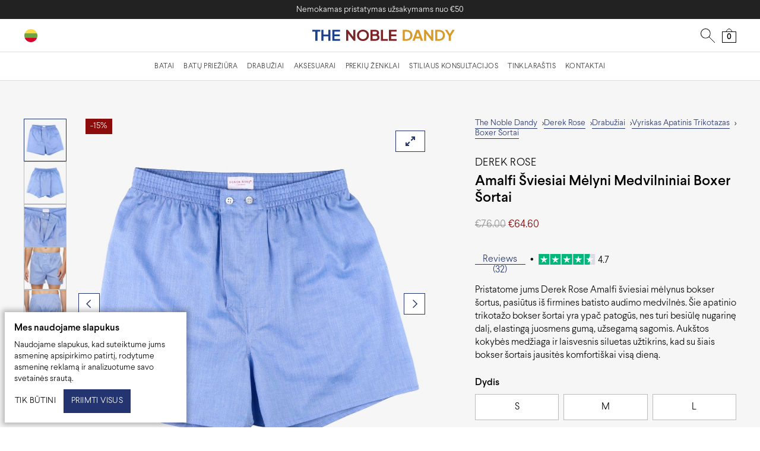

--- FILE ---
content_type: text/html; charset=UTF-8
request_url: https://thenobledandy.com/lt/derek-rose/drabuziai/vyriskas-apatinis-trikotazas/boxer-sortai/amalfi-sviesiai-melyni-medvilniniai-boxer-sortai/
body_size: 26370
content:
<!DOCTYPE html>
<html lang="lt-LT">
	<head>
		<meta charset="UTF-8" />
		<meta name="viewport" content="width=device-width,initial-scale=1,maximum-scale=3" />
		<meta name="facebook-domain-verification" content="a6d612t473mrk18fafjn4k4nyinnkm" />
		<meta name="ahrefs-site-verification" content="82d0610683ce21757f8687ed2d09edd7377b34bc43b0ca3909a1a68867f66b99">
		<meta name="p:domain_verify" content="05fcb55e27cc19b91fbc2e987c3cf1ce"/>
		<meta name='robots' content='index, follow, max-image-preview:large, max-snippet:-1, max-video-preview:-1' />

	<!-- This site is optimized with the Yoast SEO plugin v26.8 - https://yoast.com/product/yoast-seo-wordpress/ -->
	<title>Derek Rose Amalfi Šviesiai Mėlyni Medvilniniai Boxer Šortai - The Noble Dandy</title>
	<meta name="description" content="Derek Rose Amalfi šviesiai mėlyni boxer šortai, pasiūti iš medvilnės. Jie turi besiūlę nugarinę dalį ir elastingą juosmens juostą, užsegamą sagomis." />
	<link rel="canonical" href="https://thenobledandy.com/lt/derek-rose/drabuziai/vyriskas-apatinis-trikotazas/boxer-sortai/amalfi-sviesiai-melyni-medvilniniai-boxer-sortai/" />
	<meta property="og:locale" content="lt_LT" />
	<meta property="og:type" content="og:product" />
	<meta property="og:title" content="Derek Rose Amalfi Šviesiai Mėlyni Medvilniniai Boxer Šortai" />
	<meta property="og:description" content="Derek Rose Amalfi šviesiai mėlyni boxer šortai, pasiūti iš medvilnės. Jie turi besiūlę nugarinę dalį ir elastingą juosmens juostą, užsegamą sagomis." />
	<meta property="og:url" content="https://thenobledandy.com/lt/derek-rose/drabuziai/vyriskas-apatinis-trikotazas/boxer-sortai/amalfi-sviesiai-melyni-medvilniniai-boxer-sortai/" />
	<meta property="og:site_name" content="The Noble Dandy" />
	<meta property="article:publisher" content="https://facebook.com/thenobledandy" />
	<meta property="article:modified_time" content="2023-12-16T16:38:44+00:00" />
	<meta property="og:image" content="https://thenobledandy.com/media/clothing/underwear/derek-rose-amalfi-light-blue-cotton-boxers-1.jpg" />
	<meta property="og:image:width" content="1200" />
	<meta property="og:image:height" content="1200" />
	<meta property="og:image:type" content="image/jpeg" />
	<meta name="twitter:card" content="summary_large_image" />
	<meta name="twitter:site" content="@thenobledandy" />
	<meta name="twitter:label1" content="Est. reading time" />
	<meta name="twitter:data1" content="1 minutė" />
	<script type="application/ld+json" class="yoast-schema-graph">{"@context":"https://schema.org","@graph":[{"@type":["WebPage","ItemPage"],"@id":"https://thenobledandy.com/lt/derek-rose/drabuziai/vyriskas-apatinis-trikotazas/boxer-sortai/amalfi-sviesiai-melyni-medvilniniai-boxer-sortai/","url":"https://thenobledandy.com/lt/derek-rose/drabuziai/vyriskas-apatinis-trikotazas/boxer-sortai/amalfi-sviesiai-melyni-medvilniniai-boxer-sortai/","name":"Derek Rose Amalfi šviesiai mėlyni medvilniniai boxer šortai","isPartOf":{"@id":"https://thenobledandy.com/lt/#website"},"primaryImageOfPage":{"@id":"https://thenobledandy.com/lt/derek-rose/drabuziai/vyriskas-apatinis-trikotazas/boxer-sortai/amalfi-sviesiai-melyni-medvilniniai-boxer-sortai/#primaryimage"},"image":{"@id":"https://thenobledandy.com/lt/derek-rose/drabuziai/vyriskas-apatinis-trikotazas/boxer-sortai/amalfi-sviesiai-melyni-medvilniniai-boxer-sortai/#primaryimage"},"thumbnailUrl":"https://thenobledandy.com/media/clothing/underwear/derek-rose-amalfi-light-blue-cotton-boxers-1.jpg","datePublished":"2023-03-07T05:38:58+00:00","dateModified":"2023-12-16T16:38:44+00:00","description":"Derek Rose Amalfi šviesiai mėlyni boxer šortai, pasiūti iš medvilnės. Jie turi besiūlę nugarinę dalį ir elastingą juosmens juostą, užsegamą sagomis.","inLanguage":"lt-LT","potentialAction":[{"@type":"ReadAction","target":["https://thenobledandy.com/lt/derek-rose/drabuziai/vyriskas-apatinis-trikotazas/boxer-sortai/amalfi-sviesiai-melyni-medvilniniai-boxer-sortai/"]}]},{"@type":"ImageObject","inLanguage":"lt-LT","@id":"https://thenobledandy.com/lt/derek-rose/drabuziai/vyriskas-apatinis-trikotazas/boxer-sortai/amalfi-sviesiai-melyni-medvilniniai-boxer-sortai/#primaryimage","url":"https://thenobledandy.com/media/clothing/underwear/derek-rose-amalfi-light-blue-cotton-boxers-1.jpg","contentUrl":"https://thenobledandy.com/media/clothing/underwear/derek-rose-amalfi-light-blue-cotton-boxers-1.jpg","width":1200,"height":1200,"caption":"Derek Rose Amalfi šviesiai mėlyni medvilniniai boxer šortai"},{"@type":"WebSite","@id":"https://thenobledandy.com/lt/#website","url":"https://thenobledandy.com/lt/","name":"The Noble Dandy","description":"-","publisher":{"@id":"https://thenobledandy.com/lt/#organization"},"potentialAction":[{"@type":"SearchAction","target":{"@type":"EntryPoint","urlTemplate":"https://thenobledandy.com/lt/?s={search_term_string}"},"query-input":{"@type":"PropertyValueSpecification","valueRequired":true,"valueName":"search_term_string"}}],"inLanguage":"lt-LT"},{"@type":"Organization","@id":"https://thenobledandy.com/lt/#organization","name":"The Noble Dandy","url":"https://thenobledandy.com/lt/","logo":{"@type":"ImageObject","inLanguage":"lt-LT","@id":"https://thenobledandy.com/lt/#/schema/logo/image/","url":"https://thenobledandy.com/media/logos/tnd-short-color-1080-1080-1.jpg","contentUrl":"https://thenobledandy.com/media/logos/tnd-short-color-1080-1080-1.jpg","width":1080,"height":1080,"caption":"The Noble Dandy"},"image":{"@id":"https://thenobledandy.com/lt/#/schema/logo/image/"},"sameAs":["https://facebook.com/thenobledandy","https://x.com/thenobledandy","https://instagram.com/thenobledandy","https://www.pinterest.com/thenobledandy/","https://www.linkedin.com/company/the-noble-dandy/","https://brandfetch.com/thenobledandy.com","https://www.quora.com/profile/The-Noble-Dandy","https://linktr.ee/thenobledandy/","https://viesearch.com/1wwx1/the-noble-dandy","https://www.reddit.com/user/TheNobleDandy/","https://www.styleforum.net/members/the-noble-dandy.424951/","https://www.askandyaboutclothes.com/members/the-noble-dandy.251372/","https://rekvizitai.vz.lt/imone/vyro_stilius/","https://maps.app.goo.gl/vEfC46xLLAKue1CV7","https://www.crunchbase.com/organization/the-noble-dandy"]}]}</script>
	<!-- / Yoast SEO plugin. -->


<style id='wp-img-auto-sizes-contain-inline-css' type='text/css'>
img:is([sizes=auto i],[sizes^="auto," i]){contain-intrinsic-size:3000px 1500px}
/*# sourceURL=wp-img-auto-sizes-contain-inline-css */
</style>
<link rel='stylesheet' id='wc-price-based-country-frontend-css' href='https://thenobledandy.com/wp-content/plugins/woocommerce-product-price-based-on-countries/assets/css/frontend.min.css?ver=4.1.1' type='text/css' media='all' />
<style id='classic-theme-styles-inline-css' type='text/css'>
/*! This file is auto-generated */
.wp-block-button__link{color:#fff;background-color:#32373c;border-radius:9999px;box-shadow:none;text-decoration:none;padding:calc(.667em + 2px) calc(1.333em + 2px);font-size:1.125em}.wp-block-file__button{background:#32373c;color:#fff;text-decoration:none}
/*# sourceURL=/wp-includes/css/classic-themes.min.css */
</style>
<link rel='stylesheet' id='wpml-legacy-dropdown-0-css' href='https://thenobledandy.com/wp-content/plugins/sitepress-multilingual-cms/templates/language-switchers/legacy-dropdown/style.min.css?ver=1' type='text/css' media='all' />
<link rel='stylesheet' id='montonio-style-css' href='https://thenobledandy.com/wp-content/plugins/montonio-for-woocommerce/assets/css/montonio-style.css?ver=9.3.2' type='text/css' media='all' />
<link rel='stylesheet' id='tnd-select2-css-css' href='https://thenobledandy.com/wp-content/plugins/woocommerce/assets/css/select2.css?ver=1.0001' type='text/css' media='all' />
<link rel='stylesheet' id='tnd-style-css' href='https://thenobledandy.com/wp-content/themes/tnd/style.css?ver=1769194888' type='text/css' media='all' />
<link rel='stylesheet' id='tnd-flickity-fullscreen-css' href='https://thenobledandy.com/wp-content/themes/tnd/css/fullscreen.css?ver=1.0001' type='text/css' media='1' />
<style id='rocket-lazyload-inline-css' type='text/css'>
.rll-youtube-player{position:relative;padding-bottom:56.23%;height:0;overflow:hidden;max-width:100%;}.rll-youtube-player:focus-within{outline: 2px solid currentColor;outline-offset: 5px;}.rll-youtube-player iframe{position:absolute;top:0;left:0;width:100%;height:100%;z-index:100;background:0 0}.rll-youtube-player img{bottom:0;display:block;left:0;margin:auto;max-width:100%;width:100%;position:absolute;right:0;top:0;border:none;height:auto;-webkit-transition:.4s all;-moz-transition:.4s all;transition:.4s all}.rll-youtube-player img:hover{-webkit-filter:brightness(75%)}.rll-youtube-player .play{height:100%;width:100%;left:0;top:0;position:absolute;background:url(https://thenobledandy.com/wp-content/plugins/rocket-lazy-load/assets/img/youtube.png) no-repeat center;background-color: transparent !important;cursor:pointer;border:none;}.wp-embed-responsive .wp-has-aspect-ratio .rll-youtube-player{position:absolute;padding-bottom:0;width:100%;height:100%;top:0;bottom:0;left:0;right:0}
/*# sourceURL=rocket-lazyload-inline-css */
</style>
<script type="text/template" id="tmpl-variation-template">
	<div class="woocommerce-variation-description">{{{ data.variation.variation_description }}}</div>
	<div class="woocommerce-variation-price">{{{ data.variation.price_html }}}</div>
	<div id="variation-availability-13319" class="woocommerce-variation-availability">{{{ data.variation.availability_html }}}</div>
</script>
<script type="text/template" id="tmpl-unavailable-variation-template">
	<p>Deja, šis produktas neprieinamas. Pasirinkite kitokią kombinaciją.</p>
</script>
<script type="text/javascript" id="wpml-cookie-js-extra">
/* <![CDATA[ */
var wpml_cookies = {"wp-wpml_current_language":{"value":"lt","expires":1,"path":"/"}};
var wpml_cookies = {"wp-wpml_current_language":{"value":"lt","expires":1,"path":"/"}};
//# sourceURL=wpml-cookie-js-extra
/* ]]> */
</script>
<script type="text/javascript" src="https://thenobledandy.com/wp-content/plugins/sitepress-multilingual-cms/res/js/cookies/language-cookie.js?ver=486900" id="wpml-cookie-js" defer="defer" data-wp-strategy="defer"></script>
<script type="text/javascript" src="https://thenobledandy.com/wp-includes/js/jquery/jquery.min.js?ver=3.7.1" id="jquery-core-js"></script>
<script type="text/javascript" src="https://thenobledandy.com/wp-includes/js/jquery/jquery-migrate.min.js?ver=3.4.1" id="jquery-migrate-js"></script>
<script type="text/javascript" id="tp-js-js-extra">
/* <![CDATA[ */
var trustpilot_settings = {"key":"NHodbMHcMPCCcTJP","TrustpilotScriptUrl":"https://invitejs.trustpilot.com/tp.min.js","IntegrationAppUrl":"//ecommscript-integrationapp.trustpilot.com","PreviewScriptUrl":"//ecommplugins-scripts.trustpilot.com/v2.1/js/preview.min.js","PreviewCssUrl":"//ecommplugins-scripts.trustpilot.com/v2.1/css/preview.min.css","PreviewWPCssUrl":"//ecommplugins-scripts.trustpilot.com/v2.1/css/preview_wp.css","WidgetScriptUrl":"//widget.trustpilot.com/bootstrap/v5/tp.widget.bootstrap.min.js"};
//# sourceURL=tp-js-js-extra
/* ]]> */
</script>
<script type="text/javascript" src="https://thenobledandy.com/wp-content/plugins/trustpilot-reviews/review/assets/js/headerScript.min.js?ver=1.0&#039; async=&#039;async" id="tp-js-js"></script>
<script type="text/javascript" src="https://thenobledandy.com/wp-content/plugins/woocommerce/assets/js/jquery-blockui/jquery.blockUI.min.js?ver=2.7.0-wc.10.4.3" id="wc-jquery-blockui-js" defer="defer" data-wp-strategy="defer"></script>
<script type="text/javascript" id="wc-add-to-cart-js-extra">
/* <![CDATA[ */
var wc_add_to_cart_params = {"ajax_url":"/wp-admin/admin-ajax.php?lang=lt","wc_ajax_url":"/lt/?wc-ajax=%%endpoint%%","i18n_view_cart":"Krep\u0161elis","cart_url":"https://thenobledandy.com/lt/prekiu-krepselis/","is_cart":"","cart_redirect_after_add":"no"};
//# sourceURL=wc-add-to-cart-js-extra
/* ]]> */
</script>
<script type="text/javascript" src="https://thenobledandy.com/wp-content/plugins/woocommerce/assets/js/frontend/add-to-cart.min.js?ver=10.4.3" id="wc-add-to-cart-js" defer="defer" data-wp-strategy="defer"></script>
<script type="text/javascript" id="wc-single-product-js-extra">
/* <![CDATA[ */
var wc_single_product_params = {"i18n_required_rating_text":"Pasirinkite \u012fvertinim\u0105","i18n_rating_options":["1 i\u0161 5 \u017evaig\u017edu\u010di\u0173","2 i\u0161 5 \u017evaig\u017edu\u010di\u0173","3 i\u0161 5 \u017evaig\u017edu\u010di\u0173","4 i\u0161 5 \u017evaig\u017edu\u010di\u0173","5 i\u0161 5 \u017evaig\u017edu\u010di\u0173"],"i18n_product_gallery_trigger_text":"View full-screen image gallery","review_rating_required":"yes","flexslider":{"rtl":false,"animation":"slide","smoothHeight":true,"directionNav":false,"controlNav":"thumbnails","slideshow":false,"animationSpeed":500,"animationLoop":false,"allowOneSlide":false},"zoom_enabled":"","zoom_options":[],"photoswipe_enabled":"","photoswipe_options":{"shareEl":false,"closeOnScroll":false,"history":false,"hideAnimationDuration":0,"showAnimationDuration":0},"flexslider_enabled":""};
//# sourceURL=wc-single-product-js-extra
/* ]]> */
</script>
<script type="text/javascript" src="https://thenobledandy.com/wp-content/plugins/woocommerce/assets/js/frontend/single-product.min.js?ver=10.4.3" id="wc-single-product-js" defer="defer" data-wp-strategy="defer"></script>
<script type="text/javascript" src="https://thenobledandy.com/wp-content/plugins/woocommerce/assets/js/js-cookie/js.cookie.min.js?ver=2.1.4-wc.10.4.3" id="wc-js-cookie-js" defer="defer" data-wp-strategy="defer"></script>
<script type="text/javascript" id="woocommerce-js-extra">
/* <![CDATA[ */
var woocommerce_params = {"ajax_url":"/wp-admin/admin-ajax.php?lang=lt","wc_ajax_url":"/lt/?wc-ajax=%%endpoint%%","i18n_password_show":"Rodyti slapta\u017eod\u012f","i18n_password_hide":"Sl\u0117pti slapta\u017eod\u012f"};
//# sourceURL=woocommerce-js-extra
/* ]]> */
</script>
<script type="text/javascript" src="https://thenobledandy.com/wp-content/plugins/woocommerce/assets/js/frontend/woocommerce.min.js?ver=10.4.3" id="woocommerce-js" defer="defer" data-wp-strategy="defer"></script>
<script type="text/javascript" src="https://thenobledandy.com/wp-content/plugins/sitepress-multilingual-cms/templates/language-switchers/legacy-dropdown/script.min.js?ver=1" id="wpml-legacy-dropdown-0-js"></script>
<script type="text/javascript" id="wc-cart-fragments-js-extra">
/* <![CDATA[ */
var wc_cart_fragments_params = {"ajax_url":"/wp-admin/admin-ajax.php?lang=lt","wc_ajax_url":"/lt/?wc-ajax=%%endpoint%%","cart_hash_key":"wc_cart_hash_12b32d6a13ce0c616ca6390e75c34980-lt","fragment_name":"wc_fragments_12b32d6a13ce0c616ca6390e75c34980","request_timeout":"5000"};
//# sourceURL=wc-cart-fragments-js-extra
/* ]]> */
</script>
<script type="text/javascript" src="https://thenobledandy.com/wp-content/plugins/woocommerce/assets/js/frontend/cart-fragments.min.js?ver=10.4.3" id="wc-cart-fragments-js" defer="defer" data-wp-strategy="defer"></script>
<script type="text/javascript" src="https://thenobledandy.com/wp-content/plugins/woocommerce/assets/js/selectWoo/selectWoo.full.min.js?ver=6.9" id="tnd-select2-js"></script>
<script type="text/javascript" src="https://thenobledandy.com/wp-includes/js/underscore.min.js?ver=1.13.7" id="underscore-js"></script>
<script type="text/javascript" id="wp-util-js-extra">
/* <![CDATA[ */
var _wpUtilSettings = {"ajax":{"url":"/wp-admin/admin-ajax.php"}};
//# sourceURL=wp-util-js-extra
/* ]]> */
</script>
<script type="text/javascript" src="https://thenobledandy.com/wp-includes/js/wp-util.min.js?ver=6.9" id="wp-util-js"></script>
<script type="text/javascript" id="wc-add-to-cart-variation-js-extra">
/* <![CDATA[ */
var wc_add_to_cart_variation_params = {"wc_ajax_url":"/lt/?wc-ajax=%%endpoint%%","i18n_no_matching_variations_text":"Deja, J\u016bs\u0173 u\u017eklausos neatitiko jokie produktai. Pasirinkite kitoki\u0105 kombinacij\u0105.","i18n_make_a_selection_text":"Pasirinkite produkto savybes prie\u0161 prid\u0117dami \u0161\u012f produkt\u0105 \u012f savo krep\u0161el\u012f.","i18n_unavailable_text":"Deja, \u0161is produktas neprieinamas. Pasirinkite kitoki\u0105 kombinacij\u0105.","i18n_reset_alert_text":"Your selection has been reset. Please select some product options before adding this product to your cart."};
//# sourceURL=wc-add-to-cart-variation-js-extra
/* ]]> */
</script>
<script type="text/javascript" src="https://thenobledandy.com/wp-content/plugins/woocommerce/assets/js/frontend/add-to-cart-variation.min.js?ver=10.4.3" id="wc-add-to-cart-variation-js" defer="defer" data-wp-strategy="defer"></script>
<meta name="generator" content="WPML ver:4.8.6 stt:1,32;" />
	<noscript><style>.woocommerce-product-gallery{ opacity: 1 !important; }</style></noscript>
	<link rel="icon" href="https://thenobledandy.com/media/logos/cropped-tnd-short-color-512-512-32x32.png" sizes="32x32" />
<link rel="icon" href="https://thenobledandy.com/media/logos/cropped-tnd-short-color-512-512-192x192.png" sizes="192x192" />
<link rel="apple-touch-icon" href="https://thenobledandy.com/media/logos/cropped-tnd-short-color-512-512-180x180.png" />
<meta name="msapplication-TileImage" content="https://thenobledandy.com/media/logos/cropped-tnd-short-color-512-512-270x270.png" />
<noscript><style id="rocket-lazyload-nojs-css">.rll-youtube-player, [data-lazy-src]{display:none !important;}</style></noscript>      
      
      
      
      
      
      		<script src="https://www.google.com/recaptcha/api.js" async defer></script>
		<script>window.currentLanguage = 'lt'</script>
	<style id='global-styles-inline-css' type='text/css'>
:root{--wp--preset--aspect-ratio--square: 1;--wp--preset--aspect-ratio--4-3: 4/3;--wp--preset--aspect-ratio--3-4: 3/4;--wp--preset--aspect-ratio--3-2: 3/2;--wp--preset--aspect-ratio--2-3: 2/3;--wp--preset--aspect-ratio--16-9: 16/9;--wp--preset--aspect-ratio--9-16: 9/16;--wp--preset--color--black: #000000;--wp--preset--color--cyan-bluish-gray: #abb8c3;--wp--preset--color--white: #ffffff;--wp--preset--color--pale-pink: #f78da7;--wp--preset--color--vivid-red: #cf2e2e;--wp--preset--color--luminous-vivid-orange: #ff6900;--wp--preset--color--luminous-vivid-amber: #fcb900;--wp--preset--color--light-green-cyan: #7bdcb5;--wp--preset--color--vivid-green-cyan: #00d084;--wp--preset--color--pale-cyan-blue: #8ed1fc;--wp--preset--color--vivid-cyan-blue: #0693e3;--wp--preset--color--vivid-purple: #9b51e0;--wp--preset--gradient--vivid-cyan-blue-to-vivid-purple: linear-gradient(135deg,rgb(6,147,227) 0%,rgb(155,81,224) 100%);--wp--preset--gradient--light-green-cyan-to-vivid-green-cyan: linear-gradient(135deg,rgb(122,220,180) 0%,rgb(0,208,130) 100%);--wp--preset--gradient--luminous-vivid-amber-to-luminous-vivid-orange: linear-gradient(135deg,rgb(252,185,0) 0%,rgb(255,105,0) 100%);--wp--preset--gradient--luminous-vivid-orange-to-vivid-red: linear-gradient(135deg,rgb(255,105,0) 0%,rgb(207,46,46) 100%);--wp--preset--gradient--very-light-gray-to-cyan-bluish-gray: linear-gradient(135deg,rgb(238,238,238) 0%,rgb(169,184,195) 100%);--wp--preset--gradient--cool-to-warm-spectrum: linear-gradient(135deg,rgb(74,234,220) 0%,rgb(151,120,209) 20%,rgb(207,42,186) 40%,rgb(238,44,130) 60%,rgb(251,105,98) 80%,rgb(254,248,76) 100%);--wp--preset--gradient--blush-light-purple: linear-gradient(135deg,rgb(255,206,236) 0%,rgb(152,150,240) 100%);--wp--preset--gradient--blush-bordeaux: linear-gradient(135deg,rgb(254,205,165) 0%,rgb(254,45,45) 50%,rgb(107,0,62) 100%);--wp--preset--gradient--luminous-dusk: linear-gradient(135deg,rgb(255,203,112) 0%,rgb(199,81,192) 50%,rgb(65,88,208) 100%);--wp--preset--gradient--pale-ocean: linear-gradient(135deg,rgb(255,245,203) 0%,rgb(182,227,212) 50%,rgb(51,167,181) 100%);--wp--preset--gradient--electric-grass: linear-gradient(135deg,rgb(202,248,128) 0%,rgb(113,206,126) 100%);--wp--preset--gradient--midnight: linear-gradient(135deg,rgb(2,3,129) 0%,rgb(40,116,252) 100%);--wp--preset--font-size--small: 13px;--wp--preset--font-size--medium: 20px;--wp--preset--font-size--large: 36px;--wp--preset--font-size--x-large: 42px;--wp--preset--spacing--20: 0.44rem;--wp--preset--spacing--30: 0.67rem;--wp--preset--spacing--40: 1rem;--wp--preset--spacing--50: 1.5rem;--wp--preset--spacing--60: 2.25rem;--wp--preset--spacing--70: 3.38rem;--wp--preset--spacing--80: 5.06rem;--wp--preset--shadow--natural: 6px 6px 9px rgba(0, 0, 0, 0.2);--wp--preset--shadow--deep: 12px 12px 50px rgba(0, 0, 0, 0.4);--wp--preset--shadow--sharp: 6px 6px 0px rgba(0, 0, 0, 0.2);--wp--preset--shadow--outlined: 6px 6px 0px -3px rgb(255, 255, 255), 6px 6px rgb(0, 0, 0);--wp--preset--shadow--crisp: 6px 6px 0px rgb(0, 0, 0);}:where(.is-layout-flex){gap: 0.5em;}:where(.is-layout-grid){gap: 0.5em;}body .is-layout-flex{display: flex;}.is-layout-flex{flex-wrap: wrap;align-items: center;}.is-layout-flex > :is(*, div){margin: 0;}body .is-layout-grid{display: grid;}.is-layout-grid > :is(*, div){margin: 0;}:where(.wp-block-columns.is-layout-flex){gap: 2em;}:where(.wp-block-columns.is-layout-grid){gap: 2em;}:where(.wp-block-post-template.is-layout-flex){gap: 1.25em;}:where(.wp-block-post-template.is-layout-grid){gap: 1.25em;}.has-black-color{color: var(--wp--preset--color--black) !important;}.has-cyan-bluish-gray-color{color: var(--wp--preset--color--cyan-bluish-gray) !important;}.has-white-color{color: var(--wp--preset--color--white) !important;}.has-pale-pink-color{color: var(--wp--preset--color--pale-pink) !important;}.has-vivid-red-color{color: var(--wp--preset--color--vivid-red) !important;}.has-luminous-vivid-orange-color{color: var(--wp--preset--color--luminous-vivid-orange) !important;}.has-luminous-vivid-amber-color{color: var(--wp--preset--color--luminous-vivid-amber) !important;}.has-light-green-cyan-color{color: var(--wp--preset--color--light-green-cyan) !important;}.has-vivid-green-cyan-color{color: var(--wp--preset--color--vivid-green-cyan) !important;}.has-pale-cyan-blue-color{color: var(--wp--preset--color--pale-cyan-blue) !important;}.has-vivid-cyan-blue-color{color: var(--wp--preset--color--vivid-cyan-blue) !important;}.has-vivid-purple-color{color: var(--wp--preset--color--vivid-purple) !important;}.has-black-background-color{background-color: var(--wp--preset--color--black) !important;}.has-cyan-bluish-gray-background-color{background-color: var(--wp--preset--color--cyan-bluish-gray) !important;}.has-white-background-color{background-color: var(--wp--preset--color--white) !important;}.has-pale-pink-background-color{background-color: var(--wp--preset--color--pale-pink) !important;}.has-vivid-red-background-color{background-color: var(--wp--preset--color--vivid-red) !important;}.has-luminous-vivid-orange-background-color{background-color: var(--wp--preset--color--luminous-vivid-orange) !important;}.has-luminous-vivid-amber-background-color{background-color: var(--wp--preset--color--luminous-vivid-amber) !important;}.has-light-green-cyan-background-color{background-color: var(--wp--preset--color--light-green-cyan) !important;}.has-vivid-green-cyan-background-color{background-color: var(--wp--preset--color--vivid-green-cyan) !important;}.has-pale-cyan-blue-background-color{background-color: var(--wp--preset--color--pale-cyan-blue) !important;}.has-vivid-cyan-blue-background-color{background-color: var(--wp--preset--color--vivid-cyan-blue) !important;}.has-vivid-purple-background-color{background-color: var(--wp--preset--color--vivid-purple) !important;}.has-black-border-color{border-color: var(--wp--preset--color--black) !important;}.has-cyan-bluish-gray-border-color{border-color: var(--wp--preset--color--cyan-bluish-gray) !important;}.has-white-border-color{border-color: var(--wp--preset--color--white) !important;}.has-pale-pink-border-color{border-color: var(--wp--preset--color--pale-pink) !important;}.has-vivid-red-border-color{border-color: var(--wp--preset--color--vivid-red) !important;}.has-luminous-vivid-orange-border-color{border-color: var(--wp--preset--color--luminous-vivid-orange) !important;}.has-luminous-vivid-amber-border-color{border-color: var(--wp--preset--color--luminous-vivid-amber) !important;}.has-light-green-cyan-border-color{border-color: var(--wp--preset--color--light-green-cyan) !important;}.has-vivid-green-cyan-border-color{border-color: var(--wp--preset--color--vivid-green-cyan) !important;}.has-pale-cyan-blue-border-color{border-color: var(--wp--preset--color--pale-cyan-blue) !important;}.has-vivid-cyan-blue-border-color{border-color: var(--wp--preset--color--vivid-cyan-blue) !important;}.has-vivid-purple-border-color{border-color: var(--wp--preset--color--vivid-purple) !important;}.has-vivid-cyan-blue-to-vivid-purple-gradient-background{background: var(--wp--preset--gradient--vivid-cyan-blue-to-vivid-purple) !important;}.has-light-green-cyan-to-vivid-green-cyan-gradient-background{background: var(--wp--preset--gradient--light-green-cyan-to-vivid-green-cyan) !important;}.has-luminous-vivid-amber-to-luminous-vivid-orange-gradient-background{background: var(--wp--preset--gradient--luminous-vivid-amber-to-luminous-vivid-orange) !important;}.has-luminous-vivid-orange-to-vivid-red-gradient-background{background: var(--wp--preset--gradient--luminous-vivid-orange-to-vivid-red) !important;}.has-very-light-gray-to-cyan-bluish-gray-gradient-background{background: var(--wp--preset--gradient--very-light-gray-to-cyan-bluish-gray) !important;}.has-cool-to-warm-spectrum-gradient-background{background: var(--wp--preset--gradient--cool-to-warm-spectrum) !important;}.has-blush-light-purple-gradient-background{background: var(--wp--preset--gradient--blush-light-purple) !important;}.has-blush-bordeaux-gradient-background{background: var(--wp--preset--gradient--blush-bordeaux) !important;}.has-luminous-dusk-gradient-background{background: var(--wp--preset--gradient--luminous-dusk) !important;}.has-pale-ocean-gradient-background{background: var(--wp--preset--gradient--pale-ocean) !important;}.has-electric-grass-gradient-background{background: var(--wp--preset--gradient--electric-grass) !important;}.has-midnight-gradient-background{background: var(--wp--preset--gradient--midnight) !important;}.has-small-font-size{font-size: var(--wp--preset--font-size--small) !important;}.has-medium-font-size{font-size: var(--wp--preset--font-size--medium) !important;}.has-large-font-size{font-size: var(--wp--preset--font-size--large) !important;}.has-x-large-font-size{font-size: var(--wp--preset--font-size--x-large) !important;}
/*# sourceURL=global-styles-inline-css */
</style>
</head>
	<body class="wp-singular product-template-default single single-product postid-13319 wp-embed-responsive wp-theme-tnd theme-tnd locale-lt-lt woocommerce woocommerce-page woocommerce-no-js">
		<noscript><iframe src="https://www.googletagmanager.com/ns.html?id=GTM-TFGGWPZ" height="0" width="0" style="display:none;visibility:hidden"></iframe></noscript>
		<div id="dark-bg" class="dark-bg"></div>
		<div id="dark-bg-lightbox" class="dark-bg-lightbox"></div>
		<div id="mobile-menu-dark-bg" class="dark-bg"></div>
		<nav id="top-menu-mobile"">
			  <div id="close-burger-menu-button" class="close-burger-menu-wrapper">
    <img class="close-burger-menu-icon" width="20" height="20" src="data:image/svg+xml,%3Csvg%20xmlns='http://www.w3.org/2000/svg'%20viewBox='0%200%2020%2020'%3E%3C/svg%3E" alt="Close mobile menu" data-lazy-src="/media/icons/close-v2.svg" /><noscript><img class="close-burger-menu-icon" width="20" height="20" src="/media/icons/close-v2.svg" alt="Close mobile menu" /></noscript>
  </div>
  <div class="burger-menu-border"></div>
  <ul class="categories-wrapper">
            <li class="category-title submenu">
          <div class="category-link submenu ">Batai</div>
          <div class="category-group-button"><img width="10" height="16" class="menu-forward-icon" src="data:image/svg+xml,%3Csvg%20xmlns='http://www.w3.org/2000/svg'%20viewBox='0%200%2010%2016'%3E%3C/svg%3E" alt="Menu go forward" data-lazy-src="/media/icons/arrow-side-mobile-menu-v2.svg"><noscript><img width="10" height="16" class="menu-forward-icon" src="/media/icons/arrow-side-mobile-menu-v2.svg" alt="Menu go forward"></noscript></div>
          <div class="category-groups-wrapper">
            <div class="category-group-back-button"><img width="10" height="16" class="menu-back-icon" src="data:image/svg+xml,%3Csvg%20xmlns='http://www.w3.org/2000/svg'%20viewBox='0%200%2010%2016'%3E%3C/svg%3E" alt="Menu go back" data-lazy-src="/media/icons/arrow-side-mobile-menu-v2.svg"><noscript><img width="10" height="16" class="menu-back-icon" src="/media/icons/arrow-side-mobile-menu-v2.svg" alt="Menu go back"></noscript><span class="category-group-back-button-label">Back</span></div>
            <div class="category-groups-content-wrapper">
                              <ul class="category-group-wrapper">
                  <li class="category-group-title">Kategorija</li>
                                      <li class="category-group-item-title">
                      <a class="category-group-item-link" href="https://thenobledandy.com/lt/vyriski-batai/">Visi batai</a>
                    </li>
                                        <li class="category-group-item-title">
                      <a class="category-group-item-link" href="https://thenobledandy.com/lt/vyriski-batai/oksfordai/">Oksfordai</a>
                    </li>
                                        <li class="category-group-item-title">
                      <a class="category-group-item-link" href="https://thenobledandy.com/lt/vyriski-batai/derbiai/">Derbiai</a>
                    </li>
                                        <li class="category-group-item-title">
                      <a class="category-group-item-link" href="https://thenobledandy.com/lt/vyriski-batai/auliniai-batai/">Auliniai batai</a>
                    </li>
                                        <li class="category-group-item-title">
                      <a class="category-group-item-link" href="https://thenobledandy.com/lt/vyriski-batai/sportiniai-bateliai/">Sportiniai bateliai</a>
                    </li>
                                        <li class="category-group-item-title">
                      <a class="category-group-item-link" href="https://thenobledandy.com/lt/vyriski-batai/loaferiai/">Loaferiai</a>
                    </li>
                                        <li class="category-group-item-title">
                      <a class="category-group-item-link" href="https://thenobledandy.com/lt/vyriski-batai/monkai/">Monkai</a>
                    </li>
                                    </ul>
                                <ul class="category-group-wrapper">
                  <li class="category-group-title">Prekės ženklas</li>
                                      <li class="category-group-item-title">
                      <a class="category-group-item-link" href="https://thenobledandy.com/lt/carlos-santos/vyriski-batai/">Carlos Santos batai</a>
                    </li>
                                        <li class="category-group-item-title">
                      <a class="category-group-item-link" href="https://thenobledandy.com/lt/cheaney/vyriski-batai/">Cheaney batai</a>
                    </li>
                                        <li class="category-group-item-title">
                      <a class="category-group-item-link" href="https://thenobledandy.com/lt/magnanni/vyriski-batai/">Magnanni batai</a>
                    </li>
                                        <li class="category-group-item-title">
                      <a class="category-group-item-link" href="https://thenobledandy.com/lt/paraboot/vyriski-batai/">Paraboot batai</a>
                    </li>
                                    </ul>
                            </div>
          </div>
        </li>
                      <li class="category-title">
          <a class="category-link " href="https://thenobledandy.com/lt/batu-prieziura/">Batų priežiūra</a>
        </li>
                      <li class="category-title submenu">
          <div class="category-link submenu ">Drabužiai</div>
          <div class="category-group-button"><img width="10" height="16" class="menu-forward-icon" src="data:image/svg+xml,%3Csvg%20xmlns='http://www.w3.org/2000/svg'%20viewBox='0%200%2010%2016'%3E%3C/svg%3E" alt="Menu go forward" data-lazy-src="/media/icons/arrow-side-mobile-menu-v2.svg"><noscript><img width="10" height="16" class="menu-forward-icon" src="/media/icons/arrow-side-mobile-menu-v2.svg" alt="Menu go forward"></noscript></div>
          <div class="category-groups-wrapper">
            <div class="category-group-back-button"><img width="10" height="16" class="menu-back-icon" src="data:image/svg+xml,%3Csvg%20xmlns='http://www.w3.org/2000/svg'%20viewBox='0%200%2010%2016'%3E%3C/svg%3E" alt="Menu go back" data-lazy-src="/media/icons/arrow-side-mobile-menu-v2.svg"><noscript><img width="10" height="16" class="menu-back-icon" src="/media/icons/arrow-side-mobile-menu-v2.svg" alt="Menu go back"></noscript><span class="category-group-back-button-label">Back</span></div>
            <div class="category-groups-content-wrapper">
                              <ul class="category-group-wrapper">
                  <li class="category-group-title">Kategorija</li>
                                      <li class="category-group-item-title">
                      <a class="category-group-item-link" href="https://thenobledandy.com/lt/drabuziai/">Visi drabužiai</a>
                    </li>
                                        <li class="category-group-item-title">
                      <a class="category-group-item-link" href="https://thenobledandy.com/lt/drabuziai/vyriski-mezginiai/">Megzti drabužiai</a>
                    </li>
                                        <li class="category-group-item-title">
                      <a class="category-group-item-link" href="https://thenobledandy.com/lt/drabuziai/vyriski-marskiniai/">Marškiniai</a>
                    </li>
                                        <li class="category-group-item-title">
                      <a class="category-group-item-link" href="https://thenobledandy.com/lt/drabuziai/vyriskos-kelnes/">Kelnės</a>
                    </li>
                                        <li class="category-group-item-title">
                      <a class="category-group-item-link" href="https://thenobledandy.com/lt/drabuziai/vyriski-dzinsai/">Džinsai</a>
                    </li>
                                        <li class="category-group-item-title">
                      <a class="category-group-item-link" href="https://thenobledandy.com/lt/drabuziai/vyriskas-apatinis-trikotazas/">Apatinis trikotažas</a>
                    </li>
                                        <li class="category-group-item-title">
                      <a class="category-group-item-link" href="https://thenobledandy.com/lt/drabuziai/vyriski-polo-marskineliai/">Polo marškinėliai</a>
                    </li>
                                    </ul>
                                <ul class="category-group-wrapper">
                  <li class="category-group-title">Prekės ženklas</li>
                                      <li class="category-group-item-title">
                      <a class="category-group-item-link" href="https://thenobledandy.com/lt/barmas/drabuziai/vyriski-dzinsai/">Barmas džinsai</a>
                    </li>
                                        <li class="category-group-item-title">
                      <a class="category-group-item-link" href="https://thenobledandy.com/lt/cordone-1956/drabuziai/vyriski-marskiniai/">Cordone 1956 marškiniai</a>
                    </li>
                                        <li class="category-group-item-title">
                      <a class="category-group-item-link" href="https://thenobledandy.com/lt/derek-rose/drabuziai/vyriskas-apatinis-trikotazas/">Derek Rose apatinis trikotažas</a>
                    </li>
                                        <li class="category-group-item-title">
                      <a class="category-group-item-link" href="https://thenobledandy.com/lt/eton/drabuziai/vyriski-marskiniai/">Eton marškiniai</a>
                    </li>
                                        <li class="category-group-item-title">
                      <a class="category-group-item-link" href="https://thenobledandy.com/lt/incotex/drabuziai/vyriskos-kelnes/">Incotex kelnės</a>
                    </li>
                                        <li class="category-group-item-title">
                      <a class="category-group-item-link" href="https://thenobledandy.com/lt/jamiesons/drabuziai/vyriski-mezginiai/megztiniai/">Jamieson's megztiniai</a>
                    </li>
                                    </ul>
                            </div>
          </div>
        </li>
                      <li class="category-title submenu">
          <div class="category-link submenu ">Aksesuarai</div>
          <div class="category-group-button"><img width="10" height="16" class="menu-forward-icon" src="data:image/svg+xml,%3Csvg%20xmlns='http://www.w3.org/2000/svg'%20viewBox='0%200%2010%2016'%3E%3C/svg%3E" alt="Menu go forward" data-lazy-src="/media/icons/arrow-side-mobile-menu-v2.svg"><noscript><img width="10" height="16" class="menu-forward-icon" src="/media/icons/arrow-side-mobile-menu-v2.svg" alt="Menu go forward"></noscript></div>
          <div class="category-groups-wrapper">
            <div class="category-group-back-button"><img width="10" height="16" class="menu-back-icon" src="data:image/svg+xml,%3Csvg%20xmlns='http://www.w3.org/2000/svg'%20viewBox='0%200%2010%2016'%3E%3C/svg%3E" alt="Menu go back" data-lazy-src="/media/icons/arrow-side-mobile-menu-v2.svg"><noscript><img width="10" height="16" class="menu-back-icon" src="/media/icons/arrow-side-mobile-menu-v2.svg" alt="Menu go back"></noscript><span class="category-group-back-button-label">Back</span></div>
            <div class="category-groups-content-wrapper">
                              <ul class="category-group-wrapper">
                  <li class="category-group-title">Kategorija</li>
                                      <li class="category-group-item-title">
                      <a class="category-group-item-link" href="https://thenobledandy.com/lt/aksesuarai/">Visi aksesuarai</a>
                    </li>
                                        <li class="category-group-item-title">
                      <a class="category-group-item-link" href="https://thenobledandy.com/lt/aksesuarai/sasagos/">Sąsagos</a>
                    </li>
                                        <li class="category-group-item-title">
                      <a class="category-group-item-link" href="https://thenobledandy.com/lt/aksesuarai/vyriskos-kojines/">Kojinės</a>
                    </li>
                                        <li class="category-group-item-title">
                      <a class="category-group-item-link" href="https://thenobledandy.com/lt/aksesuarai/kaklaraisciai/">Kaklaraiščiai</a>
                    </li>
                                        <li class="category-group-item-title">
                      <a class="category-group-item-link" href="https://thenobledandy.com/lt/aksesuarai/svarko-nosinaites/">Švarko nosinaitės</a>
                    </li>
                                        <li class="category-group-item-title">
                      <a class="category-group-item-link" href="https://thenobledandy.com/lt/aksesuarai/saules-akiniai/">Saulės akiniai</a>
                    </li>
                                    </ul>
                                <ul class="category-group-wrapper">
                  <li class="category-group-title">Prekės ženklas</li>
                                      <li class="category-group-item-title">
                      <a class="category-group-item-link" href="https://thenobledandy.com/lt/barbarulo/aksesuarai/sasagos/">Barbarulo sąsagos</a>
                    </li>
                                        <li class="category-group-item-title">
                      <a class="category-group-item-link" href="https://thenobledandy.com/lt/bresciani/aksesuarai/vyriskos-kojines/">Bresciani kojinės</a>
                    </li>
                                        <li class="category-group-item-title">
                      <a class="category-group-item-link" href="https://thenobledandy.com/lt/corgi/aksesuarai/vyriskos-kojines/">Corgi kojinės</a>
                    </li>
                                        <li class="category-group-item-title">
                      <a class="category-group-item-link" href="https://thenobledandy.com/lt/pantherella/aksesuarai/vyriskos-kojines/">Pantherella kojinės</a>
                    </li>
                                        <li class="category-group-item-title">
                      <a class="category-group-item-link" href="https://thenobledandy.com/lt/sera-fine-silk/aksesuarai/svarko-nosinaites/">Serà Fine Silk švarko nosinaitės</a>
                    </li>
                                        <li class="category-group-item-title">
                      <a class="category-group-item-link" href="https://thenobledandy.com/lt/sera-fine-silk/aksesuarai/kaklaraisciai/">Serà Fine Silk kaklaraiščiai</a>
                    </li>
                                        <li class="category-group-item-title">
                      <a class="category-group-item-link" href="https://thenobledandy.com/lt/shibumi-firenze/aksesuarai/kaklaraisciai/">Shibumi Firenze kaklaraiščiai</a>
                    </li>
                                        <li class="category-group-item-title">
                      <a class="category-group-item-link" href="https://thenobledandy.com/lt/tbd-eyewear/aksesuarai/saules-akiniai/">TBD Eyewear saulės akiniai</a>
                    </li>
                                    </ul>
                            </div>
          </div>
        </li>
                      <li class="category-title submenu">
          <div class="category-link submenu ">Prekių ženklai</div>
          <div class="category-group-button"><img width="10" height="16" class="menu-forward-icon" src="data:image/svg+xml,%3Csvg%20xmlns='http://www.w3.org/2000/svg'%20viewBox='0%200%2010%2016'%3E%3C/svg%3E" alt="Menu go forward" data-lazy-src="/media/icons/arrow-side-mobile-menu-v2.svg"><noscript><img width="10" height="16" class="menu-forward-icon" src="/media/icons/arrow-side-mobile-menu-v2.svg" alt="Menu go forward"></noscript></div>
          <div class="category-groups-wrapper">
            <div class="category-group-back-button"><img width="10" height="16" class="menu-back-icon" src="data:image/svg+xml,%3Csvg%20xmlns='http://www.w3.org/2000/svg'%20viewBox='0%200%2010%2016'%3E%3C/svg%3E" alt="Menu go back" data-lazy-src="/media/icons/arrow-side-mobile-menu-v2.svg"><noscript><img width="10" height="16" class="menu-back-icon" src="/media/icons/arrow-side-mobile-menu-v2.svg" alt="Menu go back"></noscript><span class="category-group-back-button-label">Back</span></div>
            <div class="category-groups-content-wrapper">
                              <ul class="category-group-wrapper">
                  <li class="category-group-title">Pirkite pagal prekės ženklą</li>
                                      <li class="category-group-item-title">
                      <a class="category-group-item-link" href="https://thenobledandy.com/lt/barbarulo/">Barbarulo</a>
                    </li>
                                        <li class="category-group-item-title">
                      <a class="category-group-item-link" href="https://thenobledandy.com/lt/barmas/">Barmas</a>
                    </li>
                                        <li class="category-group-item-title">
                      <a class="category-group-item-link" href="https://thenobledandy.com/lt/bresciani/">Bresciani</a>
                    </li>
                                        <li class="category-group-item-title">
                      <a class="category-group-item-link" href="https://thenobledandy.com/lt/carlos-santos/">Carlos Santos</a>
                    </li>
                                        <li class="category-group-item-title">
                      <a class="category-group-item-link" href="https://thenobledandy.com/lt/cheaney/">Cheaney</a>
                    </li>
                                        <li class="category-group-item-title">
                      <a class="category-group-item-link" href="https://thenobledandy.com/lt/cordone-1956/">Cordone 1956</a>
                    </li>
                                        <li class="category-group-item-title">
                      <a class="category-group-item-link" href="https://thenobledandy.com/lt/corgi/">Corgi</a>
                    </li>
                                        <li class="category-group-item-title">
                      <a class="category-group-item-link" href="https://thenobledandy.com/lt/derek-rose/">Derek Rose</a>
                    </li>
                                        <li class="category-group-item-title">
                      <a class="category-group-item-link" href="https://thenobledandy.com/lt/eton/">Eton</a>
                    </li>
                                        <li class="category-group-item-title">
                      <a class="category-group-item-link" href="https://thenobledandy.com/lt/incotex/">Incotex</a>
                    </li>
                                        <li class="category-group-item-title">
                      <a class="category-group-item-link" href="https://thenobledandy.com/lt/jamiesons/">Jamieson's</a>
                    </li>
                                        <li class="category-group-item-title">
                      <a class="category-group-item-link" href="https://thenobledandy.com/lt/magnanni/">Magnanni</a>
                    </li>
                                        <li class="category-group-item-title">
                      <a class="category-group-item-link" href="https://thenobledandy.com/lt/pantherella/">Pantherella</a>
                    </li>
                                        <li class="category-group-item-title">
                      <a class="category-group-item-link" href="https://thenobledandy.com/lt/paraboot/">Paraboot</a>
                    </li>
                                        <li class="category-group-item-title">
                      <a class="category-group-item-link" href="https://thenobledandy.com/lt/saphir/">Saphir</a>
                    </li>
                                        <li class="category-group-item-title">
                      <a class="category-group-item-link" href="https://thenobledandy.com/lt/sera-fine-silk/">Serà Fine Silk</a>
                    </li>
                                        <li class="category-group-item-title">
                      <a class="category-group-item-link" href="https://thenobledandy.com/lt/shibumi-firenze/">Shibumi Firenze</a>
                    </li>
                                        <li class="category-group-item-title">
                      <a class="category-group-item-link" href="https://thenobledandy.com/lt/tbd-eyewear/">TBD Eyewear</a>
                    </li>
                                    </ul>
                            </div>
          </div>
        </li>
                      <li class="category-title">
          <a class="category-link " href="https://thenobledandy.com/lt/vyru-stiliaus-konsultacijos/">Stiliaus konsultacijos</a>
        </li>
                      <li class="category-title">
          <a class="category-link " href="https://thenobledandy.com/lt/tinklarastis/">Tinklaraštis</a>
        </li>
                      <li class="category-title">
          <a class="category-link " href="https://thenobledandy.com/lt/kontaktai/">Kontaktai</a>
        </li>
                </ul>
  		</nav>
		<div id="wrapper">
			<div class="promo-block">
				Nemokamas pristatymas užsakymams nuo €50			</div>
			<div id="header-top-line" class="header-top-line-wrapper padding-sides-24-40">
				<div class="header-top-line-content-wrapper">
					<div class="header-left-menu-wrapper">
						<div id="burger-menu-button" class="burger-menu-wrapper">
							<img class="burger-menu-icon" width="24" height="21" src="data:image/svg+xml,%3Csvg%20xmlns='http://www.w3.org/2000/svg'%20viewBox='0%200%2024%2021'%3E%3C/svg%3E" alt="Show mobile menu" data-lazy-src="/media/icons/burger-menu-v2.svg" /><noscript><img class="burger-menu-icon" width="24" height="21" src="/media/icons/burger-menu-v2.svg" alt="Show mobile menu" /></noscript>
						</div>
						<div class="header-language-wrapper">
							
<div
	 class="wpml-ls-statics-shortcode_actions wpml-ls wpml-ls-legacy-dropdown js-wpml-ls-legacy-dropdown">
	<ul role="menu">

		<li role="none" tabindex="0" class="wpml-ls-slot-shortcode_actions wpml-ls-item wpml-ls-item-lt wpml-ls-current-language wpml-ls-last-item wpml-ls-item-legacy-dropdown">
			<a href="#" class="js-wpml-ls-item-toggle wpml-ls-item-toggle" role="menuitem" title="Switch to Lietuvių">
                                                    <img
            class="wpml-ls-flag"
            src="data:image/svg+xml,%3Csvg%20xmlns='http://www.w3.org/2000/svg'%20viewBox='0%200%200%200'%3E%3C/svg%3E"
            alt=""
            width=24
            height=24
    data-lazy-src="https://thenobledandy.com/media/flags/language-lt.png" /><noscript><img
            class="wpml-ls-flag"
            src="https://thenobledandy.com/media/flags/language-lt.png"
            alt=""
            width=24
            height=24
    /></noscript><span class="wpml-ls-native" role="menuitem">Lietuvių</span></a>

			<ul class="wpml-ls-sub-menu" role="menu">
				
					<li class="wpml-ls-slot-shortcode_actions wpml-ls-item wpml-ls-item-en wpml-ls-first-item" role="none">
						<a href="https://thenobledandy.com/derek-rose/clothing/mens-underwear/boxer-shorts/amalfi-light-blue-cotton-boxer-shorts/" class="wpml-ls-link" role="menuitem" aria-label="Switch to English" title="Switch to English">
                                                                <img
            class="wpml-ls-flag"
            src="data:image/svg+xml,%3Csvg%20xmlns='http://www.w3.org/2000/svg'%20viewBox='0%200%200%200'%3E%3C/svg%3E"
            alt=""
            width=24
            height=24
    data-lazy-src="https://thenobledandy.com/media/flags/language-en.png" /><noscript><img
            class="wpml-ls-flag"
            src="https://thenobledandy.com/media/flags/language-en.png"
            alt=""
            width=24
            height=24
    /></noscript><span class="wpml-ls-native" lang="en">English</span></a>
					</li>

							</ul>

		</li>

	</ul>
</div>
						</div>
					</div>
					<a id="branding" href="https://thenobledandy.com/lt/">
						<img class="no-lazy" width="240" height="20" id="header-logo" src="data:image/svg+xml,%3Csvg%20xmlns='http://www.w3.org/2000/svg'%20viewBox='0%200%20240%2020'%3E%3C/svg%3E" alt="The Noble Dandy logo" data-lazy-src="/media/logos/tnd-color-480-40-v3.svg" /><noscript><img class="no-lazy" width="240" height="20" id="header-logo" src="/media/logos/tnd-color-480-40-v3.svg" alt="The Noble Dandy logo" /></noscript>
						<img class="no-lazy" width="54" height="25" id="header-logo-short" src="data:image/svg+xml,%3Csvg%20xmlns='http://www.w3.org/2000/svg'%20viewBox='0%200%2054%2025'%3E%3C/svg%3E" alt="The Noble Dandy logo" data-lazy-src="/media/logos/tnd-short-color-190-88-v2.svg" /><noscript><img class="no-lazy" width="54" height="25" id="header-logo-short" src="/media/logos/tnd-short-color-190-88-v2.svg" alt="The Noble Dandy logo" /></noscript>
					</a>
					<div class="header-right-menu-wrapper">
						<div id="header-search" class="header-search-wrapper">
							<div id="search-input-wrapper" class="search-wrapper padding-sides-24-40">
								<div class="search-input-content-wrapper">
									<input type="text" class="input-text " name="search" id="search-input" placeholder="Ieškoti produktų" value="">
									<div class="search-loader"></div>
									<div class="search-clear" style="display:none;">Clear</div>
									<div id="close-search-button" class="close-search-wrapper">
										<img class="close-search" width="20" height="20" src="data:image/svg+xml,%3Csvg%20xmlns='http://www.w3.org/2000/svg'%20viewBox='0%200%2020%2020'%3E%3C/svg%3E" alt="Close search" data-lazy-src="/media/icons/close-v2.svg" /><noscript><img class="close-search" width="20" height="20" src="/media/icons/close-v2.svg" alt="Close search" /></noscript>
									</div>
								</div>
							</div>
							<div id="search-results-wrapper" class="search-results-wrapper products-wrapper padding-sides-24-40 padding-ends-24-40">
								<div class="search-results-content-wrapper grid">
									<div id="search-results-count" class="search-results-count"></div>
									<ul id="search-products-list" class="products-list-wrapper products grid">
									</ul>
								</div>
							</div>
						</div>
						<div class="header-search-button-wrapper" id="search-button">
							<img class="header-search-icon no-lazy" src="data:image/svg+xml,%3Csvg%20xmlns='http://www.w3.org/2000/svg'%20viewBox='0%200%200%200'%3E%3C/svg%3E" alt="Search" title="Search" data-lazy-src="/media/icons/search-black-v2.svg"/><noscript><img class="header-search-icon no-lazy" src="/media/icons/search-black-v2.svg" alt="Search" title="Search"/></noscript>
						</div>
						<div id="widget_shopping_cart_content" class="widget_shopping_cart_content"></div>
					</div>
				</div>
			</div>
			<header id="header" class="padding-sides-24-40">
				<div class="header-content-wrapper">
					<nav id="top-menu" class="padding-sides-24-40">
						  <ul class="categories-wrapper">
          <li class="category-title">
                  <a class="category-link " href="https://thenobledandy.com/lt/vyriski-batai/">Batai</a>
                    <div class="category-groups-wrapper padding-sides-24-40">
            <div class="category-groups-content-wrapper">
                                <ul class="category-group-wrapper">
                    <li class="category-group-title">Kategorija</li>
                                          <li class="category-group-item-title">
                        <a class="category-group-item-link" href="https://thenobledandy.com/lt/vyriski-batai/">Visi batai</a>
                      </li>
                                            <li class="category-group-item-title">
                        <a class="category-group-item-link" href="https://thenobledandy.com/lt/vyriski-batai/oksfordai/">Oksfordai</a>
                      </li>
                                            <li class="category-group-item-title">
                        <a class="category-group-item-link" href="https://thenobledandy.com/lt/vyriski-batai/derbiai/">Derbiai</a>
                      </li>
                                            <li class="category-group-item-title">
                        <a class="category-group-item-link" href="https://thenobledandy.com/lt/vyriski-batai/auliniai-batai/">Auliniai batai</a>
                      </li>
                                            <li class="category-group-item-title">
                        <a class="category-group-item-link" href="https://thenobledandy.com/lt/vyriski-batai/sportiniai-bateliai/">Sportiniai bateliai</a>
                      </li>
                                            <li class="category-group-item-title">
                        <a class="category-group-item-link" href="https://thenobledandy.com/lt/vyriski-batai/loaferiai/">Loaferiai</a>
                      </li>
                                            <li class="category-group-item-title">
                        <a class="category-group-item-link" href="https://thenobledandy.com/lt/vyriski-batai/monkai/">Monkai</a>
                      </li>
                                        </ul>
                                    <ul class="category-group-wrapper">
                    <li class="category-group-title">Prekės ženklas</li>
                                          <li class="category-group-item-title">
                        <a class="category-group-item-link" href="https://thenobledandy.com/lt/carlos-santos/vyriski-batai/">Carlos Santos batai</a>
                      </li>
                                            <li class="category-group-item-title">
                        <a class="category-group-item-link" href="https://thenobledandy.com/lt/cheaney/vyriski-batai/">Cheaney batai</a>
                      </li>
                                            <li class="category-group-item-title">
                        <a class="category-group-item-link" href="https://thenobledandy.com/lt/magnanni/vyriski-batai/">Magnanni batai</a>
                      </li>
                                            <li class="category-group-item-title">
                        <a class="category-group-item-link" href="https://thenobledandy.com/lt/paraboot/vyriski-batai/">Paraboot batai</a>
                      </li>
                                        </ul>
                              </div>
          </div>
                </li>
            <li class="category-title">
                  <a class="category-link " href="https://thenobledandy.com/lt/batu-prieziura/">Batų priežiūra</a>
                </li>
            <li class="category-title">
                  <a class="category-link " href="https://thenobledandy.com/lt/drabuziai/">Drabužiai</a>
                    <div class="category-groups-wrapper padding-sides-24-40">
            <div class="category-groups-content-wrapper">
                                <ul class="category-group-wrapper">
                    <li class="category-group-title">Kategorija</li>
                                          <li class="category-group-item-title">
                        <a class="category-group-item-link" href="https://thenobledandy.com/lt/drabuziai/">Visi drabužiai</a>
                      </li>
                                            <li class="category-group-item-title">
                        <a class="category-group-item-link" href="https://thenobledandy.com/lt/drabuziai/vyriski-mezginiai/">Megzti drabužiai</a>
                      </li>
                                            <li class="category-group-item-title">
                        <a class="category-group-item-link" href="https://thenobledandy.com/lt/drabuziai/vyriski-marskiniai/">Marškiniai</a>
                      </li>
                                            <li class="category-group-item-title">
                        <a class="category-group-item-link" href="https://thenobledandy.com/lt/drabuziai/vyriskos-kelnes/">Kelnės</a>
                      </li>
                                            <li class="category-group-item-title">
                        <a class="category-group-item-link" href="https://thenobledandy.com/lt/drabuziai/vyriski-dzinsai/">Džinsai</a>
                      </li>
                                            <li class="category-group-item-title">
                        <a class="category-group-item-link" href="https://thenobledandy.com/lt/drabuziai/vyriskas-apatinis-trikotazas/">Apatinis trikotažas</a>
                      </li>
                                            <li class="category-group-item-title">
                        <a class="category-group-item-link" href="https://thenobledandy.com/lt/drabuziai/vyriski-polo-marskineliai/">Polo marškinėliai</a>
                      </li>
                                        </ul>
                                    <ul class="category-group-wrapper">
                    <li class="category-group-title">Prekės ženklas</li>
                                          <li class="category-group-item-title">
                        <a class="category-group-item-link" href="https://thenobledandy.com/lt/barmas/drabuziai/vyriski-dzinsai/">Barmas džinsai</a>
                      </li>
                                            <li class="category-group-item-title">
                        <a class="category-group-item-link" href="https://thenobledandy.com/lt/cordone-1956/drabuziai/vyriski-marskiniai/">Cordone 1956 marškiniai</a>
                      </li>
                                            <li class="category-group-item-title">
                        <a class="category-group-item-link" href="https://thenobledandy.com/lt/derek-rose/drabuziai/vyriskas-apatinis-trikotazas/">Derek Rose apatinis trikotažas</a>
                      </li>
                                            <li class="category-group-item-title">
                        <a class="category-group-item-link" href="https://thenobledandy.com/lt/eton/drabuziai/vyriski-marskiniai/">Eton marškiniai</a>
                      </li>
                                            <li class="category-group-item-title">
                        <a class="category-group-item-link" href="https://thenobledandy.com/lt/incotex/drabuziai/vyriskos-kelnes/">Incotex kelnės</a>
                      </li>
                                            <li class="category-group-item-title">
                        <a class="category-group-item-link" href="https://thenobledandy.com/lt/jamiesons/drabuziai/vyriski-mezginiai/megztiniai/">Jamieson's megztiniai</a>
                      </li>
                                        </ul>
                              </div>
          </div>
                </li>
            <li class="category-title">
                  <a class="category-link " href="https://thenobledandy.com/lt/aksesuarai/">Aksesuarai</a>
                    <div class="category-groups-wrapper padding-sides-24-40">
            <div class="category-groups-content-wrapper">
                                <ul class="category-group-wrapper">
                    <li class="category-group-title">Kategorija</li>
                                          <li class="category-group-item-title">
                        <a class="category-group-item-link" href="https://thenobledandy.com/lt/aksesuarai/">Visi aksesuarai</a>
                      </li>
                                            <li class="category-group-item-title">
                        <a class="category-group-item-link" href="https://thenobledandy.com/lt/aksesuarai/sasagos/">Sąsagos</a>
                      </li>
                                            <li class="category-group-item-title">
                        <a class="category-group-item-link" href="https://thenobledandy.com/lt/aksesuarai/vyriskos-kojines/">Kojinės</a>
                      </li>
                                            <li class="category-group-item-title">
                        <a class="category-group-item-link" href="https://thenobledandy.com/lt/aksesuarai/kaklaraisciai/">Kaklaraiščiai</a>
                      </li>
                                            <li class="category-group-item-title">
                        <a class="category-group-item-link" href="https://thenobledandy.com/lt/aksesuarai/svarko-nosinaites/">Švarko nosinaitės</a>
                      </li>
                                            <li class="category-group-item-title">
                        <a class="category-group-item-link" href="https://thenobledandy.com/lt/aksesuarai/saules-akiniai/">Saulės akiniai</a>
                      </li>
                                        </ul>
                                    <ul class="category-group-wrapper">
                    <li class="category-group-title">Prekės ženklas</li>
                                          <li class="category-group-item-title">
                        <a class="category-group-item-link" href="https://thenobledandy.com/lt/barbarulo/aksesuarai/sasagos/">Barbarulo sąsagos</a>
                      </li>
                                            <li class="category-group-item-title">
                        <a class="category-group-item-link" href="https://thenobledandy.com/lt/bresciani/aksesuarai/vyriskos-kojines/">Bresciani kojinės</a>
                      </li>
                                            <li class="category-group-item-title">
                        <a class="category-group-item-link" href="https://thenobledandy.com/lt/corgi/aksesuarai/vyriskos-kojines/">Corgi kojinės</a>
                      </li>
                                            <li class="category-group-item-title">
                        <a class="category-group-item-link" href="https://thenobledandy.com/lt/pantherella/aksesuarai/vyriskos-kojines/">Pantherella kojinės</a>
                      </li>
                                            <li class="category-group-item-title">
                        <a class="category-group-item-link" href="https://thenobledandy.com/lt/sera-fine-silk/aksesuarai/svarko-nosinaites/">Serà Fine Silk švarko nosinaitės</a>
                      </li>
                                            <li class="category-group-item-title">
                        <a class="category-group-item-link" href="https://thenobledandy.com/lt/sera-fine-silk/aksesuarai/kaklaraisciai/">Serà Fine Silk kaklaraiščiai</a>
                      </li>
                                            <li class="category-group-item-title">
                        <a class="category-group-item-link" href="https://thenobledandy.com/lt/shibumi-firenze/aksesuarai/kaklaraisciai/">Shibumi Firenze kaklaraiščiai</a>
                      </li>
                                            <li class="category-group-item-title">
                        <a class="category-group-item-link" href="https://thenobledandy.com/lt/tbd-eyewear/aksesuarai/saules-akiniai/">TBD Eyewear saulės akiniai</a>
                      </li>
                                        </ul>
                              </div>
          </div>
                </li>
            <li class="category-title">
                  <div class="category-link " >Prekių ženklai</div>
                    <div class="category-groups-wrapper padding-sides-24-40">
            <div class="category-groups-content-wrapper">
              <ul class="category-group-wrapper">                      <li class="category-group-title">Pirkite pagal prekės ženklą</li>
                      <li class="category-group-item-title">
                        <a class="category-group-item-link" href="https://thenobledandy.com/lt/barbarulo/">Barbarulo</a>
                      </li>
                                            <li class="category-group-item-title">
                        <a class="category-group-item-link" href="https://thenobledandy.com/lt/barmas/">Barmas</a>
                      </li>
                                            <li class="category-group-item-title">
                        <a class="category-group-item-link" href="https://thenobledandy.com/lt/bresciani/">Bresciani</a>
                      </li>
                                            <li class="category-group-item-title">
                        <a class="category-group-item-link" href="https://thenobledandy.com/lt/carlos-santos/">Carlos Santos</a>
                      </li>
                                            <li class="category-group-item-title">
                        <a class="category-group-item-link" href="https://thenobledandy.com/lt/cheaney/">Cheaney</a>
                      </li>
                                            <li class="category-group-item-title">
                        <a class="category-group-item-link" href="https://thenobledandy.com/lt/cordone-1956/">Cordone 1956</a>
                      </li>
                                            <li class="category-group-item-title">
                        <a class="category-group-item-link" href="https://thenobledandy.com/lt/corgi/">Corgi</a>
                      </li>
                                            <li class="category-group-item-title">
                        <a class="category-group-item-link" href="https://thenobledandy.com/lt/derek-rose/">Derek Rose</a>
                      </li>
                                            <li class="category-group-item-title">
                        <a class="category-group-item-link" href="https://thenobledandy.com/lt/eton/">Eton</a>
                      </li>
                                            <li class="category-group-item-title">
                        <a class="category-group-item-link" href="https://thenobledandy.com/lt/incotex/">Incotex</a>
                      </li>
                      </ul><ul class="category-group-wrapper">                      <li class="category-group-item-title">
                        <a class="category-group-item-link" href="https://thenobledandy.com/lt/jamiesons/">Jamieson's</a>
                      </li>
                                            <li class="category-group-item-title">
                        <a class="category-group-item-link" href="https://thenobledandy.com/lt/magnanni/">Magnanni</a>
                      </li>
                                            <li class="category-group-item-title">
                        <a class="category-group-item-link" href="https://thenobledandy.com/lt/pantherella/">Pantherella</a>
                      </li>
                                            <li class="category-group-item-title">
                        <a class="category-group-item-link" href="https://thenobledandy.com/lt/paraboot/">Paraboot</a>
                      </li>
                                            <li class="category-group-item-title">
                        <a class="category-group-item-link" href="https://thenobledandy.com/lt/saphir/">Saphir</a>
                      </li>
                                            <li class="category-group-item-title">
                        <a class="category-group-item-link" href="https://thenobledandy.com/lt/sera-fine-silk/">Serà Fine Silk</a>
                      </li>
                                            <li class="category-group-item-title">
                        <a class="category-group-item-link" href="https://thenobledandy.com/lt/shibumi-firenze/">Shibumi Firenze</a>
                      </li>
                                            <li class="category-group-item-title">
                        <a class="category-group-item-link" href="https://thenobledandy.com/lt/tbd-eyewear/">TBD Eyewear</a>
                      </li>
                      </ul>            </div>
          </div>
                </li>
            <li class="category-title">
                  <a class="category-link " href="https://thenobledandy.com/lt/vyru-stiliaus-konsultacijos/">Stiliaus konsultacijos</a>
                </li>
            <li class="category-title">
                  <a class="category-link " href="https://thenobledandy.com/lt/tinklarastis/">Tinklaraštis</a>
                </li>
            <li class="category-title">
                  <a class="category-link " href="https://thenobledandy.com/lt/kontaktai/">Kontaktai</a>
                </li>
        </ul>
  					</nav>
				</div>
			</header>
			<div id="content-wrapper" class="padding-ends-56-80 grid large-row-gap">
				<main id="content">
		<div id="product" class="single-product-wrapper homepage-wrapper grid large-row-gap">
	<div id="product-content" class="product-content-wrapper padding-sides-24-40 grid">
		<div class="product-gallery-info-wrapper grid ">
			<div class="product-gallery-wrapper grid">
	<div class="product-gallery-content-wrapper">
		
		<span class="onsale">-15%</span>		<div class="product-gallery-thumbs-wrapper">
			<div class="product-gallery-thumb-button selected" image-id="product-image-1">
				<img width="80" height="80" class="product-thumb" src="data:image/svg+xml,%3Csvg%20xmlns='http://www.w3.org/2000/svg'%20viewBox='0%200%2080%2080'%3E%3C/svg%3E" alt="Derek Rose Amalfi šviesiai mėlyni medvilniniai boxer šortai" data-lazy-src="https://thenobledandy.com/media/clothing/underwear/derek-rose-amalfi-light-blue-cotton-boxers-1-150x150.jpg"/><noscript><img width="80" height="80" class="product-thumb" src="https://thenobledandy.com/media/clothing/underwear/derek-rose-amalfi-light-blue-cotton-boxers-1-150x150.jpg" alt="Derek Rose Amalfi šviesiai mėlyni medvilniniai boxer šortai"/></noscript>
			</div>
							<div class="product-gallery-thumb-button" image-id="product-image-2">
					<img width="80" height="80" class="product-thumb" src="data:image/svg+xml,%3Csvg%20xmlns='http://www.w3.org/2000/svg'%20viewBox='0%200%2080%2080'%3E%3C/svg%3E" alt="Derek Rose Amalfi šviesiai mėlyni medvilniniai boxer šortai" data-lazy-src="https://thenobledandy.com/media/clothing/underwear/derek-rose-amalfi-light-blue-cotton-boxers-2-150x150.jpg"/><noscript><img width="80" height="80" class="product-thumb" src="https://thenobledandy.com/media/clothing/underwear/derek-rose-amalfi-light-blue-cotton-boxers-2-150x150.jpg" alt="Derek Rose Amalfi šviesiai mėlyni medvilniniai boxer šortai"/></noscript>
				</div>
								<div class="product-gallery-thumb-button" image-id="product-image-3">
					<img width="80" height="80" class="product-thumb" src="data:image/svg+xml,%3Csvg%20xmlns='http://www.w3.org/2000/svg'%20viewBox='0%200%2080%2080'%3E%3C/svg%3E" alt="Derek Rose Amalfi šviesiai mėlyni medvilniniai boxer šortai" data-lazy-src="https://thenobledandy.com/media/clothing/underwear/derek-rose-amalfi-light-blue-cotton-boxers-3-150x150.jpg"/><noscript><img width="80" height="80" class="product-thumb" src="https://thenobledandy.com/media/clothing/underwear/derek-rose-amalfi-light-blue-cotton-boxers-3-150x150.jpg" alt="Derek Rose Amalfi šviesiai mėlyni medvilniniai boxer šortai"/></noscript>
				</div>
								<div class="product-gallery-thumb-button" image-id="product-image-4">
					<img width="80" height="80" class="product-thumb" src="data:image/svg+xml,%3Csvg%20xmlns='http://www.w3.org/2000/svg'%20viewBox='0%200%2080%2080'%3E%3C/svg%3E" alt="Derek Rose Amalfi šviesiai mėlyni medvilniniai boxer šortai" data-lazy-src="https://thenobledandy.com/media/clothing/underwear/derek-rose-amalfi-light-blue-cotton-boxers-5-150x150.jpg"/><noscript><img width="80" height="80" class="product-thumb" src="https://thenobledandy.com/media/clothing/underwear/derek-rose-amalfi-light-blue-cotton-boxers-5-150x150.jpg" alt="Derek Rose Amalfi šviesiai mėlyni medvilniniai boxer šortai"/></noscript>
				</div>
								<div class="product-gallery-thumb-button" image-id="product-image-5">
					<img width="80" height="80" class="product-thumb" src="data:image/svg+xml,%3Csvg%20xmlns='http://www.w3.org/2000/svg'%20viewBox='0%200%2080%2080'%3E%3C/svg%3E" alt="Derek Rose Amalfi šviesiai mėlyni medvilniniai boxer šortai" data-lazy-src="https://thenobledandy.com/media/clothing/underwear/derek-rose-amalfi-light-blue-cotton-boxers-6-150x150.jpg"/><noscript><img width="80" height="80" class="product-thumb" src="https://thenobledandy.com/media/clothing/underwear/derek-rose-amalfi-light-blue-cotton-boxers-6-150x150.jpg" alt="Derek Rose Amalfi šviesiai mėlyni medvilniniai boxer šortai"/></noscript>
				</div>
						</div>
		<div class="product-gallery-images-wrapper">
							<div id="product-image-1" class="product-image-wrapper">
										<img width="800" height="800" class="product-image" src="data:image/svg+xml,%3Csvg%20xmlns='http://www.w3.org/2000/svg'%20viewBox='0%200%20800%20800'%3E%3C/svg%3E" alt="Derek Rose Amalfi šviesiai mėlyni medvilniniai boxer šortai" data-lazy-sizes="(max-width: 768px) 100vw, (max-width: 1000px) 100vw, (max-width: 1200px) 100vw, 100vw" data-lazy-srcset="https://thenobledandy.com/media/clothing/underwear/derek-rose-amalfi-light-blue-cotton-boxers-1.jpg 1200w, https://thenobledandy.com/media/clothing/underwear/derek-rose-amalfi-light-blue-cotton-boxers-1-1024x1024.jpg 1024w, https://thenobledandy.com/media/clothing/underwear/derek-rose-amalfi-light-blue-cotton-boxers-1-768x768.jpg 768w, https://thenobledandy.com/media/clothing/underwear/derek-rose-amalfi-light-blue-cotton-boxers-1-540x540.jpg 540w" data-lazy-src="https://thenobledandy.com/media/clothing/underwear/derek-rose-amalfi-light-blue-cotton-boxers-1.jpg"/><noscript><img width="800" height="800" class="product-image" src="https://thenobledandy.com/media/clothing/underwear/derek-rose-amalfi-light-blue-cotton-boxers-1.jpg" alt="Derek Rose Amalfi šviesiai mėlyni medvilniniai boxer šortai" sizes="(max-width: 768px) 100vw, (max-width: 1000px) 100vw, (max-width: 1200px) 100vw, 100vw" srcset="https://thenobledandy.com/media/clothing/underwear/derek-rose-amalfi-light-blue-cotton-boxers-1.jpg 1200w, https://thenobledandy.com/media/clothing/underwear/derek-rose-amalfi-light-blue-cotton-boxers-1-1024x1024.jpg 1024w, https://thenobledandy.com/media/clothing/underwear/derek-rose-amalfi-light-blue-cotton-boxers-1-768x768.jpg 768w, https://thenobledandy.com/media/clothing/underwear/derek-rose-amalfi-light-blue-cotton-boxers-1-540x540.jpg 540w"/></noscript>
				</div>
								<div id="product-image-2" class="product-image-wrapper">
										<img width="800" height="800" class="product-image" src="data:image/svg+xml,%3Csvg%20xmlns='http://www.w3.org/2000/svg'%20viewBox='0%200%20800%20800'%3E%3C/svg%3E" alt="Derek Rose Amalfi šviesiai mėlyni medvilniniai boxer šortai" data-lazy-sizes="(max-width: 768px) 100vw, (max-width: 1000px) 100vw, (max-width: 1200px) 100vw, 100vw" data-lazy-srcset="https://thenobledandy.com/media/clothing/underwear/derek-rose-amalfi-light-blue-cotton-boxers-2.jpg 1200w, https://thenobledandy.com/media/clothing/underwear/derek-rose-amalfi-light-blue-cotton-boxers-2-1024x1024.jpg 1024w, https://thenobledandy.com/media/clothing/underwear/derek-rose-amalfi-light-blue-cotton-boxers-2-768x768.jpg 768w, https://thenobledandy.com/media/clothing/underwear/derek-rose-amalfi-light-blue-cotton-boxers-2-540x540.jpg 540w" data-lazy-src="https://thenobledandy.com/media/clothing/underwear/derek-rose-amalfi-light-blue-cotton-boxers-2.jpg"/><noscript><img width="800" height="800" class="product-image" src="https://thenobledandy.com/media/clothing/underwear/derek-rose-amalfi-light-blue-cotton-boxers-2.jpg" alt="Derek Rose Amalfi šviesiai mėlyni medvilniniai boxer šortai" sizes="(max-width: 768px) 100vw, (max-width: 1000px) 100vw, (max-width: 1200px) 100vw, 100vw" srcset="https://thenobledandy.com/media/clothing/underwear/derek-rose-amalfi-light-blue-cotton-boxers-2.jpg 1200w, https://thenobledandy.com/media/clothing/underwear/derek-rose-amalfi-light-blue-cotton-boxers-2-1024x1024.jpg 1024w, https://thenobledandy.com/media/clothing/underwear/derek-rose-amalfi-light-blue-cotton-boxers-2-768x768.jpg 768w, https://thenobledandy.com/media/clothing/underwear/derek-rose-amalfi-light-blue-cotton-boxers-2-540x540.jpg 540w"/></noscript>
				</div>
								<div id="product-image-3" class="product-image-wrapper">
										<img width="800" height="800" class="product-image" src="data:image/svg+xml,%3Csvg%20xmlns='http://www.w3.org/2000/svg'%20viewBox='0%200%20800%20800'%3E%3C/svg%3E" alt="Derek Rose Amalfi šviesiai mėlyni medvilniniai boxer šortai" data-lazy-sizes="(max-width: 768px) 100vw, (max-width: 1000px) 100vw, (max-width: 1200px) 100vw, 100vw" data-lazy-srcset="https://thenobledandy.com/media/clothing/underwear/derek-rose-amalfi-light-blue-cotton-boxers-3.jpg 1200w, https://thenobledandy.com/media/clothing/underwear/derek-rose-amalfi-light-blue-cotton-boxers-3-1024x1024.jpg 1024w, https://thenobledandy.com/media/clothing/underwear/derek-rose-amalfi-light-blue-cotton-boxers-3-768x768.jpg 768w, https://thenobledandy.com/media/clothing/underwear/derek-rose-amalfi-light-blue-cotton-boxers-3-540x540.jpg 540w" data-lazy-src="https://thenobledandy.com/media/clothing/underwear/derek-rose-amalfi-light-blue-cotton-boxers-3.jpg"/><noscript><img width="800" height="800" class="product-image" src="https://thenobledandy.com/media/clothing/underwear/derek-rose-amalfi-light-blue-cotton-boxers-3.jpg" alt="Derek Rose Amalfi šviesiai mėlyni medvilniniai boxer šortai" sizes="(max-width: 768px) 100vw, (max-width: 1000px) 100vw, (max-width: 1200px) 100vw, 100vw" srcset="https://thenobledandy.com/media/clothing/underwear/derek-rose-amalfi-light-blue-cotton-boxers-3.jpg 1200w, https://thenobledandy.com/media/clothing/underwear/derek-rose-amalfi-light-blue-cotton-boxers-3-1024x1024.jpg 1024w, https://thenobledandy.com/media/clothing/underwear/derek-rose-amalfi-light-blue-cotton-boxers-3-768x768.jpg 768w, https://thenobledandy.com/media/clothing/underwear/derek-rose-amalfi-light-blue-cotton-boxers-3-540x540.jpg 540w"/></noscript>
				</div>
								<div id="product-image-4" class="product-image-wrapper">
										<img width="800" height="800" class="product-image" src="data:image/svg+xml,%3Csvg%20xmlns='http://www.w3.org/2000/svg'%20viewBox='0%200%20800%20800'%3E%3C/svg%3E" alt="Derek Rose Amalfi šviesiai mėlyni medvilniniai boxer šortai" data-lazy-sizes="(max-width: 768px) 100vw, (max-width: 1000px) 100vw, (max-width: 1200px) 100vw, 100vw" data-lazy-srcset="https://thenobledandy.com/media/clothing/underwear/derek-rose-amalfi-light-blue-cotton-boxers-5.jpg 1200w, https://thenobledandy.com/media/clothing/underwear/derek-rose-amalfi-light-blue-cotton-boxers-5-1024x1024.jpg 1024w, https://thenobledandy.com/media/clothing/underwear/derek-rose-amalfi-light-blue-cotton-boxers-5-768x768.jpg 768w, https://thenobledandy.com/media/clothing/underwear/derek-rose-amalfi-light-blue-cotton-boxers-5-540x540.jpg 540w" data-lazy-src="https://thenobledandy.com/media/clothing/underwear/derek-rose-amalfi-light-blue-cotton-boxers-5.jpg"/><noscript><img width="800" height="800" class="product-image" src="https://thenobledandy.com/media/clothing/underwear/derek-rose-amalfi-light-blue-cotton-boxers-5.jpg" alt="Derek Rose Amalfi šviesiai mėlyni medvilniniai boxer šortai" sizes="(max-width: 768px) 100vw, (max-width: 1000px) 100vw, (max-width: 1200px) 100vw, 100vw" srcset="https://thenobledandy.com/media/clothing/underwear/derek-rose-amalfi-light-blue-cotton-boxers-5.jpg 1200w, https://thenobledandy.com/media/clothing/underwear/derek-rose-amalfi-light-blue-cotton-boxers-5-1024x1024.jpg 1024w, https://thenobledandy.com/media/clothing/underwear/derek-rose-amalfi-light-blue-cotton-boxers-5-768x768.jpg 768w, https://thenobledandy.com/media/clothing/underwear/derek-rose-amalfi-light-blue-cotton-boxers-5-540x540.jpg 540w"/></noscript>
				</div>
								<div id="product-image-5" class="product-image-wrapper">
										<img width="800" height="800" class="product-image" src="data:image/svg+xml,%3Csvg%20xmlns='http://www.w3.org/2000/svg'%20viewBox='0%200%20800%20800'%3E%3C/svg%3E" alt="Derek Rose Amalfi šviesiai mėlyni medvilniniai boxer šortai" data-lazy-sizes="(max-width: 768px) 100vw, (max-width: 1000px) 100vw, (max-width: 1200px) 100vw, 100vw" data-lazy-srcset="https://thenobledandy.com/media/clothing/underwear/derek-rose-amalfi-light-blue-cotton-boxers-6.jpg 1200w, https://thenobledandy.com/media/clothing/underwear/derek-rose-amalfi-light-blue-cotton-boxers-6-1024x1024.jpg 1024w, https://thenobledandy.com/media/clothing/underwear/derek-rose-amalfi-light-blue-cotton-boxers-6-768x768.jpg 768w, https://thenobledandy.com/media/clothing/underwear/derek-rose-amalfi-light-blue-cotton-boxers-6-540x540.jpg 540w" data-lazy-src="https://thenobledandy.com/media/clothing/underwear/derek-rose-amalfi-light-blue-cotton-boxers-6.jpg"/><noscript><img width="800" height="800" class="product-image" src="https://thenobledandy.com/media/clothing/underwear/derek-rose-amalfi-light-blue-cotton-boxers-6.jpg" alt="Derek Rose Amalfi šviesiai mėlyni medvilniniai boxer šortai" sizes="(max-width: 768px) 100vw, (max-width: 1000px) 100vw, (max-width: 1200px) 100vw, 100vw" srcset="https://thenobledandy.com/media/clothing/underwear/derek-rose-amalfi-light-blue-cotton-boxers-6.jpg 1200w, https://thenobledandy.com/media/clothing/underwear/derek-rose-amalfi-light-blue-cotton-boxers-6-1024x1024.jpg 1024w, https://thenobledandy.com/media/clothing/underwear/derek-rose-amalfi-light-blue-cotton-boxers-6-768x768.jpg 768w, https://thenobledandy.com/media/clothing/underwear/derek-rose-amalfi-light-blue-cotton-boxers-6-540x540.jpg 540w"/></noscript>
				</div>
						</div>
	</div>
</div>
<script>
	document.addEventListener("DOMContentLoaded", function() {
		initFlickity();
	});
</script>
			<div class="product-info-cart-wrapper">
				<div class="product-info-wrapper">
					<div class="breadcrumbs-wrapper"><ol class="breadcrumbs-items" itemscope itemtype="https://schema.org/BreadcrumbList"><li class="breadcrumb-item" itemprop="itemListElement" itemscope itemtype="https://schema.org/ListItem"><a class="breadcrumb-item-link" itemprop="item" href="https://thenobledandy.com/lt/"><span class="breadcrumb-item-name" itemprop="name">The Noble Dandy</span></a><meta itemprop="position" content="1"><span style="margin-left:8px;" class="breadcrumb-separator"> ></span></li><li class="breadcrumb-item" itemprop="itemListElement" itemscope itemtype="https://schema.org/ListItem"><a class="breadcrumb-item-link" itemprop="item" href="https://thenobledandy.com/lt/derek-rose/"><span class="breadcrumb-item-name" itemprop="name">Derek Rose</span></a><meta itemprop="position" content="3"><span style="margin-left:8px;" class="breadcrumb-separator"> ></span></li><li class="breadcrumb-item" itemprop="itemListElement" itemscope itemtype="https://schema.org/ListItem"><a class="breadcrumb-item-link" itemprop="item" href="https://thenobledandy.com/lt/derek-rose/drabuziai/"><span class="breadcrumb-item-name" itemprop="name">Drabužiai</span></a><meta itemprop="position" content="4"><span style="margin-left:8px;" class="breadcrumb-separator"> ></span></li><li class="breadcrumb-item" itemprop="itemListElement" itemscope itemtype="https://schema.org/ListItem"><a class="breadcrumb-item-link" itemprop="item" href="https://thenobledandy.com/lt/derek-rose/drabuziai/vyriskas-apatinis-trikotazas/"><span class="breadcrumb-item-name" itemprop="name">Vyriskas Apatinis Trikotazas</span></a><meta itemprop="position" content="5"><span style="margin-left:8px;" class="breadcrumb-separator"> ></span></li><li class="breadcrumb-item" itemprop="itemListElement" itemscope itemtype="https://schema.org/ListItem"><a class="breadcrumb-item-link" itemprop="item" href="https://thenobledandy.com/lt/derek-rose/drabuziai/vyriskas-apatinis-trikotazas/boxer-sortai/"><span class="breadcrumb-item-name" itemprop="name">Boxer Šortai</span></a><meta itemprop="position" content="6"></li><li style="display:none;" class="breadcrumb-item" itemprop="itemListElement" itemscope itemtype="https://schema.org/ListItem"><span class="breadcrumb-item-name" itemprop="name">Derek Rose Amalfi Šviesiai Mėlyni Medvilniniai Boxer Šortai</span><meta itemprop="position" content="7"></li></ol></div><h1 class="product-title">
	<span class="product-brand">Derek Rose</span>
	Amalfi Šviesiai Mėlyni Medvilniniai Boxer Šortai</h1>
<p id="single-product-price" class="product-price"><span class="wcpbc-price wcpbc-price-13319 loading" data-product-id="13319"><del aria-hidden="true"><span class="woocommerce-Price-amount amount"><bdi><span class="woocommerce-Price-currencySymbol">&euro;</span>76.00</bdi></span></del> <span class="screen-reader-text">Original price was: &euro;76.00.</span><ins aria-hidden="true"><span class="woocommerce-Price-amount amount"><bdi><span class="woocommerce-Price-currencySymbol">&euro;</span>64.60</bdi></span></ins><span class="screen-reader-text">Current price is: &euro;64.60.</span><span class="wcpbc-placeholder -dots"></span></span></p>
  <div class="tp-review">
    <a href="https://www.trustpilot.com/review/thenobledandy.com" rel="noopener" class="tp-review-text">Reviews (32)</a>
    <span class="tp-review-dot">•</span>
    <img class="tp-review-stars" src="data:image/svg+xml,%3Csvg%20xmlns='http://www.w3.org/2000/svg'%20viewBox='0%200%200%200'%3E%3C/svg%3E" data-lazy-src="/media/icons/stars-4.5.svg" /><noscript><img class="tp-review-stars" src="/media/icons/stars-4.5.svg" /></noscript>
    <span class="tp-review-score">4.7</span>
  </div>
  <script>
	/*window.addEventListener('load', function() {
		var requestObj = {};
		requestObj['action'] = 'show_single_product_price';
		requestObj['product_id'] = '13319';
		jQuery.ajax({
		type: "POST",
		url: "https://thenobledandy.com/wp-admin/admin-ajax.php",
		data: requestObj,
		success: function (resultObj) {
		//jQuery('#single-product-price').html(resultObj);
		//console.log('price update');
		}
		});
	});*/
</script><div class="product-short-description">
	<p>Pristatome jums Derek Rose Amalfi šviesiai mėlynus bokser šortus, pasiūtus iš firmines batisto audimo medvilnės. Šie apatinio trikotažo bokser šortai yra ypač patogūs, nes turi besiūlę nugarinę dalį, elastingą juosmens gumą, užsegamą sagomis. Aukštos kokybės medžiaga ir laisvesnis siluetas užtikrins, kad su šiais bokser šortais jausitės komfortiškai visą dieną.</p>
</div>
				</div>
				<div class="product-cart-wrapper">
					<form  id="variations-form-13319" class="variations_form cart" action="https://thenobledandy.com/lt/derek-rose/drabuziai/vyriskas-apatinis-trikotazas/boxer-sortai/amalfi-sviesiai-melyni-medvilniniai-boxer-sortai/" method="post" enctype='multipart/form-data' data-product_id="13319" data-product_variations="[{&quot;attributes&quot;:{&quot;attribute_pa_size&quot;:&quot;s&quot;},&quot;availability_html&quot;:&quot;\n&lt;div id=\&quot;product-stock-13319\&quot; class=\&quot;product-stock-wrapper stock in-stock\&quot; data-product-id=\&quot;13319\&quot;&gt;\n\t&lt;strong&gt;Turime: 2.&lt;\/strong&gt;\n\t\t\t\t&lt;span class=\&quot;product-delivery-time\&quot; style=\&quot;display:block;\&quot;&gt;\n\t\t\tPristatymas per &lt;span style=\&quot;color:#258a3e;\&quot;&gt;&lt;strong&gt;3-5 darbo dienas.&lt;\/strong&gt;&lt;\/span&gt;\t\t&lt;\/span&gt;\n\t\t\t&lt;\/div&gt;\n&quot;,&quot;backorders_allowed&quot;:false,&quot;dimensions&quot;:{&quot;length&quot;:&quot;&quot;,&quot;width&quot;:&quot;&quot;,&quot;height&quot;:&quot;&quot;},&quot;dimensions_html&quot;:&quot;N\/A&quot;,&quot;display_price&quot;:64.6,&quot;display_regular_price&quot;:76,&quot;image&quot;:{&quot;title&quot;:&quot;Derek Rose Amalfi light blue cotton men&#039;s boxers&quot;,&quot;caption&quot;:&quot;&quot;,&quot;url&quot;:&quot;https:\/\/thenobledandy.com\/media\/clothing\/underwear\/derek-rose-amalfi-light-blue-cotton-boxers-1.jpg&quot;,&quot;alt&quot;:&quot;Derek Rose Amalfi \u0161viesiai m\u0117lyni medvilniniai boxer \u0161ortai&quot;,&quot;src&quot;:&quot;https:\/\/thenobledandy.com\/media\/clothing\/underwear\/derek-rose-amalfi-light-blue-cotton-boxers-1-1080x1080.jpg&quot;,&quot;srcset&quot;:&quot;https:\/\/thenobledandy.com\/media\/clothing\/underwear\/derek-rose-amalfi-light-blue-cotton-boxers-1-1080x1080.jpg 1080w, https:\/\/thenobledandy.com\/media\/clothing\/underwear\/derek-rose-amalfi-light-blue-cotton-boxers-1-300x300.jpg 300w, https:\/\/thenobledandy.com\/media\/clothing\/underwear\/derek-rose-amalfi-light-blue-cotton-boxers-1-1024x1024.jpg 1024w, https:\/\/thenobledandy.com\/media\/clothing\/underwear\/derek-rose-amalfi-light-blue-cotton-boxers-1-150x150.jpg 150w, https:\/\/thenobledandy.com\/media\/clothing\/underwear\/derek-rose-amalfi-light-blue-cotton-boxers-1-768x768.jpg 768w, https:\/\/thenobledandy.com\/media\/clothing\/underwear\/derek-rose-amalfi-light-blue-cotton-boxers-1-540x540.jpg 540w, https:\/\/thenobledandy.com\/media\/clothing\/underwear\/derek-rose-amalfi-light-blue-cotton-boxers-1-100x100.jpg 100w, https:\/\/thenobledandy.com\/media\/clothing\/underwear\/derek-rose-amalfi-light-blue-cotton-boxers-1.jpg 1200w&quot;,&quot;sizes&quot;:&quot;(max-width: 1080px) 100vw, 1080px&quot;,&quot;full_src&quot;:&quot;https:\/\/thenobledandy.com\/media\/clothing\/underwear\/derek-rose-amalfi-light-blue-cotton-boxers-1.jpg&quot;,&quot;full_src_w&quot;:1200,&quot;full_src_h&quot;:1200,&quot;gallery_thumbnail_src&quot;:&quot;https:\/\/thenobledandy.com\/media\/clothing\/underwear\/derek-rose-amalfi-light-blue-cotton-boxers-1-100x100.jpg&quot;,&quot;gallery_thumbnail_src_w&quot;:100,&quot;gallery_thumbnail_src_h&quot;:100,&quot;thumb_src&quot;:&quot;https:\/\/thenobledandy.com\/media\/clothing\/underwear\/derek-rose-amalfi-light-blue-cotton-boxers-1-540x540.jpg&quot;,&quot;thumb_src_w&quot;:540,&quot;thumb_src_h&quot;:540,&quot;src_w&quot;:1080,&quot;src_h&quot;:1080},&quot;image_id&quot;:11013,&quot;is_downloadable&quot;:false,&quot;is_in_stock&quot;:true,&quot;is_purchasable&quot;:true,&quot;is_sold_individually&quot;:&quot;no&quot;,&quot;is_virtual&quot;:false,&quot;max_qty&quot;:2,&quot;min_qty&quot;:1,&quot;price_html&quot;:&quot;&quot;,&quot;sku&quot;:&quot;DR-6000-AMAL001BLU-S&quot;,&quot;variation_description&quot;:&quot;&quot;,&quot;variation_id&quot;:13322,&quot;variation_is_active&quot;:true,&quot;variation_is_visible&quot;:true,&quot;weight&quot;:&quot;&quot;,&quot;weight_html&quot;:&quot;N\/A&quot;,&quot;display_price_cents&quot;:6460},{&quot;attributes&quot;:{&quot;attribute_pa_size&quot;:&quot;m&quot;},&quot;availability_html&quot;:&quot;\n&lt;div id=\&quot;product-stock-13319\&quot; class=\&quot;product-stock-wrapper stock in-stock\&quot; data-product-id=\&quot;13319\&quot;&gt;\n\t&lt;strong&gt;Turime. &lt;span style=\&quot;color:#8c0c0c\&quot;&gt;&lt;strong&gt;Liko 1 prek\u0117&lt;\/strong&gt;&lt;\/span&gt;.&lt;\/strong&gt;\n\t\t\t\t&lt;span class=\&quot;product-delivery-time\&quot; style=\&quot;display:block;\&quot;&gt;\n\t\t\tPristatymas per &lt;span style=\&quot;color:#258a3e;\&quot;&gt;&lt;strong&gt;3-5 darbo dienas.&lt;\/strong&gt;&lt;\/span&gt;\t\t&lt;\/span&gt;\n\t\t\t&lt;\/div&gt;\n&quot;,&quot;backorders_allowed&quot;:false,&quot;dimensions&quot;:{&quot;length&quot;:&quot;&quot;,&quot;width&quot;:&quot;&quot;,&quot;height&quot;:&quot;&quot;},&quot;dimensions_html&quot;:&quot;N\/A&quot;,&quot;display_price&quot;:64.6,&quot;display_regular_price&quot;:76,&quot;image&quot;:{&quot;title&quot;:&quot;Derek Rose Amalfi light blue cotton men&#039;s boxers&quot;,&quot;caption&quot;:&quot;&quot;,&quot;url&quot;:&quot;https:\/\/thenobledandy.com\/media\/clothing\/underwear\/derek-rose-amalfi-light-blue-cotton-boxers-1.jpg&quot;,&quot;alt&quot;:&quot;Derek Rose Amalfi \u0161viesiai m\u0117lyni medvilniniai boxer \u0161ortai&quot;,&quot;src&quot;:&quot;https:\/\/thenobledandy.com\/media\/clothing\/underwear\/derek-rose-amalfi-light-blue-cotton-boxers-1-1080x1080.jpg&quot;,&quot;srcset&quot;:&quot;https:\/\/thenobledandy.com\/media\/clothing\/underwear\/derek-rose-amalfi-light-blue-cotton-boxers-1-1080x1080.jpg 1080w, https:\/\/thenobledandy.com\/media\/clothing\/underwear\/derek-rose-amalfi-light-blue-cotton-boxers-1-300x300.jpg 300w, https:\/\/thenobledandy.com\/media\/clothing\/underwear\/derek-rose-amalfi-light-blue-cotton-boxers-1-1024x1024.jpg 1024w, https:\/\/thenobledandy.com\/media\/clothing\/underwear\/derek-rose-amalfi-light-blue-cotton-boxers-1-150x150.jpg 150w, https:\/\/thenobledandy.com\/media\/clothing\/underwear\/derek-rose-amalfi-light-blue-cotton-boxers-1-768x768.jpg 768w, https:\/\/thenobledandy.com\/media\/clothing\/underwear\/derek-rose-amalfi-light-blue-cotton-boxers-1-540x540.jpg 540w, https:\/\/thenobledandy.com\/media\/clothing\/underwear\/derek-rose-amalfi-light-blue-cotton-boxers-1-100x100.jpg 100w, https:\/\/thenobledandy.com\/media\/clothing\/underwear\/derek-rose-amalfi-light-blue-cotton-boxers-1.jpg 1200w&quot;,&quot;sizes&quot;:&quot;(max-width: 1080px) 100vw, 1080px&quot;,&quot;full_src&quot;:&quot;https:\/\/thenobledandy.com\/media\/clothing\/underwear\/derek-rose-amalfi-light-blue-cotton-boxers-1.jpg&quot;,&quot;full_src_w&quot;:1200,&quot;full_src_h&quot;:1200,&quot;gallery_thumbnail_src&quot;:&quot;https:\/\/thenobledandy.com\/media\/clothing\/underwear\/derek-rose-amalfi-light-blue-cotton-boxers-1-100x100.jpg&quot;,&quot;gallery_thumbnail_src_w&quot;:100,&quot;gallery_thumbnail_src_h&quot;:100,&quot;thumb_src&quot;:&quot;https:\/\/thenobledandy.com\/media\/clothing\/underwear\/derek-rose-amalfi-light-blue-cotton-boxers-1-540x540.jpg&quot;,&quot;thumb_src_w&quot;:540,&quot;thumb_src_h&quot;:540,&quot;src_w&quot;:1080,&quot;src_h&quot;:1080},&quot;image_id&quot;:11013,&quot;is_downloadable&quot;:false,&quot;is_in_stock&quot;:true,&quot;is_purchasable&quot;:true,&quot;is_sold_individually&quot;:&quot;no&quot;,&quot;is_virtual&quot;:false,&quot;max_qty&quot;:1,&quot;min_qty&quot;:1,&quot;price_html&quot;:&quot;&quot;,&quot;sku&quot;:&quot;DR-6000-AMAL001BLU-M&quot;,&quot;variation_description&quot;:&quot;&quot;,&quot;variation_id&quot;:13323,&quot;variation_is_active&quot;:true,&quot;variation_is_visible&quot;:true,&quot;weight&quot;:&quot;&quot;,&quot;weight_html&quot;:&quot;N\/A&quot;,&quot;display_price_cents&quot;:6460},{&quot;attributes&quot;:{&quot;attribute_pa_size&quot;:&quot;l&quot;},&quot;availability_html&quot;:&quot;\n&lt;div id=\&quot;product-stock-13319\&quot; class=\&quot;product-stock-wrapper stock in-stock\&quot; data-product-id=\&quot;13319\&quot;&gt;\n\t&lt;strong&gt;Turime: 2.&lt;\/strong&gt;\n\t\t\t\t&lt;span class=\&quot;product-delivery-time\&quot; style=\&quot;display:block;\&quot;&gt;\n\t\t\tPristatymas per &lt;span style=\&quot;color:#258a3e;\&quot;&gt;&lt;strong&gt;3-5 darbo dienas.&lt;\/strong&gt;&lt;\/span&gt;\t\t&lt;\/span&gt;\n\t\t\t&lt;\/div&gt;\n&quot;,&quot;backorders_allowed&quot;:false,&quot;dimensions&quot;:{&quot;length&quot;:&quot;&quot;,&quot;width&quot;:&quot;&quot;,&quot;height&quot;:&quot;&quot;},&quot;dimensions_html&quot;:&quot;N\/A&quot;,&quot;display_price&quot;:64.6,&quot;display_regular_price&quot;:76,&quot;image&quot;:{&quot;title&quot;:&quot;Derek Rose Amalfi light blue cotton men&#039;s boxers&quot;,&quot;caption&quot;:&quot;&quot;,&quot;url&quot;:&quot;https:\/\/thenobledandy.com\/media\/clothing\/underwear\/derek-rose-amalfi-light-blue-cotton-boxers-1.jpg&quot;,&quot;alt&quot;:&quot;Derek Rose Amalfi \u0161viesiai m\u0117lyni medvilniniai boxer \u0161ortai&quot;,&quot;src&quot;:&quot;https:\/\/thenobledandy.com\/media\/clothing\/underwear\/derek-rose-amalfi-light-blue-cotton-boxers-1-1080x1080.jpg&quot;,&quot;srcset&quot;:&quot;https:\/\/thenobledandy.com\/media\/clothing\/underwear\/derek-rose-amalfi-light-blue-cotton-boxers-1-1080x1080.jpg 1080w, https:\/\/thenobledandy.com\/media\/clothing\/underwear\/derek-rose-amalfi-light-blue-cotton-boxers-1-300x300.jpg 300w, https:\/\/thenobledandy.com\/media\/clothing\/underwear\/derek-rose-amalfi-light-blue-cotton-boxers-1-1024x1024.jpg 1024w, https:\/\/thenobledandy.com\/media\/clothing\/underwear\/derek-rose-amalfi-light-blue-cotton-boxers-1-150x150.jpg 150w, https:\/\/thenobledandy.com\/media\/clothing\/underwear\/derek-rose-amalfi-light-blue-cotton-boxers-1-768x768.jpg 768w, https:\/\/thenobledandy.com\/media\/clothing\/underwear\/derek-rose-amalfi-light-blue-cotton-boxers-1-540x540.jpg 540w, https:\/\/thenobledandy.com\/media\/clothing\/underwear\/derek-rose-amalfi-light-blue-cotton-boxers-1-100x100.jpg 100w, https:\/\/thenobledandy.com\/media\/clothing\/underwear\/derek-rose-amalfi-light-blue-cotton-boxers-1.jpg 1200w&quot;,&quot;sizes&quot;:&quot;(max-width: 1080px) 100vw, 1080px&quot;,&quot;full_src&quot;:&quot;https:\/\/thenobledandy.com\/media\/clothing\/underwear\/derek-rose-amalfi-light-blue-cotton-boxers-1.jpg&quot;,&quot;full_src_w&quot;:1200,&quot;full_src_h&quot;:1200,&quot;gallery_thumbnail_src&quot;:&quot;https:\/\/thenobledandy.com\/media\/clothing\/underwear\/derek-rose-amalfi-light-blue-cotton-boxers-1-100x100.jpg&quot;,&quot;gallery_thumbnail_src_w&quot;:100,&quot;gallery_thumbnail_src_h&quot;:100,&quot;thumb_src&quot;:&quot;https:\/\/thenobledandy.com\/media\/clothing\/underwear\/derek-rose-amalfi-light-blue-cotton-boxers-1-540x540.jpg&quot;,&quot;thumb_src_w&quot;:540,&quot;thumb_src_h&quot;:540,&quot;src_w&quot;:1080,&quot;src_h&quot;:1080},&quot;image_id&quot;:11013,&quot;is_downloadable&quot;:false,&quot;is_in_stock&quot;:true,&quot;is_purchasable&quot;:true,&quot;is_sold_individually&quot;:&quot;no&quot;,&quot;is_virtual&quot;:false,&quot;max_qty&quot;:2,&quot;min_qty&quot;:1,&quot;price_html&quot;:&quot;&quot;,&quot;sku&quot;:&quot;DR-6000-AMAL001BLU-L&quot;,&quot;variation_description&quot;:&quot;&quot;,&quot;variation_id&quot;:13324,&quot;variation_is_active&quot;:true,&quot;variation_is_visible&quot;:true,&quot;weight&quot;:&quot;&quot;,&quot;weight_html&quot;:&quot;N\/A&quot;,&quot;display_price_cents&quot;:6460}]">
			<div class="variations product-variations-wrapper" role="presentation">
							<label class="product-variation-title" for="pa_size">Dydis</label>
								<div class="value product-variations-radios-wrapper  variations-3">
					<select id="pa_size" class="product-variation-drop-down" name="attribute_pa_size" data-attribute_name="attribute_pa_size" data-show_option_none="yes"><option value="">Pasirinkite savybę</option><option value="s" >S</option><option value="m" >M</option><option value="l" >L</option></select><div class="product-variation-wrapper"><div class="product-variation-radio-wrapper"><input class="product-variation-radio" type="radio" id="attribute_pa_size-s" name="attribute_pa_size" value="s" ><label class="product-variation-label" for="attribute_pa_size-s">S</label></div></div><div class="product-variation-wrapper"><div class="product-variation-radio-wrapper"><input class="product-variation-radio" type="radio" id="attribute_pa_size-m" name="attribute_pa_size" value="m" ><label class="product-variation-label" for="attribute_pa_size-m">M</label></div></div><div class="product-variation-wrapper"><div class="product-variation-radio-wrapper"><input class="product-variation-radio" type="radio" id="attribute_pa_size-l" name="attribute_pa_size" value="l" ><label class="product-variation-label" for="attribute_pa_size-l">L</label></div></div><a class="reset_variations" href="#">Išvalyti</a>				</div>
						</div>
				<div id="variation-product-id-13319" class="single_variation_wrap product-variation-cart-wrapper">
			<div class="woocommerce-variation single_variation" role="alert" aria-relevant="additions"></div><div class="woocommerce-variation-add-to-cart variations_button">
	<div class="quantity"><div class="quantity-label">Kiekis: </div><select class="quantity-select" name="quantity"><option value="1"selected>1</option><option value="2">2</option><option value="3">3</option><option value="4">4</option><option value="5">5</option></select></div>	<div style="display:none;" class="benefits-wrapper">
					<div class="benefit-wrapper">
				<div class="benefit-label">Pristatymas per <span style="color:#258a3e;"><strong>3-4 darbo dienas.</strong></span></div>
			</div>
						</div>
	<div class="add-to-cart-buttons-wrapper">
		<button id="add-to-cart-button" type="submit" class="single_add_to_cart_button button primary">
			<img width="20" height="20" class="added-to-cart" src="/media/icons/added-to-cart-v2.svg" data-no-lazy="1" alt="Item added to cart">
			<span class="adding-to-cart-loader"></span>
			<span class="btn-text">Pasirinkite dydį</span>
		</button>
	</div>
	
		<div class="woocommerce-notices-wrapper"></div>	<input type="hidden" name="add-to-cart" value="13319" />
	<input type="hidden" name="product_id" value="13319" />
	<input type="hidden" name="variation_id" class="variation_id" value="0" />
</div>
		</div>
			</form>
				</div>
			</div>
		</div>
		<div class="product-details-wrapper">
				<div class="product-details-menu-wrapper tab-buttons-wrapper">
		<div class="produduct-details-menu-item tab-button selected" details-content-id="attributes-content">Informacija</div>
		<div class="produduct-details-menu-item tab-button" details-content-id="brand-content">Prekės ženklas</div>
		<div class="produduct-details-menu-item tab-button" details-content-id="delivery-content">Pristatymas ir grąžinimas</div>
		<div class="produduct-details-menu-item tab-button" details-content-id="delivery-content"></div>
	</div>
	<div class="product-details-content-wrapper grid">
		<div class="product-details-content selected" id="attributes-content">
			<div class="product-details-content-column-title-wrapper">
				<span class="product-details-content-column-title">Informacija</span>
				<div class="filter-arrow">
					<img width="16" height="10" class="filter-arrow-icon" src="data:image/svg+xml,%3Csvg%20xmlns='http://www.w3.org/2000/svg'%20viewBox='0%200%2016%2010'%3E%3C/svg%3E" alt="Show product details table" data-lazy-src="https://thenobledandy.com/media/icons/arrow-v2.svg"><noscript><img width="16" height="10" class="filter-arrow-icon" src="https://thenobledandy.com/media/icons/arrow-v2.svg" alt="Show product details table"></noscript>
				</div>
			</div>
			<div class="product-details-content-column-data">
				<table class="product-attributes-wrapper">
					<tr class="product-attribute-wrapper">
						<th class="product-attribute-label">Kategorija</th>
						<td class="product-attribute-value"><a href="https://thenobledandy.com/lt/drabuziai/vyriskas-apatinis-trikotazas/boxer-sortai/"> Boxer šortai</a></td>
					</tr>
					<tr class="product-attribute-wrapper">
						<th class="product-attribute-label">Prekės ženklas</th>
						<td class="product-attribute-value">Derek Rose</td>
					</tr>
					<tr class="product-attribute-wrapper">
						<th class="product-attribute-label">SKU</th>
						<td class="product-attribute-value">DR-6000-AMAL001BLU</td>
					</tr>
												<tr class="product-attribute-wrapper">
								<th class="product-attribute-label">Spalva</th>
								<td class="product-attribute-value">Šviesiai mėlyna</td>
							</tr>
														<tr class="product-attribute-wrapper">
								<th class="product-attribute-label">Medžiaga</th>
								<td class="product-attribute-value">Medvilnė</td>
							</tr>
														<tr class="product-attribute-wrapper">
								<th class="product-attribute-label">Sudėtis</th>
								<td class="product-attribute-value">100% Medvilnė</td>
							</tr>
														<tr class="product-attribute-wrapper">
								<th class="product-attribute-label">Ra&scaron;to dizainas</th>
								<td class="product-attribute-value">Lygus</td>
							</tr>
														<tr class="product-attribute-wrapper">
								<th class="product-attribute-label">Kilmė</th>
								<td class="product-attribute-value">Čekija</td>
							</tr>
											</table>
			</div>
		</div>
		<div class="product-details-content" id="brand-content">
			<div class="product-details-content-column-title-wrapper">
				<span class="product-details-content-column-title">Prekės ženklas</span>
				<div class="filter-arrow">
					<img width="16" height="10" class="filter-arrow-icon" src="data:image/svg+xml,%3Csvg%20xmlns='http://www.w3.org/2000/svg'%20viewBox='0%200%2016%2010'%3E%3C/svg%3E" alt="Show product brand information" data-lazy-src="https://thenobledandy.com/media/icons/arrow-v2.svg"><noscript><img width="16" height="10" class="filter-arrow-icon" src="https://thenobledandy.com/media/icons/arrow-v2.svg" alt="Show product brand information"></noscript>
				</div>
			</div>
			<div class="product-details-content-column-data">
				<strong>Derek Rose</strong> yra Londone įsikūręs prabangių vyriškų drabužių prekės ženklas, kuriantis patogius ir stilingus miego bei apatinio trikotažo drabužius, naudojant aukštos kokybės medžiagas ir naujausias gamybos technologijas. Dėmesys kiekvienai detalei ir gamybos procesų kokybei padėjo Derek Rose tapti vienu žinomiausiu apatinio trikotažo prekės ženklų prabangos sektoriuje.			</div>
		</div>
		<div class="product-details-content" id="delivery-content">
			<div class="product-details-content-column-title-wrapper">
				<span class="product-details-content-column-title">Pristatymas ir grąžinimas</span>
				<div class="filter-arrow">
					<img width="16" height="10" class="filter-arrow-icon" src="data:image/svg+xml,%3Csvg%20xmlns='http://www.w3.org/2000/svg'%20viewBox='0%200%2016%2010'%3E%3C/svg%3E" alt="Show product shipping information" data-lazy-src="https://thenobledandy.com/media/icons/arrow-v2.svg" ><noscript><img width="16" height="10" class="filter-arrow-icon" src="https://thenobledandy.com/media/icons/arrow-v2.svg" alt="Show product shipping information" ></noscript>
				</div>
			</div>
			<div class="product-details-content-column-data">
				<p><strong>Nemokamas pristatymas visoje Lietuvoje nuo €50.</strong></p><p>Užsakymus visame pasaulyje siunčiame per įvairius patikimus vežėjus. Sužinoti daugiau apie prekių pristatymo terminus bei kainas galite <a href="https://thenobledandy.com/lt/prekiu-pristatymas/">prekių pristatymo puslapyje</a>.</p>
<p>Jei nesate patenkinti savo įsigytomis prekėmis, galite jas grąžinti per 60 dienų nuo jų pristatymo. Daugiau informacijos apie prekių grąžinimą rasite <a href="https://thenobledandy.com/lt/prekiu-grazinimas/">prekių gražinimo puslapyje</a>.</p>
			</div>
		</div>
	</div>
			</div>
				<script>
			//document.addEventListener("DOMContentLoaded", function() {
			
			var matchingProductsRequestObj = {};
			matchingProductsRequestObj['action'] = 'show_matching_products';
			matchingProductsRequestObj['primary_category_id'] = '630';
			matchingProductsRequestObj['primary_category_name'] = "Vyriški boxer šortai";
			matchingProductsRequestObj['current_language'] = 'lt';
			matchingProductsRequestObj['product_id'] = '13319';
			jQuery.ajax({
				type: "POST",
				url: "https://thenobledandy.com/wp-admin/admin-ajax.php",
				data: matchingProductsRequestObj,
				success: function (resultObj) {
					var productsCount = resultObj['count'];
					if (productsCount > 0) {
						resultHtml = resultObj['html'].replaceAll("|", "'");
						jQuery('#matching-products').append(resultHtml);
						var windowWidth = jQuery(window).width();
						if ((productsCount <= 2) || (productsCount == 3 && windowWidth > 620) || (productsCount == 4 && windowWidth >= 769 && windowWidth <= 1000) || (productsCount >= 1 && productsCount <= 5 && windowWidth > 1000)) {
							var productsCarouselEl = document.querySelector('.products-carousel-wrapper.matching');
							//productsCarouselEl.classList.remove('products-carousel-wrapper');
						}
						else {
							//initProductsCarouselFlickity('.products-carousel-wrapper.matching .products-list-wrapper', productsCount);
						}
					}
					else {
						document.getElementById("matching-products").style.display = "none";
					}
				}
			});
			
			var dataObj = {};
			dataObj['action'] = 'show_related_products';
			dataObj['product_color_slug'] = 'blue';
			dataObj['primary_category_id'] = '630';
			dataObj['product_id'] = '13319';
			dataObj['current_language'] = 'lt';
			dataObj['primary_category_name'] = "Vyriški boxer šortai";
			dataObj['product_color_str'] = 'Mėlyna';
			jQuery.ajax({
				type: "POST",
				url: "https://thenobledandy.com/wp-admin/admin-ajax.php",
				data: dataObj,
				success: function (resultObj) {
					var productsCount = resultObj['count'];
					if (productsCount > 0) {
						resultHtml = resultObj['html'].replaceAll("|", "'");
						var productsCount = resultObj['count'];
						jQuery('#related-products').append(resultHtml);
						var windowWidth = jQuery(window).width();
						if ((productsCount <= 2) || (productsCount == 3 && windowWidth > 620) || (productsCount == 4 && windowWidth >= 769 && windowWidth <= 1000) || (productsCount >= 1 && productsCount <= 5 && windowWidth > 1000)) {
							var productsCarouselEl = document.querySelector('.products-carousel-wrapper.related');
							//productsCarouselEl.classList.remove('products-carousel-wrapper');
						}
						else {
							//initProductsCarouselFlickity('.products-carousel-wrapper.related .products-list-wrapper', productsCount);
						}
					}
					else {
						document.getElementById("related-products").style.display = "none";
					}
				}
			});
			
			/*var reviewsRequestObj = {};
				reviewsRequestObj['action'] = 'show_google_reviews';
				jQuery.ajax({
				type: "POST",
				url: "https://thenobledandy.com/wp-admin/admin-ajax.php",
				data: reviewsRequestObj,
				success: function (resultObj) {
				jQuery('#google-reviews').append(resultObj);
				}
			});*/
			//});
		</script>
	</div>
	
		
		<div id="matching-products" class="padding-sides-24-40"></div>
	<div id="related-products" class="padding-sides-24-40"></div>
		</div>
</main>
</div>
<script>
	// Define dataLayer and the gtag function.
	window.dataLayer = window.dataLayer || [];
	function gtag(){dataLayer.push(arguments);}
</script>
    <div id="advantages-wrapper" class="advantages-wrapper padding-sides-24-40 padding-ends-56-80">
      <div class="advantages-content-wrapper max-width-1400">
        <div class="advantage-wrapper">
          <img width="50" height="50" class="advantage-image" src="data:image/svg+xml,%3Csvg%20xmlns='http://www.w3.org/2000/svg'%20viewBox='0%200%2050%2050'%3E%3C/svg%3E"alt="Saugus atsiskaitymas su Kortele, PayPal, Apple Pay ir Google Pay" data-lazy-src="/media/icons/secure-payment.png"/><noscript><img width="50" height="50" class="advantage-image" src="/media/icons/secure-payment.png"alt="Saugus atsiskaitymas su Kortele, PayPal, Apple Pay ir Google Pay"/></noscript>
          <div class="advanatge-label">Saugus atsiskaitymas su Kortele, PayPal, Apple Pay ir Google Pay</div>
        </div>
        <div class="advantage-wrapper">
          <img width="50" height="50" class="advantage-image" src="data:image/svg+xml,%3Csvg%20xmlns='http://www.w3.org/2000/svg'%20viewBox='0%200%2050%2050'%3E%3C/svg%3E" alt="Free shipping on all orders over €350 / $350" data-lazy-src="/media/icons/shipping.png" /><noscript><img width="50" height="50" class="advantage-image" src="/media/icons/shipping.png" alt="Free shipping on all orders over €350 / $350" /></noscript>
                    <div class="advanatge-label">Nemokamas pristatymas užsakymams nuo €50</div>
        </div>
        <div class="advantage-wrapper">
          <img width="50" height="50" class="advantage-image" src="data:image/svg+xml,%3Csvg%20xmlns='http://www.w3.org/2000/svg'%20viewBox='0%200%2050%2050'%3E%3C/svg%3E" alt="Nepatiko prekė? Galite ją grąžinti per 60 dienų." data-lazy-src="/media/icons/returns.png" /><noscript><img width="50" height="50" class="advantage-image" src="/media/icons/returns.png" alt="Nepatiko prekė? Galite ją grąžinti per 60 dienų." /></noscript>
          <div class="advanatge-label">Nepatiko prekė? Galite ją grąžinti per 60 dienų.</div>
        </div>
        <div class="advantage-wrapper">
          <img width="50" height="50" class="advantage-image" src="data:image/svg+xml,%3Csvg%20xmlns='http://www.w3.org/2000/svg'%20viewBox='0%200%2050%2050'%3E%3C/svg%3E" alt="Kalbėkite su žmogumi, o ne su robotu." data-lazy-src="/media/icons/support.png" /><noscript><img width="50" height="50" class="advantage-image" src="/media/icons/support.png" alt="Kalbėkite su žmogumi, o ne su robotu." /></noscript>
          <div class="advanatge-label">Kalbėkite su žmogumi, o ne su robotu.</div>
        </div>
      </div>
    </div>
        
        
    
    <div id="subscribe-footer-wrapper" class="subscribe-wrapper padding-sides-24-40 padding-ends-56-80">
      <div id="mc_embed_shell">
        <div id="mc_embed_signup" class="subsribe-content-wrapper">
          <form action="https://thenobledandy.us18.list-manage.com/subscribe/post?u=ad5d0796001f1f55db05dfa66&amp;id=592ead7488&amp;f_id=00f1abe6f0" method="post" id="mc-embedded-subscribe-form" name="mc-embedded-subscribe-form" class="validate mailchimp-subscribe-form" target="_self" novalidate="">
            <div id="mc_embed_signup_scroll" class="subsribe-content-wrapper">
              <div class="subscribe-title">10% Nuolaida Prenumeratoriams</div>
              <div class="subscribe-description">Prenumeruokite ir gaukite naujausią informaciją, naujienas, stiliaus patarimus ir 10% nuolaidą.</div>
              <div class="mc-field-group">
              <input style="width:300px;" type="email" name="EMAIL" class="required email" id="mce-EMAIL" required="" value="" placeholder="Email*"></div>
              <div id="mce-responses" class="clear">
                <div class="response" id="mce-error-response" style="display: none;"></div>
                <div class="response" id="mce-success-response" style="display: none;"></div>
              </div>
              <div aria-hidden="true" style="position: absolute; left: -5000px;">
                <input type="text" name="b_ad5d0796001f1f55db05dfa66_592ead7488" tabindex="-1" value="">
              </div>
              <div class="clear">
                <input style="width:300px;margin-top:-12px;" type="submit" name="subscribe" id="mc-embedded-subscribe" class="button primary" value="Subscribe">
              </div>
            </div>
          </form>
          <div class="subscribe-disclaimer">Naudodami šią formą jūs patvirtinate, kad perskaitėte ir sutinkate su mūsų <a href="https://thenobledandy.com/lt/privatumo-politika/">Privaumo politika.</a></div>
        </div>
      </div>
    </div>
    
    	<script>
		window.adminLoggedIn = 0;
	</script>
	        <div id="subscribe-lightbox-wrapper" style="display:none;" class="lightbox-wrapper subscribe-lightbox-wrapper">
      <div id="mc_embed_shell" class="subscribe-wrapper">
        <div id="mc_embed_signup" class="subsribe-content-wrapper">
          <img class="subscribe-image" src="data:image/svg+xml,%3Csvg%20xmlns='http://www.w3.org/2000/svg'%20viewBox='0%200%200%200'%3E%3C/svg%3E" alt="10% Off First Purchase" data-lazy-src="/media/images/subscribe-discount-10-v2.jpg"><noscript><img class="subscribe-image" src="/media/images/subscribe-discount-10-v2.jpg" alt="10% Off First Purchase"></noscript>
          <div class="subscribe-lightbox-close-button lightbox-close-button">
            <img class="subscribe-lightbox-close-icon lightbox-close-icon" src="data:image/svg+xml,%3Csvg%20xmlns='http://www.w3.org/2000/svg'%20viewBox='0%200%200%200'%3E%3C/svg%3E" alt="Close subscribe lightbox" data-lazy-src="https://thenobledandy.com/media/icons/close-v2.svg"><noscript><img class="subscribe-lightbox-close-icon lightbox-close-icon" src="https://thenobledandy.com/media/icons/close-v2.svg" alt="Close subscribe lightbox"></noscript>
          </div>
          <form action="https://thenobledandy.us18.list-manage.com/subscribe/post?u=ad5d0796001f1f55db05dfa66&amp;id=592ead7488&amp;f_id=00f1abe6f0" method="post" id="mc-embedded-subscribe-form" name="mc-embedded-subscribe-form" class="validate mailchimp-subscribe-form" target="_self" novalidate="">
            <div id="mc_embed_signup_scroll" class="subsribe-content-wrapper">
              <div class="subscribe-title">10% Nuolaida Prenumeratoriams</div>
              <div class="subscribe-description">Prenumeruokite ir gaukite naujausią informaciją, naujienas, stiliaus patarimus ir 10% nuolaidą.</div>
              <div class="mc-field-group">
              <input style="width:300px;" type="email" name="EMAIL" class="required email" id="mce-EMAIL" required="" value="" placeholder="Email*"></div>
              <div id="mce-responses" class="clear">
                <div class="response" id="mce-error-response" style="display: none;"></div>
                <div class="response" id="mce-success-response" style="display: none;"></div>
              </div>
              <div aria-hidden="true" style="position: absolute; left: -5000px;">
                <input type="text" name="b_ad5d0796001f1f55db05dfa66_592ead7488" tabindex="-1" value="">
              </div>
              <div class="clear">
                <input style="width:300px;margin-top:-12px;" type="submit" name="subscribe" id="mc-embedded-subscribe" class="button primary" value="Subscribe">
              </div>
            </div>
          </form>
          <div class="subscribe-disclaimer">Naudodami šią formą jūs patvirtinate, kad perskaitėte ir sutinkate su mūsų <a href="https://thenobledandy.com/lt/privatumo-politika/">Privaumo politika.</a></div>
        </div>
      </div>
    </div>
    <script>
	var trackingEventId;
	function getRandomIntInclusive(min, max) {
		min = Math.ceil(min);
		max = Math.floor(max);
		return Math.floor(Math.random() * (max - min + 1) + min); // The maximum is inclusive and the minimum is inclusive
	}
	function getTrackingCookie(name) {
		var dc = document.cookie;
		var prefix = name + "=";
		var begin = dc.indexOf("; " + prefix);
		if (begin == -1) {
			begin = dc.indexOf(prefix);
			if (begin != 0) return null;
		}
		else
		{
			begin += 2;
			var end = document.cookie.indexOf(";", begin);
			if (end == -1) {
				end = dc.length;
			}
		}
		return decodeURI(dc.substring(begin + prefix.length, end));
	}
	var trackingFbp = getTrackingCookie('_fbp');
	var trackingFbc = getTrackingCookie('_fbc');
	var trackingUserId = getTrackingCookie('_user_id');
	var trackingIp = '2a02:4780:8:1196:0:2c32:9321:1';
	var trackingBrowser = 'WordPress/6.9; https://thenobledandy.com';
	var trackingURL = 'https://thenobledandy.com/lt/derek-rose/drabuziai/vyriskas-apatinis-trikotazas/boxer-sortai/amalfi-sviesiai-melyni-medvilniniai-boxer-sortai/';
	dataLayer.push({
		'fbp': trackingFbp,
		'fbc': trackingFbc,
		'user_id': trackingUserId,
	});
</script>
<footer id="footer" class="grid padding-sides-24-40 padding-ends-24-40">
	  <div class="footer-menu-wrapper grid">
    <div class="footer-menu-category-wrapper">
      <div class="footer-menu-category-title">Sekite mus</div>
      <div class="social-media-wrapper">
        <a style="background-color:#0062E0;" href="https://facebook.com/TheNobleDandy" target="_blank" class="social-media-link"><img width="20" height="20" class="social-media-icon" src="data:image/svg+xml,%3Csvg%20xmlns='http://www.w3.org/2000/svg'%20viewBox='0%200%2020%2020'%3E%3C/svg%3E" alt="The Noble Dandy Facebook page" data-lazy-src="/media/icons/facebook-white.svg"><noscript><img width="20" height="20" class="social-media-icon" src="/media/icons/facebook-white.svg" alt="The Noble Dandy Facebook page"></noscript></a>
        <a style="background-color:#e1306c;" href="https://instagram.com/thenobledandy" target="_blank" class="social-media-link"><img width="20" height="20" class="social-media-icon" src="data:image/svg+xml,%3Csvg%20xmlns='http://www.w3.org/2000/svg'%20viewBox='0%200%2020%2020'%3E%3C/svg%3E" alt="The Noble Dandy Instagram account" data-lazy-src="/media/icons/instagram-white.svg"><noscript><img width="20" height="20" class="social-media-icon" src="/media/icons/instagram-white.svg" alt="The Noble Dandy Instagram account"></noscript></a>
        <a style="background-color:#D7143A;" href="https://www.pinterest.com/thenobledandy/" target="_blank" class="social-media-link"><img width="20" height="20" class="social-media-icon" src="data:image/svg+xml,%3Csvg%20xmlns='http://www.w3.org/2000/svg'%20viewBox='0%200%2020%2020'%3E%3C/svg%3E" alt="The Noble Dandy Pinterest account" data-lazy-src="/media/icons/pinterest-white.svg"><noscript><img width="20" height="20" class="social-media-icon" src="/media/icons/pinterest-white.svg" alt="The Noble Dandy Pinterest account"></noscript></a>
        <a style="background-color:#0077B5;" href="https://www.linkedin.com/company/the-noble-dandy/" target="_blank" class="social-media-link"><img width="20" height="20" class="social-media-icon" src="data:image/svg+xml,%3Csvg%20xmlns='http://www.w3.org/2000/svg'%20viewBox='0%200%2020%2020'%3E%3C/svg%3E" alt="The Noble Dandy LinkedIn" data-lazy-src="/media/icons/linkedin-white.svg"><noscript><img width="20" height="20" class="social-media-icon" src="/media/icons/linkedin-white.svg" alt="The Noble Dandy LinkedIn"></noscript></a>
        <a style="background-color:#28D146;" href="https://wa.me/37068407257" target="_blank" class="social-media-link"><img width="20" height="20" class="social-media-icon" src="data:image/svg+xml,%3Csvg%20xmlns='http://www.w3.org/2000/svg'%20viewBox='0%200%2020%2020'%3E%3C/svg%3E" alt="The Noble Dandy WhatsApp" data-lazy-src="/media/icons/whatsapp-white.svg"><noscript><img width="20" height="20" class="social-media-icon" src="/media/icons/whatsapp-white.svg" alt="The Noble Dandy WhatsApp"></noscript></a>
      </div>
    </div>
          <div class="footer-menu-category-wrapper">
        <div class="footer-menu-category-title">The Noble Dandy</div>
        <ul class="footer-menu-category-items">
                      <li class="footer-menu-category-item">
              <a href="https://thenobledandy.com/lt/apie-mus/" class="footer-menu-category-item-link">Apie mus</a>
            </li>
                        <li class="footer-menu-category-item">
              <a href="https://thenobledandy.com/lt/kontaktai/" class="footer-menu-category-item-link">Kontaktai</a>
            </li>
                    </ul>
      </div>
            <div class="footer-menu-category-wrapper">
        <div class="footer-menu-category-title">Apsipirkite</div>
        <ul class="footer-menu-category-items">
                      <li class="footer-menu-category-item">
              <a href="https://thenobledandy.com/lt/vyriski-batai/" class="footer-menu-category-item-link">Batai</a>
            </li>
                        <li class="footer-menu-category-item">
              <a href="https://thenobledandy.com/lt/drabuziai/vyriski-marskiniai/" class="footer-menu-category-item-link">Marškiniai</a>
            </li>
                        <li class="footer-menu-category-item">
              <a href="https://thenobledandy.com/lt/aksesuarai/vyriskos-kojines/" class="footer-menu-category-item-link">Kojinės</a>
            </li>
                        <li class="footer-menu-category-item">
              <a href="https://thenobledandy.com/lt/aksesuarai/kaklaraisciai/" class="footer-menu-category-item-link">Kaklaraiščiai</a>
            </li>
                        <li class="footer-menu-category-item">
              <a href="https://thenobledandy.com/lt/aksesuarai/svarko-nosinaites/" class="footer-menu-category-item-link">Švarko nosinaitės</a>
            </li>
                    </ul>
      </div>
            <div class="footer-menu-category-wrapper">
        <div class="footer-menu-category-title">Informacija</div>
        <ul class="footer-menu-category-items">
                      <li class="footer-menu-category-item">
              <a href="https://thenobledandy.com/lt/prekiu-pristatymas/" class="footer-menu-category-item-link">Prekių pristatymas</a>
            </li>
                        <li class="footer-menu-category-item">
              <a href="https://thenobledandy.com/lt/prekiu-grazinimas/" class="footer-menu-category-item-link">Prekių gražinimas</a>
            </li>
                        <li class="footer-menu-category-item">
              <a href="https://thenobledandy.com/lt/privatumo-politika/" class="footer-menu-category-item-link">Privatumo politika</a>
            </li>
                        <li class="footer-menu-category-item">
              <a href="https://thenobledandy.com/lt/naudojimosi-salygos/" class="footer-menu-category-item-link">Naudojimosi sąlygos</a>
            </li>
                    </ul>
      </div>
        </div>
  <div class="footer-logo-payments-wrapper">
    <a class="footer-logo-link" href="https://thenobledandy.com/lt/"><img width="160" height="13" src="data:image/svg+xml,%3Csvg%20xmlns='http://www.w3.org/2000/svg'%20viewBox='0%200%20160%2013'%3E%3C/svg%3E" class="footer-logo" alt="The Noble Dandy" data-lazy-src="/media/logos/tnd-horizontal-bw.svg"/><noscript><img width="160" height="13" src="/media/logos/tnd-horizontal-bw.svg" class="footer-logo" alt="The Noble Dandy"/></noscript></a>
    <div class="footer-payments-wrapper">
      <div class="footer-payment-label">Mes priimame:</div>
      <div class="footer-payment-icons-wrapper">
        <img width="40" height="24" src="data:image/svg+xml,%3Csvg%20xmlns='http://www.w3.org/2000/svg'%20viewBox='0%200%2040%2024'%3E%3C/svg%3E" class="footer-payment-icon" alt="Accepted Apple Pay" data-lazy-src="/media/icons/payment-apple-pay-v2.svg"/><noscript><img width="40" height="24" src="/media/icons/payment-apple-pay-v2.svg" class="footer-payment-icon" alt="Accepted Apple Pay"/></noscript>
        <img width="40" height="24" src="data:image/svg+xml,%3Csvg%20xmlns='http://www.w3.org/2000/svg'%20viewBox='0%200%2040%2024'%3E%3C/svg%3E" class="footer-payment-icon" alt="Accepted Google Pay" data-lazy-src="/media/icons/payment-google-pay-v2.svg"/><noscript><img width="40" height="24" src="/media/icons/payment-google-pay-v2.svg" class="footer-payment-icon" alt="Accepted Google Pay"/></noscript>
        <img width="40" height="24" src="data:image/svg+xml,%3Csvg%20xmlns='http://www.w3.org/2000/svg'%20viewBox='0%200%2040%2024'%3E%3C/svg%3E" class="footer-payment-icon" alt="Accepted Visa cards" data-lazy-src="/media/icons/payment-visa.svg"/><noscript><img width="40" height="24" src="/media/icons/payment-visa.svg" class="footer-payment-icon" alt="Accepted Visa cards"/></noscript>
        <img width="40" height="24" src="data:image/svg+xml,%3Csvg%20xmlns='http://www.w3.org/2000/svg'%20viewBox='0%200%2040%2024'%3E%3C/svg%3E" class="footer-payment-icon" alt="Accepted Mastercard cards" data-lazy-src="/media/icons/payment-mastercard.svg"/><noscript><img width="40" height="24" src="/media/icons/payment-mastercard.svg" class="footer-payment-icon" alt="Accepted Mastercard cards"/></noscript>
        <img width="40" height="24" src="data:image/svg+xml,%3Csvg%20xmlns='http://www.w3.org/2000/svg'%20viewBox='0%200%2040%2024'%3E%3C/svg%3E" class="footer-payment-icon"  alt="Accepted Maestro cards" data-lazy-src="/media/icons/payment-maestro.svg"/><noscript><img width="40" height="24" src="/media/icons/payment-maestro.svg" class="footer-payment-icon"  alt="Accepted Maestro cards"/></noscript>
        <img width="40" height="24" src="data:image/svg+xml,%3Csvg%20xmlns='http://www.w3.org/2000/svg'%20viewBox='0%200%2040%2024'%3E%3C/svg%3E" class="footer-payment-icon"  alt="Accepted American Express cards" data-lazy-src="/media/icons/payment-american-express.svg"/><noscript><img width="40" height="24" src="/media/icons/payment-american-express.svg" class="footer-payment-icon"  alt="Accepted American Express cards"/></noscript>
        <img width="40" height="24" src="data:image/svg+xml,%3Csvg%20xmlns='http://www.w3.org/2000/svg'%20viewBox='0%200%2040%2024'%3E%3C/svg%3E" class="footer-payment-icon"  alt="Accepted PayPal" data-lazy-src="/media/icons/payment-paypal.svg"/><noscript><img width="40" height="24" src="/media/icons/payment-paypal.svg" class="footer-payment-icon"  alt="Accepted PayPal"/></noscript>
      </div>
    </div>
  </div>
  </footer>
</div>
<script type="speculationrules">
{"prefetch":[{"source":"document","where":{"and":[{"href_matches":"/lt/*"},{"not":{"href_matches":["/wp-*.php","/wp-admin/*","/media/*","/wp-content/*","/wp-content/plugins/*","/wp-content/themes/tnd/*","/lt/*\\?(.+)"]}},{"not":{"selector_matches":"a[rel~=\"nofollow\"]"}},{"not":{"selector_matches":".no-prefetch, .no-prefetch a"}}]},"eagerness":"conservative"}]}
</script>
<script id="mcjs">!function(c,h,i,m,p){m=c.createElement(h),p=c.getElementsByTagName(h)[0],m.async=1,m.src=i,p.parentNode.insertBefore(m,p)}(document,"script","https://chimpstatic.com/mcjs-connected/js/users/ad5d0796001f1f55db05dfa66/5a08960aa9ef724c2c5f51900.js");</script>	<script>
		jQuery(document).ready(function($) {
			var deviceAgent = navigator.userAgent.toLowerCase();
			if (deviceAgent.match(/(iphone|ipod|ipad)/)) {
				$("html").addClass("ios");
				$("html").addClass("mobile");
			}
			if (deviceAgent.match(/(Android)/)) {
				$("html").addClass("android");
				$("html").addClass("mobile");
			}
			if (navigator.userAgent.search("MSIE") >= 0) {
				$("html").addClass("ie");
			}
			else if (navigator.userAgent.search("Chrome") >= 0) {
				$("html").addClass("chrome");
			}
			else if (navigator.userAgent.search("Firefox") >= 0) {
				$("html").addClass("firefox");
			}
			else if (navigator.userAgent.search("Safari") >= 0 && navigator.userAgent.search("Chrome") < 0) {
				$("html").addClass("safari");
			}
			else if (navigator.userAgent.search("Opera") >= 0) {
				$("html").addClass("opera");
			}
		});
	</script>
		<script type='text/javascript'>
		(function () {
			var c = document.body.className;
			c = c.replace(/woocommerce-no-js/, 'woocommerce-js');
			document.body.className = c;
		})();
	</script>
	<script id="wcPPCPSettings">
				window['wcPPCPSettings'] = JSON.parse( decodeURIComponent( '%7B%22cart%22%3A%7B%22total%22%3A%220.00%22%2C%22totalCents%22%3A0%2C%22needsShipping%22%3Afalse%2C%22isEmpty%22%3Atrue%2C%22currency%22%3A%22EUR%22%2C%22countryCode%22%3A%22LT%22%2C%22availablePaymentMethods%22%3A%5B%22stripe_cc%22%2C%22ppcp%22%2C%22stripe_applepay%22%2C%22stripe_googlepay%22%5D%2C%22lineItems%22%3A%5B%5D%2C%22shippingOptions%22%3A%5B%5D%2C%22selectedShippingMethod%22%3A%22%22%7D%2C%22product%22%3A%7B%22id%22%3A13319%2C%22needsShipping%22%3Atrue%2C%22total%22%3A%2276.00%22%2C%22totalCents%22%3A7600%2C%22price%22%3A%2276.00%22%2C%22currency%22%3A%22EUR%22%2C%22lineItems%22%3A%5B%7B%22label%22%3A%22Derek%20Rose%20Amalfi%20%5Cu0161viesiai%20m%5Cu0117lyni%20medvilniniai%20boxer%20%5Cu0161ortai%22%2C%22amount%22%3A%2276.00%22%2C%22type%22%3A%22product%22%7D%5D%2C%22shippingOptions%22%3A%5B%5D%7D%2C%22requiredFields%22%3A%5B%22billing_email%22%2C%22billing_first_name%22%2C%22billing_last_name%22%2C%22billing_country%22%2C%22billing_address_1%22%2C%22billing_city%22%2C%22billing_postcode%22%2C%22billing_phone%22%2C%22shipping_first_name%22%2C%22shipping_last_name%22%2C%22shipping_country%22%2C%22shipping_address_1%22%2C%22shipping_postcode%22%2C%22shipping_city%22%5D%2C%22payLaterMessage%22%3A%7B%22enabled%22%3Afalse%2C%22checkout%22%3A%7B%22style%22%3A%7B%22layout%22%3A%22text%22%2C%22logo%22%3A%7B%22type%22%3A%22%22%2C%22position%22%3A%22left%22%7D%2C%22text%22%3A%7B%22color%22%3A%22black%22%2C%22size%22%3A%2212%22%7D%7D%7D%2C%22cart%22%3A%7B%22style%22%3A%7B%22layout%22%3A%22text%22%2C%22logo%22%3A%7B%22type%22%3A%22%22%2C%22position%22%3A%22left%22%7D%2C%22text%22%3A%7B%22color%22%3A%22black%22%2C%22size%22%3A%2212%22%7D%7D%7D%2C%22product%22%3A%7B%22style%22%3A%7B%22layout%22%3A%22text%22%2C%22logo%22%3A%7B%22type%22%3A%22%22%2C%22position%22%3A%22left%22%7D%2C%22text%22%3A%7B%22color%22%3A%22black%22%2C%22size%22%3A%2212%22%7D%7D%7D%2C%22shop%22%3A%7B%22style%22%3A%7B%22layout%22%3A%22text%22%2C%22logo%22%3A%7B%22type%22%3A%22%22%2C%22position%22%3A%22left%22%7D%2C%22text%22%3A%7B%22color%22%3A%22black%22%2C%22size%22%3A%2212%22%7D%7D%7D%2C%22checkoutLocation%22%3A%22shop_table%22%2C%22cartLocation%22%3A%22shop_table%22%7D%2C%22version%22%3A%222.0.9%22%2C%22generalData%22%3A%7B%22clientId%22%3A%22BAAZfaW6CtoAJSLr1W7hyCd1nwCuqu0Ke0vBsDScDq6hLed3CPE7q4x5CXOotBmvpF-wplRKMSag8Ke604%22%2C%22environment%22%3A%22production%22%2C%22partner_id%22%3A%22PaymentPlugins_PCP%22%2C%22page%22%3A%22product%22%2C%22version%22%3A%222.0.9%22%2C%22is_admin%22%3Afalse%2C%22restRoutes%22%3A%7B%22connect%5C%2Faccount%22%3A%7B%22namespace%22%3A%22wc-ppcp%5C%2Fv1%5C%2Fadmin%22%2C%22url%22%3A%22%5C%2Flt%5C%2F%3Fwc-ajax%3Dwc_ppcp_frontend_request%26path%3D%5C%2Fwc-ppcp%5C%2Fv1%5C%2Fadmin%5C%2Faccount%5C%2Fconnect%22%7D%2C%22domain-association-file%22%3A%7B%22namespace%22%3A%22wc-ppcp%5C%2Fv1%5C%2Fadmin%22%2C%22url%22%3A%22%5C%2Flt%5C%2F%3Fwc-ajax%3Dwc_ppcp_frontend_request%26path%3D%5C%2Fwc-ppcp%5C%2Fv1%5C%2Fadmin%5C%2Fdomain-association-file%22%7D%2C%22cart%5C%2Fitem%22%3A%7B%22namespace%22%3A%22wc-ppcp%5C%2Fv1%22%2C%22url%22%3A%22%5C%2Flt%5C%2F%3Fwc-ajax%3Dwc_ppcp_frontend_request%26path%3D%5C%2Fwc-ppcp%5C%2Fv1%5C%2Fcart%5C%2Fitem%22%7D%2C%22cart%5C%2Fshipping%22%3A%7B%22namespace%22%3A%22wc-ppcp%5C%2Fv1%22%2C%22url%22%3A%22%5C%2Flt%5C%2F%3Fwc-ajax%3Dwc_ppcp_frontend_request%26path%3D%5C%2Fwc-ppcp%5C%2Fv1%5C%2Fcart%5C%2Fshipping%22%7D%2C%22cart%5C%2Fbilling%22%3A%7B%22namespace%22%3A%22wc-ppcp%5C%2Fv1%22%2C%22url%22%3A%22%5C%2Flt%5C%2F%3Fwc-ajax%3Dwc_ppcp_frontend_request%26path%3D%5C%2Fwc-ppcp%5C%2Fv1%5C%2Fcart%5C%2Fbilling%22%7D%2C%22cart%5C%2Fcheckout%22%3A%7B%22namespace%22%3A%22wc-ppcp%5C%2Fv1%22%2C%22url%22%3A%22%5C%2Flt%5C%2F%3Fwc-ajax%3Dwc_ppcp_frontend_request%26path%3D%5C%2Fwc-ppcp%5C%2Fv1%5C%2Fcart%5C%2Fcheckout%22%7D%2C%22cart%5C%2Frefresh%22%3A%7B%22namespace%22%3A%22wc-ppcp%5C%2Fv1%22%2C%22url%22%3A%22%5C%2Flt%5C%2F%3Fwc-ajax%3Dwc_ppcp_frontend_request%26path%3D%5C%2Fwc-ppcp%5C%2Fv1%5C%2Fcart%5C%2Frefresh%22%7D%2C%22cart%5C%2Forder%22%3A%7B%22namespace%22%3A%22wc-ppcp%5C%2Fv1%22%2C%22url%22%3A%22%5C%2Flt%5C%2F%3Fwc-ajax%3Dwc_ppcp_frontend_request%26path%3D%5C%2Fwc-ppcp%5C%2Fv1%5C%2Fcart%5C%2Forder%22%7D%2C%22order%5C%2Fpay%22%3A%7B%22namespace%22%3A%22wc-ppcp%5C%2Fv1%22%2C%22url%22%3A%22%5C%2Flt%5C%2F%3Fwc-ajax%3Dwc_ppcp_frontend_request%26path%3D%5C%2Fwc-ppcp%5C%2Fv1%5C%2Forder%5C%2Fpay%22%7D%2C%22billing-agreement%5C%2Ftoken%22%3A%7B%22namespace%22%3A%22wc-ppcp%5C%2Fv1%22%2C%22url%22%3A%22%5C%2Flt%5C%2F%3Fwc-ajax%3Dwc_ppcp_frontend_request%26path%3D%5C%2Fwc-ppcp%5C%2Fv1%5C%2Fbilling-agreement%5C%2Ftoken%5C%2F%3F%28%3FP%3Cid%3E%5B%5C%5Cw-%5D%2B%29%22%7D%2C%22billing-agreement%22%3A%7B%22namespace%22%3A%22wc-ppcp%5C%2Fv1%22%2C%22url%22%3A%22%5C%2Flt%5C%2F%3Fwc-ajax%3Dwc_ppcp_frontend_request%26path%3D%5C%2Fwc-ppcp%5C%2Fv1%5C%2Fbilling-agreements%5C%2F%28%3FP%3Cid%3E%5B%5C%5Cw-%5D%2B%29%22%7D%2C%22webhook%22%3A%7B%22namespace%22%3A%22wc-ppcp%5C%2Fv1%22%2C%22url%22%3A%22%5C%2Flt%5C%2F%3Fwc-ajax%3Dwc_ppcp_frontend_request%26path%3D%5C%2Fwc-ppcp%5C%2Fv1%5C%2Fwebhook%5C%2F%28%3FP%3Cenvironment%3E%5B%5C%5Cw%5D%2B%29%22%7D%2C%22admin%5C%2Forder%22%3A%7B%22namespace%22%3A%22wc-ppcp%5C%2Fv1%5C%2Fadmin%22%2C%22url%22%3A%22%5C%2Flt%5C%2F%3Fwc-ajax%3Dwc_ppcp_frontend_request%26path%3D%5C%2Fwc-ppcp%5C%2Fv1%5C%2Fadmin%5C%2Forder%5C%2F%28%3FP%3Corder_id%3E%5B%5C%5Cw%5D%2B%29%22%7D%2C%22admin%5C%2Ftracking%22%3A%7B%22namespace%22%3A%22wc-ppcp%5C%2Fv1%5C%2Fadmin%22%2C%22url%22%3A%22%5C%2Flt%5C%2F%3Fwc-ajax%3Dwc_ppcp_frontend_request%26path%3D%5C%2Fwc-ppcp%5C%2Fv1%5C%2Fadmin%5C%2Forder%5C%2F%28%3FP%3Corder_id%3E%5B%5C%5Cw%5D%2B%29%5C%2Ftracking%22%7D%2C%22admin%5C%2Fwebhook%22%3A%7B%22namespace%22%3A%22wc-ppcp%5C%2Fv1%5C%2Fadmin%22%2C%22url%22%3A%22%5C%2Flt%5C%2F%3Fwc-ajax%3Dwc_ppcp_frontend_request%26path%3D%5C%2Fwc-ppcp%5C%2Fv1%5C%2Fadmin%5C%2Fwebhook%22%7D%2C%22setup-tokens%22%3A%7B%22namespace%22%3A%22wc-ppcp%5C%2Fv1%22%2C%22url%22%3A%22%5C%2Flt%5C%2F%3Fwc-ajax%3Dwc_ppcp_frontend_request%26path%3D%5C%2Fwc-ppcp%5C%2Fv1%5C%2Fvault%5C%2Fsetup-tokens%22%7D%2C%22payment-tokens%22%3A%7B%22namespace%22%3A%22wc-ppcp%5C%2Fv1%22%2C%22url%22%3A%22%5C%2Flt%5C%2F%3Fwc-ajax%3Dwc_ppcp_frontend_request%26path%3D%5C%2Fwc-ppcp%5C%2Fv1%5C%2Fvault%5C%2Fpayment-tokens%22%7D%2C%22checkout%5C%2Fvalidation%22%3A%7B%22namespace%22%3A%22wc-ppcp%5C%2Fv1%22%2C%22url%22%3A%22%5C%2Flt%5C%2F%3Fwc-ajax%3Dwc_ppcp_frontend_request%26path%3D%5C%2Fwc-ppcp%5C%2Fv1%5C%2Fcheckout-validation%22%7D%7D%2C%22ajaxRestPath%22%3A%22%5C%2Flt%5C%2F%3Fwc-ajax%3Dwc_ppcp_frontend_request%26path%3D%5C%2F%25s%22%7D%2C%22errorMessages%22%3A%7B%22terms%22%3A%22Please%20check%20the%20terms%20and%20conditions%20before%20proceeding.%22%2C%22invalid_client_id%22%3A%22Invalid%20PayPal%20client%20ID.%20Please%20check%20your%20API%20Settings.%22%2C%22invalid_currency%22%3A%22PayPal%20does%20not%20support%20currency%20%25.%20Please%20use%20a%20supported%20currency.%22%2C%22order_button_click%22%3A%22Please%20click%20the%20%25s%20button%20before%20placing%20your%20order.%22%2C%22gpay_order_button_click%22%3A%22Please%20click%20the%20Google%20Pay%20button%20before%20placing%20your%20order%22%2C%22order_missing_address%22%3A%22Please%20fill%20out%20all%20billing%20and%20shipping%20fields%20before%20clicking%20PayPal.%22%2C%22order_missing_billing_address%22%3A%22Please%20fill%20out%20all%20billing%20fields%20before%20clicking%20PayPal.%22%2C%22cancel%22%3A%22Cancel%22%2C%22required_fields%22%3A%22Please%20fill%20out%20all%20required%20fields.%22%2C%22Y_N_NO%22%3A%223DS%20authentication%20failed.%22%2C%22Y_R_NO%22%3A%223DS%20authentication%20was%20rejected.%22%2C%22Y_U_UNKNOWN%22%3A%22Unable%20to%20complete%203DS%20authentication.%20Please%20try%20again.%22%2C%22Y_U_NO%22%3A%22Unable%20to%20complete%203DS%20authentication.%20Please%20try%20again.%22%2C%22Y_C_UNKNOWN%22%3A%223DS%20authentication%20challenge%20required%20but%20could%20not%20be%20completed.%20Please%20try%20again.%22%2C%22Y__NO%22%3A%223DS%20authentication%20could%20not%20be%20processed.%20Please%20try%20again.%22%2C%22U__UNKNOWN%22%3A%223DS%20system%20is%20currently%20unavailable.%20Please%20try%20again%20later.%22%2C%22___UNKNOWN%22%3A%223DS%20authentication%20status%20unknown.%20Please%20try%20again.%22%2C%22total%22%3A%22Total%22%2C%22ERROR_VALIDATING_MERCHANT%22%3A%22Domain%20registration%20is%20not%20complete.%20Visit%20https%3A%5C%2F%5C%2Fpaymentplugins.com%5C%2Fdocumentation%5C%2Fpaypal%5C%2Fapplepay%5C%2Fsetup%5C%2F%20for%20instructions%20on%20completing%20domain%20registration.%22%7D%2C%22i18n%22%3A%7B%22locale%22%3A%22%7B%5C%22AE%5C%22%3A%7B%5C%22postcode%5C%22%3A%7B%5C%22required%5C%22%3Afalse%2C%5C%22hidden%5C%22%3Atrue%7D%2C%5C%22state%5C%22%3A%7B%5C%22required%5C%22%3Afalse%7D%7D%2C%5C%22AT%5C%22%3A%7B%5C%22postcode%5C%22%3A%7B%5C%22priority%5C%22%3A65%7D%2C%5C%22state%5C%22%3A%7B%5C%22required%5C%22%3Afalse%2C%5C%22hidden%5C%22%3Atrue%7D%7D%2C%5C%22AU%5C%22%3A%7B%5C%22city%5C%22%3A%7B%5C%22label%5C%22%3A%5C%22Priemiestis%5C%22%7D%2C%5C%22postcode%5C%22%3A%7B%5C%22label%5C%22%3A%5C%22Pa%5C%5Cu0161to%20kodas%5C%22%7D%2C%5C%22state%5C%22%3A%7B%5C%22label%5C%22%3A%5C%22Valstija%5C%22%7D%7D%2C%5C%22BE%5C%22%3A%7B%5C%22postcode%5C%22%3A%7B%5C%22priority%5C%22%3A65%7D%2C%5C%22state%5C%22%3A%7B%5C%22required%5C%22%3Afalse%2C%5C%22hidden%5C%22%3Atrue%7D%7D%2C%5C%22BG%5C%22%3A%7B%5C%22state%5C%22%3A%7B%5C%22required%5C%22%3Afalse%7D%7D%2C%5C%22BH%5C%22%3A%7B%5C%22postcode%5C%22%3A%7B%5C%22required%5C%22%3Afalse%7D%2C%5C%22state%5C%22%3A%7B%5C%22required%5C%22%3Afalse%2C%5C%22hidden%5C%22%3Atrue%7D%7D%2C%5C%22CA%5C%22%3A%7B%5C%22postcode%5C%22%3A%7B%5C%22label%5C%22%3A%5C%22Pa%5C%5Cu0161to%20kodas%5C%22%7D%2C%5C%22state%5C%22%3A%7B%5C%22label%5C%22%3A%5C%22Provincija%5C%22%7D%7D%2C%5C%22CH%5C%22%3A%7B%5C%22postcode%5C%22%3A%7B%5C%22priority%5C%22%3A65%7D%2C%5C%22state%5C%22%3A%7B%5C%22label%5C%22%3A%5C%22Kantonas%5C%22%2C%5C%22required%5C%22%3Afalse%7D%7D%2C%5C%22CY%5C%22%3A%7B%5C%22state%5C%22%3A%7B%5C%22required%5C%22%3Afalse%2C%5C%22hidden%5C%22%3Atrue%7D%7D%2C%5C%22CZ%5C%22%3A%7B%5C%22state%5C%22%3A%7B%5C%22required%5C%22%3Afalse%2C%5C%22hidden%5C%22%3Atrue%7D%7D%2C%5C%22DE%5C%22%3A%7B%5C%22postcode%5C%22%3A%7B%5C%22priority%5C%22%3A65%7D%2C%5C%22state%5C%22%3A%7B%5C%22required%5C%22%3Afalse%7D%7D%2C%5C%22DK%5C%22%3A%7B%5C%22postcode%5C%22%3A%7B%5C%22priority%5C%22%3A65%7D%2C%5C%22state%5C%22%3A%7B%5C%22required%5C%22%3Afalse%2C%5C%22hidden%5C%22%3Atrue%7D%7D%2C%5C%22EE%5C%22%3A%7B%5C%22postcode%5C%22%3A%7B%5C%22priority%5C%22%3A65%7D%2C%5C%22state%5C%22%3A%7B%5C%22required%5C%22%3Afalse%2C%5C%22hidden%5C%22%3Atrue%7D%7D%2C%5C%22FI%5C%22%3A%7B%5C%22postcode%5C%22%3A%7B%5C%22priority%5C%22%3A65%7D%2C%5C%22state%5C%22%3A%7B%5C%22required%5C%22%3Afalse%2C%5C%22hidden%5C%22%3Atrue%7D%7D%2C%5C%22FR%5C%22%3A%7B%5C%22postcode%5C%22%3A%7B%5C%22priority%5C%22%3A65%7D%2C%5C%22state%5C%22%3A%7B%5C%22required%5C%22%3Afalse%2C%5C%22hidden%5C%22%3Atrue%7D%7D%2C%5C%22GR%5C%22%3A%7B%5C%22state%5C%22%3A%7B%5C%22required%5C%22%3Afalse%7D%7D%2C%5C%22HK%5C%22%3A%7B%5C%22postcode%5C%22%3A%7B%5C%22required%5C%22%3Afalse%7D%2C%5C%22city%5C%22%3A%7B%5C%22label%5C%22%3A%5C%22Miestas%20%5C%5C%5C%2F%20Rajonas%5C%22%7D%2C%5C%22state%5C%22%3A%7B%5C%22label%5C%22%3A%5C%22Regionas%5C%22%7D%7D%2C%5C%22HU%5C%22%3A%7B%5C%22last_name%5C%22%3A%7B%5C%22class%5C%22%3A%5B%5C%22form-row-first%5C%22%5D%2C%5C%22priority%5C%22%3A10%7D%2C%5C%22first_name%5C%22%3A%7B%5C%22class%5C%22%3A%5B%5C%22form-row-last%5C%22%5D%2C%5C%22priority%5C%22%3A20%7D%2C%5C%22postcode%5C%22%3A%7B%5C%22class%5C%22%3A%5B%5C%22form-row-first%5C%22%2C%5C%22address-field%5C%22%5D%2C%5C%22priority%5C%22%3A65%7D%2C%5C%22city%5C%22%3A%7B%5C%22class%5C%22%3A%5B%5C%22form-row-last%5C%22%2C%5C%22address-field%5C%22%5D%7D%2C%5C%22address_1%5C%22%3A%7B%5C%22priority%5C%22%3A71%7D%2C%5C%22address_2%5C%22%3A%7B%5C%22priority%5C%22%3A72%7D%2C%5C%22state%5C%22%3A%7B%5C%22label%5C%22%3A%5C%22Grafyst%5C%5Cu0117%5C%22%2C%5C%22required%5C%22%3Afalse%7D%7D%2C%5C%22IE%5C%22%3A%7B%5C%22postcode%5C%22%3A%7B%5C%22required%5C%22%3Atrue%2C%5C%22label%5C%22%3A%5C%22Eircode%5C%22%7D%2C%5C%22state%5C%22%3A%7B%5C%22label%5C%22%3A%5C%22Grafyst%5C%5Cu0117%5C%22%7D%7D%2C%5C%22IS%5C%22%3A%7B%5C%22postcode%5C%22%3A%7B%5C%22priority%5C%22%3A65%7D%2C%5C%22state%5C%22%3A%7B%5C%22required%5C%22%3Afalse%2C%5C%22hidden%5C%22%3Atrue%7D%7D%2C%5C%22IL%5C%22%3A%7B%5C%22postcode%5C%22%3A%7B%5C%22priority%5C%22%3A65%7D%2C%5C%22state%5C%22%3A%7B%5C%22required%5C%22%3Afalse%2C%5C%22hidden%5C%22%3Atrue%7D%7D%2C%5C%22IT%5C%22%3A%7B%5C%22postcode%5C%22%3A%7B%5C%22priority%5C%22%3A65%7D%2C%5C%22state%5C%22%3A%7B%5C%22required%5C%22%3Atrue%2C%5C%22label%5C%22%3A%5C%22Provincija%5C%22%7D%7D%2C%5C%22JP%5C%22%3A%7B%5C%22last_name%5C%22%3A%7B%5C%22class%5C%22%3A%5B%5C%22form-row-first%5C%22%5D%2C%5C%22priority%5C%22%3A10%7D%2C%5C%22first_name%5C%22%3A%7B%5C%22class%5C%22%3A%5B%5C%22form-row-last%5C%22%5D%2C%5C%22priority%5C%22%3A20%7D%2C%5C%22postcode%5C%22%3A%7B%5C%22class%5C%22%3A%5B%5C%22form-row-first%5C%22%2C%5C%22address-field%5C%22%5D%2C%5C%22priority%5C%22%3A65%7D%2C%5C%22state%5C%22%3A%7B%5C%22label%5C%22%3A%5C%22Prefekt%5C%5Cu016bra%5C%22%2C%5C%22class%5C%22%3A%5B%5C%22form-row-last%5C%22%2C%5C%22address-field%5C%22%5D%2C%5C%22priority%5C%22%3A66%7D%2C%5C%22city%5C%22%3A%7B%5C%22priority%5C%22%3A67%7D%2C%5C%22address_1%5C%22%3A%7B%5C%22priority%5C%22%3A68%7D%2C%5C%22address_2%5C%22%3A%7B%5C%22priority%5C%22%3A69%7D%7D%2C%5C%22LV%5C%22%3A%7B%5C%22state%5C%22%3A%7B%5C%22label%5C%22%3A%5C%22Savivaldyb%5C%5Cu0117%5C%22%2C%5C%22required%5C%22%3Afalse%7D%7D%2C%5C%22MT%5C%22%3A%7B%5C%22state%5C%22%3A%7B%5C%22required%5C%22%3Afalse%2C%5C%22hidden%5C%22%3Atrue%7D%7D%2C%5C%22NL%5C%22%3A%7B%5C%22postcode%5C%22%3A%7B%5C%22priority%5C%22%3A65%7D%2C%5C%22state%5C%22%3A%7B%5C%22required%5C%22%3Afalse%2C%5C%22hidden%5C%22%3Atrue%7D%7D%2C%5C%22NZ%5C%22%3A%7B%5C%22postcode%5C%22%3A%7B%5C%22label%5C%22%3A%5C%22Pa%5C%5Cu0161to%20kodas%5C%22%7D%2C%5C%22state%5C%22%3A%7B%5C%22required%5C%22%3Afalse%2C%5C%22label%5C%22%3A%5C%22Regionas%5C%22%7D%7D%2C%5C%22NO%5C%22%3A%7B%5C%22postcode%5C%22%3A%7B%5C%22priority%5C%22%3A65%7D%2C%5C%22state%5C%22%3A%7B%5C%22required%5C%22%3Afalse%2C%5C%22hidden%5C%22%3Atrue%7D%7D%2C%5C%22PL%5C%22%3A%7B%5C%22postcode%5C%22%3A%7B%5C%22priority%5C%22%3A65%7D%2C%5C%22state%5C%22%3A%7B%5C%22required%5C%22%3Afalse%2C%5C%22hidden%5C%22%3Atrue%7D%7D%2C%5C%22PT%5C%22%3A%7B%5C%22state%5C%22%3A%7B%5C%22required%5C%22%3Afalse%2C%5C%22hidden%5C%22%3Atrue%7D%7D%2C%5C%22RO%5C%22%3A%7B%5C%22state%5C%22%3A%7B%5C%22label%5C%22%3A%5C%22Grafyst%5C%5Cu0117%5C%22%2C%5C%22required%5C%22%3Atrue%7D%7D%2C%5C%22SG%5C%22%3A%7B%5C%22state%5C%22%3A%7B%5C%22required%5C%22%3Afalse%2C%5C%22hidden%5C%22%3Atrue%7D%2C%5C%22city%5C%22%3A%7B%5C%22required%5C%22%3Afalse%7D%7D%2C%5C%22SK%5C%22%3A%7B%5C%22postcode%5C%22%3A%7B%5C%22priority%5C%22%3A65%7D%2C%5C%22state%5C%22%3A%7B%5C%22required%5C%22%3Afalse%2C%5C%22hidden%5C%22%3Atrue%7D%7D%2C%5C%22SI%5C%22%3A%7B%5C%22postcode%5C%22%3A%7B%5C%22priority%5C%22%3A65%7D%2C%5C%22state%5C%22%3A%7B%5C%22required%5C%22%3Afalse%2C%5C%22hidden%5C%22%3Atrue%7D%7D%2C%5C%22ES%5C%22%3A%7B%5C%22postcode%5C%22%3A%7B%5C%22priority%5C%22%3A65%7D%2C%5C%22state%5C%22%3A%7B%5C%22label%5C%22%3A%5C%22Provincija%5C%22%7D%7D%2C%5C%22LU%5C%22%3A%7B%5C%22state%5C%22%3A%7B%5C%22required%5C%22%3Afalse%2C%5C%22hidden%5C%22%3Atrue%7D%7D%2C%5C%22SE%5C%22%3A%7B%5C%22postcode%5C%22%3A%7B%5C%22priority%5C%22%3A65%7D%2C%5C%22state%5C%22%3A%7B%5C%22required%5C%22%3Afalse%2C%5C%22hidden%5C%22%3Atrue%7D%7D%2C%5C%22US%5C%22%3A%7B%5C%22postcode%5C%22%3A%7B%5C%22label%5C%22%3A%5C%22Pa%5C%5Cu0161to%20kodas%5C%22%7D%2C%5C%22state%5C%22%3A%7B%5C%22label%5C%22%3A%5C%22Valstija%5C%22%7D%7D%2C%5C%22GB%5C%22%3A%7B%5C%22postcode%5C%22%3A%7B%5C%22label%5C%22%3A%5C%22Pa%5C%5Cu0161to%20kodas%5C%22%7D%2C%5C%22state%5C%22%3A%7B%5C%22label%5C%22%3A%5C%22Grafyst%5C%5Cu0117%5C%22%2C%5C%22required%5C%22%3Afalse%7D%7D%2C%5C%22default%5C%22%3A%7B%5C%22first_name%5C%22%3A%7B%5C%22label%5C%22%3A%5C%22Vardas%5C%22%2C%5C%22required%5C%22%3Atrue%2C%5C%22class%5C%22%3A%5B%5C%22form-row-first%5C%22%5D%2C%5C%22autocomplete%5C%22%3A%5C%22given-name%5C%22%2C%5C%22priority%5C%22%3A10%7D%2C%5C%22last_name%5C%22%3A%7B%5C%22label%5C%22%3A%5C%22Pavard%5C%5Cu0117%5C%22%2C%5C%22required%5C%22%3Atrue%2C%5C%22class%5C%22%3A%5B%5C%22form-row-last%5C%22%5D%2C%5C%22autocomplete%5C%22%3A%5C%22family-name%5C%22%2C%5C%22priority%5C%22%3A20%7D%2C%5C%22country%5C%22%3A%7B%5C%22type%5C%22%3A%5C%22country%5C%22%2C%5C%22label%5C%22%3A%5C%22%5C%5Cu0160alis%20%5C%5C%5C%2F%20Regionas%5C%22%2C%5C%22required%5C%22%3Atrue%2C%5C%22class%5C%22%3A%5B%5C%22form-row-wide%5C%22%2C%5C%22address-field%5C%22%2C%5C%22update_totals_on_change%5C%22%5D%2C%5C%22autocomplete%5C%22%3A%5C%22country%5C%22%2C%5C%22priority%5C%22%3A40%7D%2C%5C%22address_1%5C%22%3A%7B%5C%22label%5C%22%3A%5C%22Gatv%5C%5Cu0117%2C%20namo%20numeris%5C%22%2C%5C%22placeholder%5C%22%3A%5C%22Gatv%5C%5Cu0117s%20pavadinimas%20ir%20namo%20numeris%5C%22%2C%5C%22required%5C%22%3Atrue%2C%5C%22class%5C%22%3A%5B%5C%22form-row-wide%5C%22%2C%5C%22address-field%5C%22%5D%2C%5C%22autocomplete%5C%22%3A%5C%22address-line1%5C%22%2C%5C%22priority%5C%22%3A50%7D%2C%5C%22city%5C%22%3A%7B%5C%22label%5C%22%3A%5C%22Miestas%5C%22%2C%5C%22required%5C%22%3Atrue%2C%5C%22class%5C%22%3A%5B%5C%22form-row-wide%5C%22%2C%5C%22address-field%5C%22%5D%2C%5C%22autocomplete%5C%22%3A%5C%22address-level2%5C%22%2C%5C%22priority%5C%22%3A70%7D%2C%5C%22state%5C%22%3A%7B%5C%22type%5C%22%3A%5C%22state%5C%22%2C%5C%22label%5C%22%3A%5C%22Apskritis%5C%22%2C%5C%22required%5C%22%3Atrue%2C%5C%22class%5C%22%3A%5B%5C%22form-row-wide%5C%22%2C%5C%22address-field%5C%22%5D%2C%5C%22validate%5C%22%3A%5B%5C%22state%5C%22%5D%2C%5C%22autocomplete%5C%22%3A%5C%22address-level1%5C%22%2C%5C%22priority%5C%22%3A80%7D%2C%5C%22postcode%5C%22%3A%7B%5C%22label%5C%22%3A%5C%22Pa%5C%5Cu0161to%20kodas%5C%22%2C%5C%22required%5C%22%3Atrue%2C%5C%22class%5C%22%3A%5B%5C%22form-row-wide%5C%22%2C%5C%22address-field%5C%22%5D%2C%5C%22validate%5C%22%3A%5B%5C%22postcode%5C%22%5D%2C%5C%22autocomplete%5C%22%3A%5C%22postal-code%5C%22%2C%5C%22priority%5C%22%3A90%7D%7D%2C%5C%22LT%5C%22%3A%7B%5C%22first_name%5C%22%3A%7B%5C%22label%5C%22%3A%5C%22Vardas%5C%22%2C%5C%22required%5C%22%3Atrue%2C%5C%22class%5C%22%3A%5B%5C%22form-row-first%5C%22%5D%2C%5C%22autocomplete%5C%22%3A%5C%22given-name%5C%22%2C%5C%22priority%5C%22%3A10%7D%2C%5C%22last_name%5C%22%3A%7B%5C%22label%5C%22%3A%5C%22Pavard%5C%5Cu0117%5C%22%2C%5C%22required%5C%22%3Atrue%2C%5C%22class%5C%22%3A%5B%5C%22form-row-last%5C%22%5D%2C%5C%22autocomplete%5C%22%3A%5C%22family-name%5C%22%2C%5C%22priority%5C%22%3A20%7D%2C%5C%22country%5C%22%3A%7B%5C%22type%5C%22%3A%5C%22country%5C%22%2C%5C%22label%5C%22%3A%5C%22%5C%5Cu0160alis%20%5C%5C%5C%2F%20Regionas%5C%22%2C%5C%22required%5C%22%3Atrue%2C%5C%22class%5C%22%3A%5B%5C%22form-row-wide%5C%22%2C%5C%22address-field%5C%22%2C%5C%22update_totals_on_change%5C%22%5D%2C%5C%22autocomplete%5C%22%3A%5C%22country%5C%22%2C%5C%22priority%5C%22%3A40%7D%2C%5C%22address_1%5C%22%3A%7B%5C%22label%5C%22%3A%5C%22Gatv%5C%5Cu0117%2C%20namo%20numeris%5C%22%2C%5C%22placeholder%5C%22%3A%5C%22Gatv%5C%5Cu0117s%20pavadinimas%20ir%20namo%20numeris%5C%22%2C%5C%22required%5C%22%3Atrue%2C%5C%22class%5C%22%3A%5B%5C%22form-row-wide%5C%22%2C%5C%22address-field%5C%22%5D%2C%5C%22autocomplete%5C%22%3A%5C%22address-line1%5C%22%2C%5C%22priority%5C%22%3A50%7D%2C%5C%22city%5C%22%3A%7B%5C%22label%5C%22%3A%5C%22Miestas%5C%22%2C%5C%22required%5C%22%3Atrue%2C%5C%22class%5C%22%3A%5B%5C%22form-row-wide%5C%22%2C%5C%22address-field%5C%22%5D%2C%5C%22autocomplete%5C%22%3A%5C%22address-level2%5C%22%2C%5C%22priority%5C%22%3A70%7D%2C%5C%22state%5C%22%3A%7B%5C%22type%5C%22%3A%5C%22state%5C%22%2C%5C%22label%5C%22%3A%5C%22Apskritis%5C%22%2C%5C%22required%5C%22%3Atrue%2C%5C%22class%5C%22%3A%5B%5C%22form-row-wide%5C%22%2C%5C%22address-field%5C%22%5D%2C%5C%22validate%5C%22%3A%5B%5C%22state%5C%22%5D%2C%5C%22autocomplete%5C%22%3A%5C%22address-level1%5C%22%2C%5C%22priority%5C%22%3A80%7D%2C%5C%22postcode%5C%22%3A%7B%5C%22label%5C%22%3A%5C%22Pa%5C%5Cu0161to%20kodas%5C%22%2C%5C%22required%5C%22%3Atrue%2C%5C%22class%5C%22%3A%5B%5C%22form-row-wide%5C%22%2C%5C%22address-field%5C%22%5D%2C%5C%22validate%5C%22%3A%5B%5C%22postcode%5C%22%5D%2C%5C%22autocomplete%5C%22%3A%5C%22postal-code%5C%22%2C%5C%22priority%5C%22%3A90%7D%7D%7D%22%2C%22locale_fields%22%3A%22%7B%5C%22address_1%5C%22%3A%5C%22%23billing_address_1_field%2C%20%23shipping_address_1_field%5C%22%2C%5C%22address_2%5C%22%3A%5C%22%23billing_address_2_field%2C%20%23shipping_address_2_field%5C%22%2C%5C%22state%5C%22%3A%5C%22%23billing_state_field%2C%20%23shipping_state_field%2C%20%23calc_shipping_state_field%5C%22%2C%5C%22postcode%5C%22%3A%5C%22%23billing_postcode_field%2C%20%23shipping_postcode_field%2C%20%23calc_shipping_postcode_field%5C%22%2C%5C%22city%5C%22%3A%5C%22%23billing_city_field%2C%20%23shipping_city_field%2C%20%23calc_shipping_city_field%5C%22%7D%22%7D%2C%22ppcp_data%22%3A%7B%22title%22%3A%22PayPal%22%2C%22sections%22%3A%5B%22order_pay%22%2C%22checkout%22%5D%2C%22needsSetupToken%22%3Afalse%2C%22funding%22%3A%5B%22paypal%22%5D%2C%22buttons_order%22%3A%5B%22paypal%22%2C%22paylater%22%2C%22venmo%22%2C%22card%22%5D%2C%22buttonPlacement%22%3A%22place_order%22%2C%22buttons%22%3A%7B%22paypal%22%3A%7B%22layout%22%3A%22vertical%22%2C%22label%22%3A%22paypal%22%2C%22shape%22%3A%22rect%22%2C%22height%22%3A40%2C%22color%22%3A%22gold%22%7D%2C%22paylater%22%3A%7B%22layout%22%3A%22vertical%22%2C%22label%22%3A%22paypal%22%2C%22shape%22%3A%22rect%22%2C%22height%22%3A40%2C%22color%22%3A%22gold%22%7D%2C%22card%22%3A%7B%22layout%22%3A%22vertical%22%2C%22label%22%3A%22paypal%22%2C%22shape%22%3A%22rect%22%2C%22height%22%3A40%2C%22color%22%3A%22black%22%2C%22tagline%22%3Afalse%7D%2C%22venmo%22%3A%7B%22layout%22%3A%22vertical%22%2C%22shape%22%3A%22rect%22%2C%22height%22%3A40%7D%7D%2C%22paypal_sections%22%3A%5B%22order_pay%22%2C%22checkout%22%2C%22add_payment_method%22%5D%2C%22paylater_sections%22%3A%5B%22cart%22%2C%22checkout%22%2C%22order_pay%22%5D%2C%22credit_card_sections%22%3A%5B%22cart%22%2C%22checkout%22%2C%22order_pay%22%5D%2C%22venmo_sections%22%3A%5B%22checkout%22%2C%22order_pay%22%5D%2C%22placeOrderEnabled%22%3Atrue%7D%2C%22queryParams%22%3A%7B%22client-id%22%3A%22BAAZfaW6CtoAJSLr1W7hyCd1nwCuqu0Ke0vBsDScDq6hLed3CPE7q4x5CXOotBmvpF-wplRKMSag8Ke604%22%2C%22intent%22%3A%22capture%22%2C%22commit%22%3A%22true%22%2C%22components%22%3A%22buttons%2Cmessages%2Ccard-fields%2Cgooglepay%2Capplepay%22%2C%22currency%22%3A%22EUR%22%2C%22enable-funding%22%3A%22paylater%22%2C%22data-partner-attribution-id%22%3A%22PaymentPlugins_PCP%22%2C%22data-page-type%22%3A%22product-details%22%7D%2C%22productSettings%22%3A%7B%22button_width%22%3A%22add_to_cart%22%2C%22funding%22%3A%5B%5D%7D%2C%22ppcp_api%22%3A%5B%5D%2C%22ppcp_advanced%22%3A%7B%22miniCartLocation%22%3A%22below%22%7D%2C%22ppcp_paylater_message%22%3A%5B%5D%7D' ) );
		</script><script type="text/javascript" id="wc-price-based-country-pro-frontend-js-extra">
/* <![CDATA[ */
var wc_price_based_country_pro_frontend_params = {"currency_format_symbol":"\u20ac","currency_format_code":"EUR","currency_format_num_decimals":"2","currency_format_decimal_sep":".","currency_format_thousand_sep":",","currency_format":"%s%v"};
//# sourceURL=wc-price-based-country-pro-frontend-js-extra
/* ]]> */
</script>
<script type="text/javascript" src="https://thenobledandy.com/wp-content/plugins/woocommerce-price-based-country-pro-addon/assets/js/frontend.min.js?ver=4.0.1" id="wc-price-based-country-pro-frontend-js"></script>
<script type="text/javascript" id="wc-price-based-country-ajax-geo-js-extra">
/* <![CDATA[ */
var wc_price_based_country_ajax_geo_params = {"wc_ajax_url":"/lt/?wc-ajax=%%endpoint%%"};
//# sourceURL=wc-price-based-country-ajax-geo-js-extra
/* ]]> */
</script>
<script type="text/javascript" src="https://thenobledandy.com/wp-content/plugins/woocommerce-product-price-based-on-countries/assets/js/ajax-geolocation.min.js?ver=4.1.1" id="wc-price-based-country-ajax-geo-js"></script>
<script type="text/javascript" src="https://thenobledandy.com/wp-includes/js/dist/hooks.min.js?ver=dd5603f07f9220ed27f1" id="wp-hooks-js"></script>
<script type="text/javascript" src="https://thenobledandy.com/wp-includes/js/dist/i18n.min.js?ver=c26c3dc7bed366793375" id="wp-i18n-js"></script>
<script type="text/javascript" id="wp-i18n-js-after">
/* <![CDATA[ */
wp.i18n.setLocaleData( { 'text direction\u0004ltr': [ 'ltr' ] } );
//# sourceURL=wp-i18n-js-after
/* ]]> */
</script>
<script type="text/javascript" src="https://thenobledandy.com/wp-content/plugins/contact-form-7/includes/swv/js/index.js?ver=6.1.4" id="swv-js"></script>
<script type="text/javascript" id="contact-form-7-js-before">
/* <![CDATA[ */
var wpcf7 = {
    "api": {
        "root": "https:\/\/thenobledandy.com\/lt\/wp-json\/",
        "namespace": "contact-form-7\/v1"
    },
    "cached": 1
};
//# sourceURL=contact-form-7-js-before
/* ]]> */
</script>
<script type="text/javascript" src="https://thenobledandy.com/wp-content/plugins/contact-form-7/includes/js/index.js?ver=6.1.4" id="contact-form-7-js"></script>
<script type="text/javascript" id="mailchimp-woocommerce-js-extra">
/* <![CDATA[ */
var mailchimp_public_data = {"site_url":"https://thenobledandy.com","ajax_url":"https://thenobledandy.com/wp-admin/admin-ajax.php","disable_carts":"","subscribers_only":"","language":"lt","allowed_to_set_cookies":"1"};
//# sourceURL=mailchimp-woocommerce-js-extra
/* ]]> */
</script>
<script type="text/javascript" src="https://thenobledandy.com/wp-content/plugins/mailchimp-for-woocommerce/public/js/mailchimp-woocommerce-public.min.js?ver=5.5.1.07" id="mailchimp-woocommerce-js"></script>
<script type="text/javascript" src="https://thenobledandy.com/wp-content/themes/tnd/js/flickity.pkgd.js?ver=1.0002" id="tnd-flickity-js"></script>
<script type="text/javascript" src="https://thenobledandy.com/wp-content/themes/tnd/js/fullscreen.js?ver=1.0004" id="tnd-flickity-fullscreen-js"></script>
<script type="text/javascript" src="https://thenobledandy.com/wp-content/themes/tnd/js/tnd.js?ver=1769194888" id="tnd-js-js"></script>
<script type="text/javascript" id="cart-widget-js-extra">
/* <![CDATA[ */
var actions = {"is_lang_switched":"1","force_reset":"0"};
//# sourceURL=cart-widget-js-extra
/* ]]> */
</script>
<script type="text/javascript" src="https://thenobledandy.com/wp-content/plugins/woocommerce-multilingual/res/js/cart_widget.min.js?ver=5.5.3.1" id="cart-widget-js" defer="defer" data-wp-strategy="defer"></script>
<script type="text/javascript" src="https://thenobledandy.com/wp-content/plugins/woocommerce/assets/js/sourcebuster/sourcebuster.min.js?ver=10.4.3" id="sourcebuster-js-js"></script>
<script type="text/javascript" id="wc-order-attribution-js-extra">
/* <![CDATA[ */
var wc_order_attribution = {"params":{"lifetime":1.0e-5,"session":30,"base64":false,"ajaxurl":"https://thenobledandy.com/wp-admin/admin-ajax.php","prefix":"wc_order_attribution_","allowTracking":true},"fields":{"source_type":"current.typ","referrer":"current_add.rf","utm_campaign":"current.cmp","utm_source":"current.src","utm_medium":"current.mdm","utm_content":"current.cnt","utm_id":"current.id","utm_term":"current.trm","utm_source_platform":"current.plt","utm_creative_format":"current.fmt","utm_marketing_tactic":"current.tct","session_entry":"current_add.ep","session_start_time":"current_add.fd","session_pages":"session.pgs","session_count":"udata.vst","user_agent":"udata.uag"}};
//# sourceURL=wc-order-attribution-js-extra
/* ]]> */
</script>
<script type="text/javascript" src="https://thenobledandy.com/wp-content/plugins/woocommerce/assets/js/frontend/order-attribution.min.js?ver=10.4.3" id="wc-order-attribution-js"></script>
<script type="text/javascript" id="tnd-quickview-js-extra">
/* <![CDATA[ */
var TND_QV = {"ajaxUrl":"https://thenobledandy.com/wp-admin/admin-ajax.php","nonce":"8a9c3dc2b5"};
//# sourceURL=tnd-quickview-js-extra
/* ]]> */
</script>
<script type="text/javascript" src="https://thenobledandy.com/wp-content/themes/tnd/js/tnd-quickview.js?ver=1769194888" id="tnd-quickview-js"></script>
<script>window.lazyLoadOptions = [{
                elements_selector: "img[data-lazy-src],.rocket-lazyload,iframe[data-lazy-src]",
                data_src: "lazy-src",
                data_srcset: "lazy-srcset",
                data_sizes: "lazy-sizes",
                class_loading: "lazyloading",
                class_loaded: "lazyloaded",
                threshold: 300,
                callback_loaded: function(element) {
                    if ( element.tagName === "IFRAME" && element.dataset.rocketLazyload == "fitvidscompatible" ) {
                        if (element.classList.contains("lazyloaded") ) {
                            if (typeof window.jQuery != "undefined") {
                                if (jQuery.fn.fitVids) {
                                    jQuery(element).parent().fitVids();
                                }
                            }
                        }
                    }
                }},{
				elements_selector: ".rocket-lazyload",
				data_src: "lazy-src",
				data_srcset: "lazy-srcset",
				data_sizes: "lazy-sizes",
				class_loading: "lazyloading",
				class_loaded: "lazyloaded",
				threshold: 300,
			}];
        window.addEventListener('LazyLoad::Initialized', function (e) {
            var lazyLoadInstance = e.detail.instance;

            if (window.MutationObserver) {
                var observer = new MutationObserver(function(mutations) {
                    var image_count = 0;
                    var iframe_count = 0;
                    var rocketlazy_count = 0;

                    mutations.forEach(function(mutation) {
                        for (var i = 0; i < mutation.addedNodes.length; i++) {
                            if (typeof mutation.addedNodes[i].getElementsByTagName !== 'function') {
                                continue;
                            }

                            if (typeof mutation.addedNodes[i].getElementsByClassName !== 'function') {
                                continue;
                            }

                            images = mutation.addedNodes[i].getElementsByTagName('img');
                            is_image = mutation.addedNodes[i].tagName == "IMG";
                            iframes = mutation.addedNodes[i].getElementsByTagName('iframe');
                            is_iframe = mutation.addedNodes[i].tagName == "IFRAME";
                            rocket_lazy = mutation.addedNodes[i].getElementsByClassName('rocket-lazyload');

                            image_count += images.length;
			                iframe_count += iframes.length;
			                rocketlazy_count += rocket_lazy.length;

                            if(is_image){
                                image_count += 1;
                            }

                            if(is_iframe){
                                iframe_count += 1;
                            }
                        }
                    } );

                    if(image_count > 0 || iframe_count > 0 || rocketlazy_count > 0){
                        lazyLoadInstance.update();
                    }
                } );

                var b      = document.getElementsByTagName("body")[0];
                var config = { childList: true, subtree: true };

                observer.observe(b, config);
            }
        }, false);</script><script data-no-minify="1" async src="https://thenobledandy.com/wp-content/plugins/rocket-lazy-load/assets/js/16.1/lazyload.min.js"></script><script>function lazyLoadThumb(e,alt,l){var t='<img loading="lazy" src="https://i.ytimg.com/vi/ID/hqdefault.jpg" alt="" width="480" height="360">',a='<button class="play" aria-label="play Youtube video"></button>';if(l){t=t.replace('data-lazy-','');t=t.replace('loading="lazy"','');t=t.replace(/<noscript>.*?<\/noscript>/g,'');}t=t.replace('alt=""','alt="'+alt+'"');return t.replace("ID",e)+a}function lazyLoadYoutubeIframe(){var e=document.createElement("iframe"),t="ID?autoplay=1";t+=0===this.parentNode.dataset.query.length?"":"&"+this.parentNode.dataset.query;e.setAttribute("src",t.replace("ID",this.parentNode.dataset.src)),e.setAttribute("frameborder","0"),e.setAttribute("allowfullscreen","1"),e.setAttribute("allow","accelerometer; autoplay; encrypted-media; gyroscope; picture-in-picture"),this.parentNode.parentNode.replaceChild(e,this.parentNode)}document.addEventListener("DOMContentLoaded",function(){var exclusions=[];var e,t,p,u,l,a=document.getElementsByClassName("rll-youtube-player");for(t=0;t<a.length;t++)(e=document.createElement("div")),(u='https://i.ytimg.com/vi/ID/hqdefault.jpg'),(u=u.replace('ID',a[t].dataset.id)),(l=exclusions.some(exclusion=>u.includes(exclusion))),e.setAttribute("data-id",a[t].dataset.id),e.setAttribute("data-query",a[t].dataset.query),e.setAttribute("data-src",a[t].dataset.src),(e.innerHTML=lazyLoadThumb(a[t].dataset.id,a[t].dataset.alt,l)),a[t].appendChild(e),(p=e.querySelector(".play")),(p.onclick=lazyLoadYoutubeIframe)});</script><script>
	gtag('consent', 'default', {
		'ad_storage': 'granted',
		'ad_user_data': 'denied',
		'ad_personalization': 'denied',
		'analytics_storage': 'granted',
		'security_storage': 'granted'
	});
	if (getCookie('gdpr') == 1) {
		gtag('consent', 'update', {
			'analytics_storage': 'granted',
			'ad_storage': 'granted'
		});
	}
	else if (getCookie('gdpr') == 2) {
		gtag('consent', 'update', {
			'ad_storage': 'granted',
			'ad_user_data': 'granted',
			'ad_personalization': 'granted',
			'analytics_storage': 'granted'
		});
	}
	
	// Add GTM and FB tracking scripts
	!function(f,b,e,v,n,t,s) {
		if(f.fbq)
		return;
		n=f.fbq=function(){
			n.callMethod?
			n.callMethod.apply(n,arguments):n.queue.push(arguments)
		};
		if(!f._fbq)f._fbq=n;n.push=n;n.loaded=!0;n.version='2.0';
		n.queue=[];t=b.createElement(e);t.async=!0;
		t.src=v;s=b.getElementsByTagName(e)[0];
		s.parentNode.insertBefore(t,s)
	}
	(window, document,'script','https://connect.facebook.net/en_US/fbevents.js');
	if (window.adminLoggedIn != 1) {
		// Add FB pixel
		fbq('init', '714061653031641', {'fbp': trackingFbp, 'fbc': trackingFbc , 'external_id': trackingUserId});
		
		// Add GTM
		(function(w,d,s,l,i) {
			w[l]=w[l]||[];
			w[l].push({'gtm.start':new Date().getTime(),event:'gtm.js'});
			var f=d.getElementsByTagName(s)[0],
			j=d.createElement(s),
			dl=l!='dataLayer'?'&l='+l:'';
			j.async=true;
			j.src='https://www.googletagmanager.com/gtm.js?id='+i+dl;
			f.parentNode.insertBefore(j,f);
		})
		(window,document,'script','dataLayer','GTM-TFGGWPZ');
		
		
		// Add Tawk.to
		var widgetsrc = 'https://embed.tawk.to/62dfb09537898912e95fb23d/1g8ssjimk';
		if (window.currentLanguage == 'lt') {
			widgetsrc = 'https://embed.tawk.to/64abc9cacc26a871b0276f33/1h4vgogin';
		}
		var Tawk_API=Tawk_API||{}, Tawk_LoadStart=new Date();
		(function(){
			var s1=document.createElement("script"),s0=document.getElementsByTagName("script")[0];
			s1.async=true;
			s1.src=widgetsrc;
			s1.charset='UTF-8';
			s1.setAttribute('crossorigin','*');
			s0.parentNode.insertBefore(s1,s0);
		})();
		var Tawk_API = Tawk_API || {};
		Tawk_API.customStyle = {
			visibility : {
				desktop : {
					position : 'br',
					xOffset : '10px',
					yOffset : '16px'
				},
				mobile : {
					position : 'br',
					xOffset : '2px',
					yOffset : '8px'
				},
				bubble : {
					rotate : '0deg',
					xOffset : '8px',
					yOffset : 0
				}
			}
		};
	}
	
</script>
	<script>
		var dataObj = {};
		dataObj['action'] = 'tnd_get_real_product_price';
		dataObj['product_id'] = "13319";
		jQuery.ajax({
			type: "POST",
			url: "https://thenobledandy.com/wp-admin/admin-ajax.php",
			data: dataObj,
			success: function (dataObj) {
				var livePrice = dataObj;
				
				var jsonldScript = document.createElement('script');
				jsonldScript.setAttribute('type', 'application/ld+json');
				
				var structuredData = JSON.stringify({
					"@context": "https://schema.org/",
					"@type": "Product",
					"productID": "13319",
					"name": "Derek Rose Amalfi šviesiai Mėlyni Medvilniniai Boxer šortai",
					"url": "https://thenobledandy.com/lt/derek-rose/drabuziai/vyriskas-apatinis-trikotazas/boxer-sortai/amalfi-sviesiai-melyni-medvilniniai-boxer-sortai/",
					"description": "Derek Rose Amalfi šviesiai mėlyni boxer šortai, pasiūti iš firminės batisto audimo medvilnės. Jie turi besiūlę nugarinę dalį ir elastingą juosmens juostą, užsegamą sagomis.",
					"image": "https://thenobledandy.com/media/clothing/underwear/derek-rose-amalfi-light-blue-cotton-boxers-1.jpg",
					"sku": "DR-6000-AMAL001BLU",
					"color": "Šviesiai mėlyna",
					"category": "Vyriški boxer šortai",
					"brand": {
						"@type": "Brand",
						"name": "Derek Rose"
					},
					"offers": [
					{
						"@type": "Offer",
						"price": "76.00",
						"priceValidUntil": "2026-12-31",
						"priceCurrency": "EUR",
						"availability": "http://schema.org/InStock",
						"itemCondition": "https://schema.org/NewCondition",
						"acceptedPaymentMethod": [
						{ "@type": "PaymentMethod", "name": "PayPal" },
						{ "@type": "PaymentMethod", "name": "Credit Card" },
						{ "@type": "PaymentMethod", "name": "Apple Pay" }
						],
						"url": "https://thenobledandy.com/lt/derek-rose/drabuziai/vyriskas-apatinis-trikotazas/boxer-sortai/amalfi-sviesiai-melyni-medvilniniai-boxer-sortai/",
						"seller": {
							"@type": "Organization",
							"name": "The Noble Dandy",
							"url": "https://thenobledandy.com"
						}
					}
					]
				});
				
				jsonldScript.textContent = structuredData;
				document.head.appendChild(jsonldScript);
			}
		});
	</script>
		<script>
		
		//trackingEventId = 'PageView1769194889852';
		trackingEventId = 'PageView' + Date.now() + getRandomIntInclusive(100, 999);
		
		// Push to DataLayer
		dataLayer.push({
			'event': 'page_view',
			'event_id': trackingEventId,
		});
		
		// Fire PageView pixel event
		fbq('track',
		'PageView',
		{},
		{'eventID': trackingEventId}
		);
		
		// Fire CAPI PageView event
		var dataObj = {};
		dataObj['action'] = 'tnd_track_page_view';
		dataObj['tracking_event_id'] = trackingEventId;
		dataObj['tracking_ip'] = trackingIp;
		dataObj['tracking_browser'] = trackingBrowser;
		dataObj['tracking_fbc'] = trackingFbc;
		dataObj['tracking_fbp'] = trackingFbp;
		dataObj['user_id'] = trackingUserId;
		dataObj['tracking_url'] = trackingURL;
		jQuery.ajax({
			type: "POST",
			url: "https://thenobledandy.com/wp-admin/admin-ajax.php",
			data: dataObj,
			success: function (dataObj) {
				//console.log(trackingEventId);
			}
		});
	</script>
		<div style="display:none;" class="tracking-product-data"
	data-product-id="DR-6000-AMAL001BLU"
	data-fb-product-id="13319"
	data-product-brand="Derek Rose"
	data-product-category-primary="Vyriški boxer šortai"
	data-product-category-root="Vyriški drabužiai"
	data-product-name="Derek Rose Amalfi šviesiai Mėlyni Medvilniniai Boxer šortai"
	data-product-price="76.00"
	data-product-currency="EUR"></div>
	<script>
		
		//trackingEventId = 'ViewContent1769194889778';
		trackingEventId = 'ViewContent' + Date.now() + getRandomIntInclusive(100, 999);
		
		var fbProductId = jQuery('.tracking-product-data').attr('data-fb-product-id');
		var productId = jQuery('.tracking-product-data').attr('data-product-id');
		var productBrand = jQuery('.tracking-product-data').attr('data-product-brand');
		var productCategoryPrimary = jQuery('.tracking-product-data').attr('data-product-category-primary');
		var productCategoryRoot = jQuery('.tracking-product-data').attr('data-product-category-root');
		var productName = jQuery('.tracking-product-data').attr('data-product-name');
		var productPrice = jQuery('.tracking-product-data').attr('data-product-price');
		var productCurrency = jQuery('.tracking-product-data').attr('data-product-currency');
		
		// Push to DataLayer
		dataLayer.push({
			'event': 'view_item',
			'event_id': trackingEventId,
			'ecommerce': {
				'items': [
				{
					'item_name': productName,
					'fb_product_id': fbProductId,
					'item_id': productId,
					'price': productPrice,
					'currency': productCurrency,
					'discount': 0.00,
					'item_brand': productBrand,
					'item_category': productCategoryPrimary,
					'quantity': 1,
					'value': productPrice / 100
				}
				]
			}
		});
		
		
		
		// Fire ViewContent pixel event
		fbq('track',
		'ViewContent',
		{
			/*content_ids: ['13319'],
				content_type: 'product',
				value: '76.00',
				content_name: 'Derek Rose Amalfi šviesiai Mėlyni Medvilniniai Boxer šortai',
			currency: 'EUR'*/
			
			content_ids: [fbProductId],
			content_type: 'product',
			value: productPrice,
			content_name: productName,
			currency: productCurrency
		},
		{eventID: trackingEventId});
		
		
		// Fire CAPI ViewContent event
		var dataObj = {};
		dataObj['action'] = 'tnd_track_view_content';
		dataObj['tracking_event_id'] = trackingEventId;
		dataObj['tracking_ip'] = trackingIp;
		dataObj['tracking_browser'] = trackingBrowser;
		dataObj['tracking_fbc'] = trackingFbc;
		dataObj['tracking_fbp'] = trackingFbp;
		dataObj['user_id'] = trackingUserId;
		dataObj['tracking_url'] = trackingURL;
		dataObj['product_currency'] = productCurrency;
		dataObj['product_price'] = productPrice;
		dataObj['product_id'] = fbProductId;
		dataObj['product_title'] = productName;
		jQuery.ajax({
			type: "POST",
			url: "https://thenobledandy.com/wp-admin/admin-ajax.php",
			data: dataObj,
			success: function (dataObj) {
				
			}
		});
	</script>
	

<script>
	// Fire AddToCart event
	jQuery('body').on('added_to_cart', function (e) {
		
		if (window.adminLoggedIn != 1) {
			trackingEventId = 'AddToCart' + Date.now() + getRandomIntInclusive(100, 999);
			var fbProductId = jQuery('.tracking-product-data').attr('data-fb-product-id');
			var productId = jQuery('.tracking-product-data').attr('data-product-id');
			var productBrand = jQuery('.tracking-product-data').attr('data-product-brand');
			var productCategoryPrimary = jQuery('.tracking-product-data').attr('data-product-category-primary');
			var productCategoryRoot = jQuery('.tracking-product-data').attr('data-product-category-root');
			var productName = jQuery('.tracking-product-data').attr('data-product-name');
			var productPrice = jQuery('.tracking-product-data').attr('data-product-price');
			var productCurrency = jQuery('.tracking-product-data').attr('data-product-currency');
			
			// Push to DataLayer
			dataLayer.push({
				'event': 'add_to_cart',
				'ecommerce': {
					'items': [
					{
						'item_name': productName,
						'fb_product_id': fbProductId,
						'item_id': productId,
						'price': productPrice,
						'currency': productCurrency,
						'discount': '0.00',
						'item_brand': productBrand,
						'item_category': productCategoryPrimary,
						'quantity': 1,
						'value': productPrice / 20
					}
					]
				}
			});
			
			// Fire AddToCart Pixel event
			fbq('track',
			'AddToCart',
			{
				content_ids: [fbProductId],
				content_type: 'product',
				value: productPrice,
				content_name: productName,
				currency: productCurrency
			},
			{eventID: trackingEventId}
			);
			
			// Fire CAPI AddToCart event
			var dataObj = {};
			dataObj['action'] = 'tnd_track_add_to_cart';
			dataObj['tracking_event_id'] = trackingEventId;
			dataObj['tracking_ip'] = trackingIp;
			dataObj['tracking_browser'] = trackingBrowser;
			dataObj['tracking_fbc'] = trackingFbc;
			dataObj['tracking_fbp'] = trackingFbp;
			dataObj['user_id'] = trackingUserId;
			dataObj['tracking_url'] = trackingURL;
			dataObj['product_currency'] = productCurrency;
			dataObj['product_price'] = productPrice;
			dataObj['product_id'] = fbProductId;
			dataObj['product_title'] = productName;
			jQuery.ajax({
				type: "POST",
				url: "https://thenobledandy.com/wp-admin/admin-ajax.php",
				data: dataObj,
				success: function (dataObj) {
				}
			});
		}
		
	});
	
	
	
	
	
	// Fire InitiateCheckout event
	jQuery('body').on('init_checkout', function (e) {
		trackingEventId = 'InitiateCheckout' + Date.now() + getRandomIntInclusive(100, 999);
		if (window.adminLoggedIn != 1) {
			var fbProductIdsArr = jQuery('.tracking-product-data').attr('data-fb-product-ids').split(',');
			var productIdsArr = jQuery('.tracking-product-data').attr('data-product-ids').split(',');
			var productBrands = jQuery('.tracking-product-data').attr('data-product-brands').split(',');
			var productNamesArr = jQuery('.tracking-product-data').attr('data-product-names').split(',');
			var productCategoriesPrimary = jQuery('.tracking-product-data').attr('data-product-categories-primary').split(',');
			var productCategoriesRoot = jQuery('.tracking-product-data').attr('data-product-categories-root').split(',');
			var productPricesArr = jQuery('.tracking-product-data').attr('data-product-prices').split(',');
			var productCurrenciesArr = jQuery('.tracking-product-data').attr('data-product-currencies').split(',');
			var productQuantitiesArr = jQuery('.tracking-product-data').attr('data-product-quantities').split(',');
			var productsArr = [];
			var productsValue = 0;
			var productsCount = 0;
			productIdsArr.forEach(function (item, index) {
				productsArr.push({
					'item_name': productNamesArr[index],
					'item_brand': productBrands[index],
					'fb_product_id': fbProductIdsArr[index],
					'item_id': productIdsArr[index],
					'price': productPricesArr[index],
					'currency':productCurrenciesArr[index],
					'discount':'0.00',
					'item_category': productCategoriesPrimary[index],
					'quantity': productQuantitiesArr[index]
				});
				productsValue = productsValue + (parseFloat(productPricesArr[index]) * parseInt(productQuantitiesArr[index]));
				productsCount++;
			});
			
			// Push to DataLayer
			dataLayer.push({
				'event': 'begin_checkout',
				'ecommerce': {
					'item_ids': productIdsArr,
					'value': productsValue.toFixed(2),
					'currency': productCurrenciesArr[0],
					'items': productsArr
				}
			});
			
			// Fire InitiateCheckout Pixel event
			fbq('track',
			'InitiateCheckout',
			{
				content_ids: fbProductIdsArr,
				content_type: 'product',
				value: productsValue.toFixed(2),
				currency: productCurrenciesArr[0],
				content_name: productNamesArr,
				num_items: productsCount
			},
			{eventID: trackingEventId});
			
			// Fire CAPI InitiateCheckout event
			var dataObj = {};
			dataObj['action'] = 'tnd_track_checkout';
			dataObj['tracking_event_id'] = trackingEventId;
			dataObj['tracking_ip'] = trackingIp;
			dataObj['tracking_browser'] = trackingBrowser;
			dataObj['tracking_fbc'] = trackingFbc;
			dataObj['tracking_fbp'] = trackingFbp;
			dataObj['user_id'] = trackingUserId;
			dataObj['tracking_url'] = trackingURL;
			dataObj['products_currency'] = productCurrenciesArr[0];
			dataObj['products_value'] = productsValue.toFixed(2);
			dataObj['product_ids'] = fbProductIdsArr;
			dataObj['product_titles'] = productNamesArr;
			dataObj['num_items'] = productsCount;
			jQuery.ajax({
				type: "POST",
				url: "https://thenobledandy.com/wp-admin/admin-ajax.php",
				data: dataObj,
				success: function (dataObj) {
				}
			});
		}
	});
	
	
	
	
</script>



<!-- BEGIN MerchantWidget Code -->
<script id='merchantWidgetScript'
src="https://www.gstatic.com/shopping/merchant/merchantwidget.js"
defer>
</script>
<script type="text/javascript">
	/*
		merchantWidgetScript.addEventListener('load', function () {
		merchantwidget.start({
		position: 'LEFT_BOTTOM',
		sideMargin: 2,
		bottomMargin: -16,
		mobileSideMargin: 2,
		mobileBottomMargin: -16,
		region: 'US'
		});
		});
	*/
</script>
<!-- END MerchantWidget Code -->

<script defer src="https://static.cloudflareinsights.com/beacon.min.js/vcd15cbe7772f49c399c6a5babf22c1241717689176015" integrity="sha512-ZpsOmlRQV6y907TI0dKBHq9Md29nnaEIPlkf84rnaERnq6zvWvPUqr2ft8M1aS28oN72PdrCzSjY4U6VaAw1EQ==" data-cf-beacon='{"version":"2024.11.0","token":"bec91d7b9d55407bb89d37bbd3b301f2","r":1,"server_timing":{"name":{"cfCacheStatus":true,"cfEdge":true,"cfExtPri":true,"cfL4":true,"cfOrigin":true,"cfSpeedBrain":true},"location_startswith":null}}' crossorigin="anonymous"></script>
</body>
</html>

<!-- Dynamic page generated in 0.733 seconds. -->
<!-- Cached page generated by WP-Super-Cache on 2026-01-23 21:01:29 -->

<!-- super cache -->

--- FILE ---
content_type: text/html; charset=UTF-8
request_url: https://thenobledandy.com/wp-admin/admin-ajax.php
body_size: -680
content:
76.00

--- FILE ---
content_type: text/css; charset=UTF-8
request_url: https://thenobledandy.com/wp-content/themes/tnd/style.css?ver=1769194888
body_size: 25624
content:
/*
  Theme Name: tnd
  Theme URI: https://github.com/tidythemes/tnd
  Author: TidyThemes
  Author URI: http://tidythemes.com/
  Description: Please read: tidythemes.com/concept. Donations: https://calmestghost.com/donate. tnd is the definitive WordPress boilerplate starter theme. We've carefully constructed the most clean and minimalist theme possible for designers and developers to use as a base to build websites for clients or to build completely custom themes from scratch. Clean, simple, unstyled, semi-minified, unformatted, and valid code, SEO-friendly, jQuery-enabled, no programmer comments, standardized and as white label as possible, and most importantly, the CSS is reset for cross-browser-compatability and no intrusive visual CSS styles have been added whatsoever. A perfect skeleton theme. For support and suggestions, go to: https://github.com/tidythemes/tnd/issues. Thank you.
  Tags: accessibility-ready, one-column, two-columns, custom-menu, featured-images, microformats, sticky-post, threaded-comments, translation-ready
  Version: 2022.4
  Requires at least: 5.2
  Tested up to: 5.9
  Requires PHP: 7.0
  License: GNU General Public License v3 or Later
  License URI: https://www.gnu.org/licenses/gpl.html
  Text Domain: tnd
  
  tnd WordPress Theme © 2011-2022 TidyThemes
  tnd is distributed under the terms of the GNU GPL
*/


/*@font-face {
  font-family: 'Figtree-Bold';
  src: url('/wp-content/themes/tnd/fonts/Figtree-Bold.eot');
  src: url('/wp-content/themes/tnd/fonts/Figtree-Bold.eot?#iefix') format('embedded-opentype'),
  url('/wp-content/themes/tnd/fonts/Figtree-Bold.woff') format('woff'),
  url('/wp-content/themes/tnd/fonts/Figtree-Bold.ttf') format('truetype');
  font-display: swap;
  }
  @font-face {
  font-family: 'Figtree-Regular';
  src: url('/wp-content/themes/tnd/fonts/Figtree-Regular.eot');
  src: url('/wp-content/themes/tnd/fonts/Figtree-Regular.eot?#iefix') format('embedded-opentype'),
  url('/wp-content/themes/tnd/fonts/Figtree-Regular.woff') format('woff'),
  url('/wp-content/tnd/tnd/fonts/Figtree-Regular.ttf') format('truetype');
  font-display: swap;
}*/

/*@font-face {
  font-family: 'NeuzeitGro-Bold';
  src: url('/wp-content/themes/tnd/fonts/NeuzeitGro-Bol.eot');
  src: url('/wp-content/themes/tnd/fonts/NeuzeitGro-Bol.eot?#iefix') format('embedded-opentype'),
  url('/wp-content/themes/tnd/fonts/NeuzeitGro-Bol.woff') format('woff'),
  url('/wp-content/themes/tnd/fonts/NeuzeitGro-Bol.ttf') format('truetype');
  font-display: swap;
  }
  @font-face {
  font-family: 'NeuzeitGro-Regular';
  src: url('/wp-content/themes/tnd/fonts/NeuzeitGro-Reg.eot');
  src: url('/wp-content/themes/tnd/fonts/NeuzeitGro-Reg.eot?#iefix') format('embedded-opentype'),
  url('/wp-content/themes/tnd/fonts/NeuzeitGro-Reg.woff') format('woff'),
  url('/wp-content/tnd/tnd/fonts/NeuzeitGro-Reg.ttf') format('truetype');
  font-display: swap;
}*/

/*@font-face {
  font-family: 'Larsseit-Bold';
  src: url('/wp-content/themes/tnd/fonts/Larsseit-Bold.eot');
  src: url('/wp-content/themes/tnd/fonts/Larsseit-Bold.eot?#iefix') format('embedded-opentype'),
  url('/wp-content/themes/tnd/fonts/Larsseit-Bold.woff') format('woff'),
  url('/wp-content/themes/tnd/fonts/Larsseit-Bold.ttf') format('truetype');
  font-display: swap;
}*/
@font-face {
  font-family: 'Larsseit-Medium';
  src: url('/wp-content/themes/tnd/fonts/Larsseit-Medium.eot');
  src: url('/wp-content/themes/tnd/fonts/Larsseit-Medium.eot?#iefix') format('embedded-opentype'),
  url('/wp-content/themes/tnd/fonts/Larsseit-Medium.woff') format('woff'),
  url('/wp-content/themes/tnd/fonts/Larsseit-Medium.ttf') format('truetype');
  font-display: swap;
}
@font-face {
  font-family: 'Larsseit-Light';
  src: url('/wp-content/themes/tnd/fonts/Larsseit-Light.eot');
  src: url('/wp-content/themes/tnd/fonts/Larsseit-Light.eot?#iefix') format('embedded-opentype'),
  url('/wp-content/themes/tnd/fonts/Larsseit-Light.woff') format('woff'),
  url('/wp-content/tnd/tnd/fonts/Larsseit-Light.ttf') format('truetype');
  font-display: swap;
}


:root {
  --main-font: 'Larsseit-Light',sans-serif;
  --main-font-bold: 'Larsseit-Medium',sans-serif;
  --tetriary-button-border-color: #BBB;
  --input-border-color: #BBB;
  --border-radius: 0;
  --border-width: 1px;
  
  --main-font-size-xl: 18px;
  --main-font-size-l: 16px;
  --main-font-size-m: 14px;
  --smaller-font-size-l: 14px;
  --smaller-font-size-m: 12px;
  --smaller-font-size-s: 10px;
  
  --h1-font-size-l: 28px;
  --h2-font-size-l: 24px;
  --h3-font-size-l: 20px;
  
  --h1-font-size-m: 26px;
  --h2-font-size-m: 22px;
  --h3-font-size-m: 18px;
  
  --max-width: 1400px;
  --max-width-1080: 1080px;
  --max-width-1600: 1600px;
}


html,body,div,span,applet,object,iframe,h1,h2,h3,h4,h5,h6,
p,blockquote,pre,a,abbr,acronym,address,big,cite,code,del,
dfn,em,img,ins,kbd,q,s,samp,small,strike,strong,sub,sup,tt,
var,b,u,i,center,dl,dt,dd,ol,ul,li,fieldset,form,label,legend,
table,caption,tbody,tfoot,thead,tr,th,td,article,aside,canvas,
details,embed,figure,figcaption,footer,header,hgroup,menu,nav,
output,ruby,section,summary,time,mark,audio,video,select,input,textarea,button {
  margin:0;padding:0;border:0;font-size:100%;font:inherit;vertical-align:baseline;
  font-family: var(--main-font);
  line-height: 1.4;
  font-size: var(--main-font-size-l);
  /*letter-spacing: -0.2px;*/
  outline: none;
}
strong {
  font-family: var(--main-font-bold);
}
html{scroll-behavior:smooth}body{line-height:1}a{text-decoration-skip-ink:auto}
a[href^="tel"]{color:inherit;text-decoration:none}button{outline:0}ol,ul{list-style:none}
blockquote,q{quotes:none}blockquote:before,blockquote:after,q:before,q:after{content:'';content:none}
q{display:inline;font-style:italic}q:before{content:'"';font-style:normal}q:after{content:'"';font-style:normal}
textarea,
input[type="text"],
input[type="button"],
input[type="reset"],
input[type="search"],
input[type="password"],
input[type="email"],
input[type="tel"] {
  -webkit-appearance:none;
  appearance: none;
  border-radius: var(--border-radius);
  font-family: var(--main-font);
  line-height: 1.4;
  font-size: var(--main-font-size-l);
  height: 44px;
  border: var(--border-width) solid var(--input-border-color);
  padding: 0 12px;
  transition: border 0.15s;
}
textarea {
  padding: 8px 12px;
}
textarea:focus,
input[type="text"]:focus,
input[type="button"]:focus,
input[type="reset"]:focus,
input[type="search"]:focus,
input[type="password"]:focus,
input[type="email"]:focus,
input[type="tel"]:focus,
textarea:hover,
input[type="text"]:hover,
input[type="button"]:hover,
input[type="reset"]:hover,
input[type="search"]:hover,
input[type="password"]:hover,
input[type="email"]:hover,
input[type="tel"]:hover {
  border-color: #666666;
  transition: border 0.15s;
}
input[type="search"]{-webkit-appearance:textfield}
table{border-collapse:collapse;border-spacing:0}th,td{padding:2px}big{font-size:120%}small,sup,sub{font-size:80%}
sup{vertical-align:super}sub{vertical-align:sub}dd{margin-left:20px}kbd,tt{font-family:courier;font-size:12px}
ins{text-decoration:underline}del,strike,s{text-decoration:line-through}dt{font-weight:bold}address,cite,var{font-style:italic}
article,aside,details,figcaption,figure,footer,header,hgroup,menu,nav,section{display:block}*{box-sizing:border-box;-webkit-tap-highlight-color:transparent}
.sticky{
}
.bypostauthor{
}
.wp-caption{
}
.wp-caption-text{
}
.gallery-caption{
}
.alignright{}.alignleft{
}
.aligncenter{
}
.screen-reader-text{
  border:0;clip:rect(1px,1px,1px,1px);-webkit-clip-path:inset(50%);clip-path:inset(50%);
  height:1px;margin:-1px;overflow:hidden;padding:0;position:absolute!important;width:1px;word-wrap:normal!important;word-break:normal
}
.screen-reader-text:focus{background-color:#f7f7f7;border-radius:3px;box-shadow:0 0 2px 2px rgba(0,0,0,.6);clip:auto!important;-webkit-clip-path:none;clip-path:none;color:#007acc;display:block;font-size:14px;font-size:.875rem;font-weight:700;height:auto;right:5px;line-height:normal;padding:15px 23px 14px;text-decoration:none;top:5px;width:auto;z-index:100000}
.skip-link{left:-9999rem;top:2.5rem;z-index:999999999;text-decoration:underline}
.skip-link:focus{display:block;left:6px;top:7px;font-size:14px;font-weight:600;text-decoration:none;line-height:normal;padding:15px 23px 14px;z-index:100000;right:auto}
.visually-hidden:not(:focus):not(:active), .form-allowed-tags:not(:focus):not(:active){position:absolute !important;height:1px;width:1px;overflow:hidden;clip:rect(1px 1px 1px 1px);clip:rect(1px, 1px, 1px, 1px);white-space:nowrap}
::selection {
  background-color: #3297FD;
  color: #FFF;
}

/* GLOBAL */
html {
  scroll-padding-top: 104px;
  background-color: #FFF;
}
body {
  overflow-x: hidden;
  background-color: #F6F6F6;
}
body.overflow-hidden {
  overflow-y: hidden;
}
.dark-bg {
  width: 100%;
  height: 100%;
  position: fixed;
  background-color: rgba(0,0,0,.75);
  z-index: 2;
  display: none;
}
.dark-bg-lightbox {
  width: 100%;
  height: 100%;
  position: fixed;
  background-color: rgba(0,0,0,.75);
  z-index: 4;
  display: none;
}
#mobile-menu-dark-bg {
  z-index: 4;
}
.dark-bg.visible {
  display: block;
}
#content-wrapper {
  width: 100%;
}
h1, h2, h3, h4, h1 a {
  font-family: var(--main-font-bold);
  line-height: 1.2;
  text-transform: capitalize;
  text-decoration: none;
  color: #000;
  border-bottom: none;
}
h1, h1 a {
  font-size: var(--h1-font-size-l);
}
h2 {
  font-size: var(--h2-font-size-l);
}
h3, h4 {
  font-size: var(--h3-font-size-l);
}
a {
  color: #243470;
  text-decoration: none;
  border-bottom: 1px solid #243470;
}
p {
  margin-bottom: 16px;
}
select {
  border: var(--border-width) solid var(--input-border-color);
  border-radius: var(--border-radius);
  height: 44px;
  width: 100%;
  line-height: 44px;
  padding: 0 32px 0 12px;
  appearance: none;
  background-image: url(https://thenobledandy.com/media/icons/arrow-v2.svg);
  background-repeat: no-repeat;
  background-size: 13px auto;
  background-position: right 10px center;
  transition: border 0.15s;
  cursor: pointer;
}
select:hover {
  border-color: #243470;
  transition: border 0.15s;
}
#wrapper {
  display: flex;
  flex-direction: column;
  justify-content: flex-start;
  min-height: 100vh;
}
#content-wrapper {
  width: 100%;
  flex-grow: 1;
}
.home #content-wrapper {
  padding-top: 0;
  padding-bottom: 0;
}
.promo-block {
  display: flex;
  width: 100%;
  text-align: center;
  background-color: #222;
  color: #FFF;
  height: 32px;
  align-items: center;
  justify-content: center;
  font-size: var(--smaller-font-size-l);
  grid-column-gap: 4px;
}
.woocommerce-checkout .promo-block {
  display: none;
}
.promo-block .google-review-stars {
  display: flex;
  align-items: center;
  margin-top: -1px;
}
.promo-block .google-review-star {
  display: block;
  width: 12px;
  height: 11px;
}
.promo-block .google-reviews-link {
  color: #FFF;
  font-size: 12px;
  display: flex;
  align-items: center;
  border: none;
}
.promo-block .google-review-rating {
  font-size: 12px;
  display: block;
  margin-right: 5px;
}
.promo-block .google-reviews-count {
  display: block;
  font-size: 12px;
  margin-left: 4px;
}
.hidden {
  display: none !important;
}
@media screen and (max-width: 1000px) {
}
@media screen and (max-width: 620px) {
  .breadcrumbs-wrapper ol.breadcrumbs-items,
  .breadcrumbs-wrapper ol.breadcrumbs-items * {
    font-size: var(--smaller-font-size-m);
    line-height: 14px;
  }
}
@media screen and (max-width: 480px) {
  h1 {
    font-size: var(--h1-font-size-m);
  }
  h2 {
    font-size: var(--h2-font-size-m);
  }
  h3, h4 {
    font-size: var(--h3-font-size-m);
  }
}


/* GRID */
.grid {
  display: grid;
  grid-gap: 40px;
  margin-left: auto;
  margin-right: auto;
  position: relative;
  width: 100%;
}
.grid.small-row-gap {
  grid-row-gap: 24px;
}
.grid.large-row-gap {
  grid-row-gap: 80px;
}
.grid.columns-1 {
  grid-template-columns: 1fr;
}
.grid.columns-2 {
  grid-template-columns: 1fr 1fr;
}
.max-width-1400 {
  max-width: var(--max-width);
  margin-left: auto;
  margin-right: auto;
  width: 100%;
}
.max-width-1600 {
  max-width: var(--max-width-1600);
  margin-left: auto;
  margin-right: auto;
  width: 100%;
}
.max-width-1080 {
  max-width: var(--max-width-1080);
  margin-left: auto;
  margin-right: auto;
  width: 100%;
}
.max-width-720 {
  max-width: 720px;
}
.max-width-360 {
  max-width: 360px;
}
.max-width-240 {
  max-width: 240px !important;
}
.separator {
  width: 100%;
  max-width: var(--max-width);
  margin-left: auto;
  margin-right: auto;
}
@media screen and (max-width: 1000px) {
  .grid {
    grid-gap: 32px;
  }
  .grid.large-row-gap {
    grid-row-gap: 72px;
  }
}
@media screen and (max-width: 768px) {
  .grid.columns-2 {
    grid-template-columns: 1fr;
  }
}
@media screen and (max-width: 620px) {
  .grid {
    grid-gap: 24px;
  }
  .grid.large-row-gap {
    grid-row-gap: 64px;
  }
}
@media screen and (max-width: 480px) {
  .grid.small-row-gap {
    grid-row-gap: 16px;
  }
  .grid.large-row-gap {
    grid-row-gap: 56px;
  }
}


/* BUTTONS */
button,
.button,
.single-product-wrapper .added_to_cart.wc-forward,
.wpcf7-submit,
#pwgc-redeem-button,
.flickity-button.flickity-fullscreen-button {
  outline: 0;
  height: 44px;
  line-height: 44px;
  font-size: var(--main-font-size-l);
  font-family: var(--main-font);
  text-transform: uppercase;
  letter-spacing: .4px;
  padding: 0 16px;
  border-radius: var(--border-radius);
  cursor: pointer;
  text-decoration: none;
  display: inline-block;
  text-align: center;
  border: var(--border-width) solid transparent;
}
.button.ghost {
  color: #FFF;
  border-color: #FFF;
  background-color: transparent;
}
.flickity-button.flickity-fullscreen-button {
  line-height: 36px;
  display: none;
  height: 36px;
}
button.disabled,
.button.disabled {
  opacity: 0.5;
  pointer-events: none;
}
button.primary,
.button.primary,
.wpcf7-submit {
  border: var(--border-width) solid #243470;
  background-color: #243470;
  color: #FFF;
}
.wpcf7-submit:hover {
  border: var(--border-width) solid #243470;
}
button.secondary,
.button.secondary,
.single-product-wrapper .added_to_cart.wc-forward,
#pwgc-redeem-button,
.flickity-button.flickity-fullscreen-button {
  border: var(--border-width) solid #243470;
  background-color: #FFF;
  color: #243470;
}
button.tetriary,
.button.tetriary {
  border: var(--border-width) solid var(--tetriary-button-border-color);
  background-color: #FFF;
  color: #000;
  font-family: var(--main-font);
  transition: all 0.15s;
}
button.tetriary:hover,
.button.tetriary:hover,
button.tetriary.selected,
.button.tetriary.selected {
  border: var(--border-width) solid #243470;
  color: #243470;
  transition: all 0.15s;
}
.button[disabled],
button[disabled] {
  pointer-events: none;
  opacity: 0.5
}
.button.no-border,
button.no-border {
  border-color: transparent;
}
.button.hero {
  border: 1px solid #FFF;
  background-color: transparent;
}
.radio-wrapper, .checkbox-wrapper {
  position: relative;
  display: flex;
  align-items: center;
  color: #000;
  text-decoration: none;
  border-bottom: none;
  padding: 6px 0;
  cursor: pointer;
}
.radio-wrapper:hover .radio-icon,
.checkbox-wrapper:hover .checkbox-icon,
.products-wrapper .checkbox-wrapper.color:hover .checkbox-icon,
.products-wrapper .checkbox-wrapper.size:hover .checkbox-icon {
  border: var(--border-width) solid #243470;
  transition: all 0.15s;
}
label.checkbox {
  cursor: pointer;
  transition: border 0.15s;
}
label.checkbox:hover input[type=checkbox] {
  border: var(--border-width) solid #243470;
  transition: border 0.15s;
}
.radio-wrapper.hidden,
.checkbox-wrapper.hidden {
  display: none !important;
}
.radio-wrapper:first-child, .checkbox-wrapper:first-child {
  padding-top: 0;
}
.radio-wrapper:last-child, .checkbox-wrapper:last-child {
  padding-bottom: 0;
}
.radio-icon, .checkbox-icon {
  width: 20px;
  height: 20px;
  border: var(--border-width) solid var(--input-border-color);
  border-radius: 50%;
  margin-right: 8px;
  font-size: var(--smaller-font-size-l);
  min-width: 20px;
  position: relative;
  background-color: #FFF;
}
.checkbox-icon {
  border-radius: var(--border-radius);
}
.radio-label, .checkbox-label {
  flex-grow: 1;
  font-size: var(--smaller-font-size-l);
  display: flex;
  align-items: center;
}
.radio-wrapper .radio-icon:after,
.checkbox-wrapper .checkbox-icon:after {
  content: "";
  position: absolute;
  width: 10px;
  height: 10px;
  background-color: #243470;
  border-radius: 50%;
  top: 4px;
  left: 4px;
  opacity: 0;
  transition: all 0.15s;
}
.checkbox-wrapper .checkbox-icon:after {
  border-radius: var(--border-radius);
}
.radio-wrapper.selected .radio-icon:after,
.checkbox-wrapper.selected .checkbox-icon:after {
  opacity: 1;
  transition: all 0.15s;
}
.radio-wrapper.selected .radio-icon,
.checkbox-wrapper.selected .checkbox-icon {
  border-color: #243470;
  transition: all 0.15s;
}
input[type=checkbox],
input[type=radio] {
  appearance: none;
  width: 20px;
  height: 20px;
  border: var(--border-width) solid var(--input-border-color);
  border-radius: var(--border-radius);
  margin-right: 8px;
  font-size: var(--smaller-font-size-l);
  min-width: 20px;
  position: relative;
  background-color: #FFF;
  transition: border 0.15s;
}
input[type=radio] {
  border-radius: 50%;
}
input[type=checkbox]:checked,
input[type=radio]:checked {
  border-color: #243470;
  transition: all 0.15s;
}
input[type=checkbox]:after,
input[type=radio]:after {
  content: "";
  position: absolute;
  width: 10px;
  height: 10px;
  background-color: #243470;
  border-radius: var(--border-radius);
  top: 4px;
  left: 4px;
  opacity: 0;
}
input[type=radio]:after {
  border-radius: 50%;
}
input[type=checkbox]:checked:after,
input[type=radio]:checked:after {
  opacity: 1;
  transition: opacity 0.15s;
}
.select2-container--default .select2-selection--single {
  border-radius: var(--border-radius);
}
.select2-container .select2-selection--single {
  height: 44px;
  margin: 0;
  border: var(--border-width) solid var(--input-border-color);
  transition: border 0.15s;
}
.select2-container .select2-selection--single:hover {
  border: var(--border-width) solid #243470;
  transition: border 0.15s;
}
.select2-container--default .select2-selection--single .select2-selection__arrow b {
  display: none;
}
.select2-container--default .select2-selection--single .select2-selection__arrow {
  position: absolute;
  top: calc(50% - 6px);
  right: 0;
  width: 25px;
  background-image: url(https://thenobledandy.com/media/icons/arrow-v2.svg);
  background-repeat: no-repeat;
  background-size: 13px auto;
  background-position: right 12px center;
  height: 13px;
}
.select2-container .select2-selection--single .select2-selection__rendered {
  padding-right: 32px;
}
.select2-dropdown {
  border: var(--border-width) solid #243470;
  border-radius: 0;
}
.select2-search--dropdown {
  padding: 8px;
}
.select2-container--default .select2-results__option--highlighted[aria-selected],
.select2-container--default .select2-results__option--highlighted[data-selected],
.select2-container--default .select2-results__option[aria-selected=true],
.select2-container--default .select2-results__option[data-selected=true] {
  background-color: #AAA;
  color: #FFF;
}
.select2-container--default .select2-selection--single .select2-selection__rendered {
  color: #000;
  line-height: 44px;
}
.select2-results__option {
  padding: 8px;
}
.select2-container.select2-container--open .select2-selection--single {
  border-color: #243470;
  transition: border 0.15s;
}
.select2-search--dropdown .select2-search__field {
  padding: 0 8px;
}
.select2-container--default .select2-search--dropdown .select2-search__field {
  border: var(--border-width) solid #aaa;
  transition: border 0.15s;
}
.select2-container--default .select2-search--dropdown .select2-search__field:focus {
  border-color: #243470;
  transition: border 0.15s;
}
.tab-buttons-wrapper {
  display: flex;
  margin-bottom: 16px;
}
.tab-button {
  font-family: var(--main-font-bold);
  cursor: pointer;
  display: flex;
  height: 44px;
  align-items: center;
  border-radius: var(--border-radius);
  border-bottom-left-radius: 0;
  border-bottom-right-radius: 0;
  padding: 0 12px;
  border-bottom: none;
  text-align: center;
  line-height: 1;
  border: var(--border-width) solid transparent;
  border-bottom: var(--border-width) solid #243470;
}
.tab-button:last-child {
  flex-grow: 1;
  pointer-events: none;
}
.tab-button.selected {
  border: var(--border-width) solid #243470;
  border-bottom: var(--border-width) solid transparent;
}
.lightbox-close-button {
  position: absolute;
  top: 0;
  right: 0;
  padding: 16px;
  cursor: pointer;
  background-color: #fff;
}
.lightbox-close-icon {
  display: block;
  width: 20px;
  height: 20px;
}
@media screen and (max-width: 480px) {
  .tab-button {
    font-size: var(--main-font-size-m);
  }
}



/* MARGINS PADDINGS */
.padding-top-24-40 {
  padding-top: 40px;
}
.padding-bottom-24-40 {
  padding-bottom: 40px;
}
.padding-sides-24-40 {
  padding-left: 40px;
  padding-right: 40px;
}
.homepage-content-wrapper {
  padding-left: 0;
  padding-right: 0;
}
.padding-sides-24-16 {
  padding-left: 24px;
  padding-right: 24px;
}
.padding-ends-24-40 {
  padding-top: 40px;
  padding-bottom: 40px;
}
.margin-ends-24-40 {
  margin-top: 40px;
  margin-bottom: 40px;
}
.margin-ends-56-40 {
  margin-top: 56px;
  margin-bottom: 56px;
}
.margin-ends-12-20 {
  margin-top: 20px;
  margin-bottom: 20px;
}
.padding-ends-56-80 {
  padding-top: 64px;
  padding-bottom: 64px;
}
.padding-bottom-56-80 {
  padding-bottom: 64px;
}
.padding-ends-24-16 {
  padding-top: 24px;
  padding-bottom: 24px;
}
@media screen and (max-width: 1000px) {
  .padding-top-24-40 {
    padding-top: 32px;
  }
  .padding-bottom-24-40 {
    padding-bottom: 32px;
  }
  .padding-sides-24-40 {
    padding-left: 32px;
    padding-right: 32px;
  }
  .homepage-content-wrapper.padding-sides-24-40 {
    padding-left: 0;
    padding-right: 0;
  }
  .padding-ends-24-40 {
    padding-top: 32px;
    padding-bottom: 32px;
  }
  .margin-ends-24-40 {
    margin-top: 32px;
    margin-bottom: 32px;
  }
  .margin-ends-56-40 {
    margin-top: 48px;
    margin-bottom: 48px;
  }
  .padding-ends-56-80 {
    padding-top: 56px;
    padding-bottom: 56px;
  }
  .padding-bottom-56-80 {
    padding-bottom: 56px;
  }
  .margin-ends-12-20 {
    margin-top: 16px;
    margin-bottom: 16px;
  }
}
@media screen and (max-width: 620px) {
  .padding-top-24-40 {
    padding-top: 24px;
  }
  .padding-bottom-24-40 {
    padding-bottom: 24px;
    padding-bottom: 24px;
  }
  .padding-sides-24-40 {
    padding-left: 24px;
    padding-right: 24px;
  }
  .homepage-content-wrapper.padding-sides-24-40 {
    padding-left: 0;
    padding-right: 0;
  }
  .padding-ends-24-40 {
    padding-top: 24px;
    padding-bottom: 24px;
  }
  .margin-ends-24-40 {
    margin-top: 24px;
    margin-bottom: 24px;
  }
  .margin-ends-56-40 {
    margin-top: 40px;
    margin-bottom: 40px;
  }
  .padding-ends-56-80 {
    padding-top: 48px;
    padding-bottom: 48px;
  }
  .padding-bottom-56-80 {
    padding-bottom: 48px;
  }
  .margin-ends-12-20 {
    margin-top: 12px;
    margin-bottom: 12px;
  }
}
@media screen and (max-width: 480px) {
  .padding-sides-24-16 {
    padding-left: 16px;
    padding-right: 16px;
  }
  .padding-sides-24-40 {
    padding-left: 16px;
    padding-right: 16px;
  }
  .homepage-content-wrapper.padding-sides-24-40 {
    padding-left: 0;
    padding-right: 0;
  }
  .padding-ends-24-40 {
    padding-top: 24px;
    padding-bottom: 24px;
  }
  .margin-ends-24-40 {
    margin-top: 24px;
    margin-bottom: 24px;
  }
  .margin-ends-56-40 {
    margin-top: 40px;
    margin-bottom: 40px;
  }
  .padding-ends-24-16 {
    padding-top: 16px;
    padding-bottom: 16px;
  }
  .padding-ends-56-80 {
    padding-top: 40px;
    padding-bottom: 40px;
  }
  .padding-bottom-56-80 {
    padding-bottom: 40px;
  }
}
@media screen and (max-width: 374px) {
  .padding-sides-24-40 {
    padding-left: 16px;
    padding-right: 16px;
  }
  .homepage-content-wrapper.padding-sides-24-40 {
    padding-left: 0;
    padding-right: 0;
  }
}


/* HEADER */
#header-top-line {
  display: block;
  height: 56px;
  position: sticky;
  top: 0;
  background-color: #FFF;
  z-index: 3;
  border-bottom: 1px solid #DDD;
  transition: top 0.3s;
}
.woocommerce-checkout #header {
  display: none;
}
#header-top-line .header-top-line-content-wrapper {
  display: flex;
  justify-content: space-between;
  max-width: var(--max-width);
  margin-left: auto;
  margin-right: auto;
  width: 100%;
  align-items: center;
  height: 100%;
  background-color: #FFF;
  position: relative;
}
.woocommerce-checkout #header-top-line .header-top-line-content-wrapper {
  justify-content: center;
}
#header-top-line .header-language-wrapper .js-wpml-ls-item-toggle {
  justify-content: flex-start;
  height: 55px;
}
#header-top-line .widget_shopping_cart_content .mini-cart-count {
  top: 21px;
}
#header {
  display: block;
  height: 48px;
  width: 100%;
  position: sticky;
  top: 56px;
  background-color: #FFF;
  z-index: 2;
  border-bottom: 1px solid #DDD;
  transition: top 0.3s;
}
#branding {
  display: flex;
  align-items: center;
  height: 100%;
  border-bottom: none;
  text-decoration: none;
}
.header-content-wrapper {
  display: flex;
  justify-content: center;
  max-width: var(--max-width);
  margin-left: auto;
  margin-right: auto;
  width: 100%;
  align-items: center;
  height: 100%;
  background-color: #FFF;
}
.site-title {
  font-size: 0;
  width: 1px;
  height: 1px;
  position: absolute;
}
img#header-logo {
  width: 240px;
  height: auto;
}
#header-logo-short {
  display: none;
  width: 54px;
  height: auto;
}
nav#top-menu {
  flex-grow: 1;
  height: 100%;
  display: flex;
  align-items: center;
  background-color: #FFF;
  justify-content: center;
}
nav#top-menu * {
  font-size: var(--main-font-size-m);
  line-height: 24px;
  font-family: var(--main-font);
}
#top-menu .categories-wrapper {
  display: flex;
  height: 100%;
  align-items: center;
}
#top-menu .category-title {
  height: 100%;
  display: flex;
  align-items: center;
}
#top-menu .category-title:last-child {
  /*display: none;*/
}
#top-menu .category-link {
  color: #333;
  text-decoration: none;
  border-bottom: none;
  height: 100%;
  display: flex;
  align-items: center;
  padding: 0 8px;
  cursor: pointer;
  text-transform: uppercase;
  letter-spacing: .4px;
  font-size: 12px;
}
#top-menu .category-link.special {
  color: #8c0c0c;
  position: relative;
}
#top-menu .category-link.special:after {
  width: 32px;
  height: 14px;
  background-color: #8c0c0c;
  content: "-30%";
  color: #FFF;
  font-size: 10px;
  padding: 0;
  display: flex;
  align-items: center;
  justify-content: center;
  position: absolute;
  top: 0;
  right: calc(50% - 16px);
}
#top-menu .category-groups-wrapper {
  display: none;
  position: absolute;
  left: 0;
  top: 48px;
  background-color: #FFF;
  width: 100%;
  padding-top: 24px;
  padding-bottom: 24px;
}
#top-menu .category-groups-wrapper.visible {
  display: block;
}
#top-menu .category-groups-content-wrapper {
  max-width: var(--max-width);
  margin-left: auto;
  margin-right: auto;
  width: 100%;
  display: grid;
  grid-template-columns: 1fr 1fr 1fr;
  max-width: 720px;
  grid-column-gap: 24px;
}
#top-menu li.category-group-title {
  color: #999;
}
#top-menu .category-group-wrapper {
  display: flex;
  grid-template-columns: 1fr;
  grid-row-gap: 4px;
  flex-direction: column;
}
#top-menu a.category-group-item-link {
  color: #333;
  text-decoration: none;
  border-bottom: none;
  padding: 6px 0;
  display: inline-block;
  line-height: 16px;
}
#top-menu a:hover {
  color: #000;
}
#top-menu a.category-group-item-link:hover {
  /*text-decoration: underline;*/
}
#top-menu-mobile {
  display: none;
  transition: all 0.3s ease;
  z-index: 4;
}
#top-menu-mobile.visible {
  left: 0;
  transition: all 0.3s ease;
}
div#burger-menu-wrapper {
  height: 100%;
  padding: 24px;
  margin-left: -24px;
  align-items: center;
  cursor: pointer;
  display: none;
}
#burger-menu-button {
  display: none;
  align-items: center;
  padding: 0 24px;
  margin-left: -24px;
  height: 100%;
  cursor: pointer;
  
}
#top-menu-mobile #close-burger-menu-button {
  display: flex;
  padding: 0 24px;
  cursor: pointer;
  height: 63px;
  align-items: center;
}
#top-menu-mobile .category-groups-wrapper {
  position: absolute;
  background-color: #FFF;
  width: 100%;
  max-width: 360px;
  left: 360px;
  top: 0;
  padding: 0 24px;
  display: none;
}
#top-menu-mobile .burger-menu-border {
  width: 100%;
  border-bottom: 1px solid #DDD;
}
#top-menu-mobile {
  display: flex;
  position: fixed;
  top: 0;
  left: 0;
  height: 100vh;
  /*height: calc(var(--vh, 1vh) * 100);*/
  height: 100dvh;
  background-color: #FFF;
  width: 100%;
  max-width: 360px;
  overflow: hidden;
  justify-content: flex-start;
  align-items: flex-end;
  transform: translateX(-100%);
  flex-direction: column;
}
#top-menu-mobile * {
  font-size: var(--main-font-size-xl);
  line-height: 32px;
  font-family: var(--main-font-bold);
  text-decoration: none;
  border-bottom: none;
  color: #000;
}
#top-menu-mobile .categories-wrapper {
  padding: 0 24px;
  position: absolute;
  width: 100%;
  left: 0;
  top: 0;
  transition: all 0.3s;
  margin-top: 40px;
  background-color: #FFF;
  margin-top: 64px;
}
#top-menu-mobile .categories-wrapper.selected {
  transition: all 0.3s;
}
#top-menu-mobile .category-group-title {
  color: #999;
}
#top-menu-mobile .categories-wrapper,
#top-menu-mobile .category-groups-wrapper {
  padding: 12px 32px;
}
#top-menu-mobile .category-groups-wrapper.visible {
  display: block;
}
#top-menu-mobile .category-groups-wrapper { 
  overflow-y: auto;
  height: calc(100vh - 64px);
  height: calc(100dvh - 64px);
}
#top-menu-mobile .category-groups-content-wrapper {
  display: grid;
  grid-row-gap: 20px;
}
#top-menu-mobile .category-link,
#top-menu-mobile .category-group-item-link,
#top-menu-mobile .category-group-title {
  padding: 6px 0;
  display: block;
}
#top-menu-mobile .category-link.special {
  color: #8c0c0c;
}
#top-menu-mobile .category-link.special:after {
  content: "-25%";
  background-color: #8c0c0c;
  color: #FFF;
  margin-left: 8px;
  font-size: 14px;
  padding: 2px 4px;
  font-weight: 400;
}
#top-menu-mobile li.category-title {
  display: flex;
  align-items: center;
  justify-content: space-between;
  cursor: pointer;
}
#top-menu-mobile .category-group-button,
#top-menu-mobile .category-group-back-button {
  font-size: var(--h1-font-size-l);
  display: flex;
  align-items: center;
}
#top-menu-mobile .menu-forward-icon,
#top-menu-mobile .menu-back-icon {
  display: block;
  width: 10px;
  height: 16px;
}
#top-menu-mobile .menu-back-icon {
  transform: rotateZ(180deg);
}
#top-menu-mobile .category-group-back-button {
  grid-column-gap: 12px;
  padding: 6px 0;
  margin-bottom: 10px;
  cursor: pointer;
  width: 64px;
}
#top-menu-mobile #close-burger-menu-button {
  padding: 0 32px;
}
#top-menu-mobile .close-burger-menu-icon {
  display: block;
  width: 20px;
  height: 20px;
}
#top-menu-mobile .categories-wrapper {
  padding: 12px 32px;
}
.header-left-menu-wrapper {
  display: flex;
  align-items: center;
  width: 83px;
}
.woocommerce-checkout .header-left-menu-wrapper {
  display: none;
}
.header-right-menu-wrapper {
  display: flex;
  height: 100%;
  align-items: center;
  grid-column-gap: 12px; 
}
.woocommerce-checkout .header-right-menu-wrapper {
  display: none;
}
.header-search-wrapper {
  display: flex;
  align-items: center;
  position: fixed;
  left: 0;
  top: 0px;
  flex-direction: column;
  overflow-y: auto;
  background-color: #F6F6F6;
  z-index: 1;
  width: 100%;
  transform: translateY(-100%);
  transition: all 0.3s;
  max-height: 100vh;
  overflow-y: hidden;
}
.header-search-wrapper.visible,
.header-search-wrapper-top.visible {
  transform: translateY(0);
  transition: all 0.3s;
}
.header-search-button-wrapper {
  height: 100%;
  display: flex;
  align-items: center;
  padding: 0 12px;
  cursor: pointer;
}
.header-search-icon {
  display: block;
  height: 24px;
  width: 24px;
}
.header-search-wrapper .search-wrapper {
  height: 96px;
  display: flex;
  align-items: center;
  background-color: #FFF;
  width: 100%;
  min-height: 96px;
  border-bottom: 1px solid #DDD;
}
.header-search-wrapper .search-input-content-wrapper {
  max-width: var(--max-width);
  margin-left: auto;
  margin-right: auto;
  display: flex;
  align-items: center;
  background-color: #FFF;
  width: 100%;
  position: relative;
}
.header-search-wrapper .search-results-wrapper {
  background-color: #F6F6F6;
  /*display: none;*/
  width: 100%;
  height: calc(100vh - 96px);
  height: calc(100dvh - 96px);
  overflow-y: auto;
}
.header-search-wrapper .search-results-content-wrapper {
  display: none;
}
.header-search-wrapper .search-results-content-wrapper.visible {
  display: grid;
}
.header-search-wrapper .products-list-wrapper,
.header-search-wrapper .search-results-count {
  max-width: var(--max-width);
  width: 100%;
  margin-left: auto;
  margin-right: auto;
}
.header-search-wrapper .search-results-count {
  font-family: var(--main-font-bold);
}
.header-search-wrapper .products-wrapper .products-list-wrapper {
  margin-top: 0;
}
.header-search-wrapper .products-wrapper .products-list-wrapper.empty {
  background-color: #DD9E3A;
  grid-template-columns: 1fr;
  text-align: center;
  color: #FFF;
}
.header-search-wrapper .input-text {
  width: 100%;
}
.close-search-wrapper {
  height: 44px;
  align-items: center;
  padding: 0 12px;
  cursor: pointer;
  display: flex;
}
.header-search-wrapper .search-loader {
  content: "";
  animation: loader 1.3s infinite linear;
  border: 1px solid #000;
  border-right-color: rgba(0,0,0,0);
  border-radius: 20px;
  box-sizing: border-box;
  overflow: hidden;
  width: 20px;
  height: 20px;
  position: absolute;
  right: 58px;
  top: 12px;
  display: none;
}
.header-search-wrapper .search-loader.visible {
  display: block;
}
.header-language-wrapper {
  width: 40px;
}
.header-language-wrapper .wpml-ls-legacy-dropdown-click a.wpml-ls-item-toggle {
  position: relative;
  padding: 0;
  width: 40px;
  display: flex;
  align-items: center;
  height: 63px;
  justify-content: center;
  border: none;
}
.header-language-wrapper .js-wpml-ls-item-toggle span.wpml-ls-native {
  display: none;
}
.header-language-wrapper .wpml-ls-legacy-dropdown-click a.wpml-ls-item-toggle:after,
.header-language-wrapper .wpml-ls-legacy-dropdown a.wpml-ls-item-toggle:after{
  display: none;
}
.header-language-wrapper .wpml-ls-legacy-dropdown-click .wpml-ls-sub-menu,
.header-language-wrapper .wpml-ls-legacy-dropdown .wpml-ls-sub-menu {
  left: 0;
  right: auto;
  padding: 0;
  background-color: #FFF;
  border: var(--border-width) solid #DDD;
}
.header-language-wrapper .wpml-ls-legacy-dropdown-click .wpml-ls-link,
.header-language-wrapper .wpml-ls-legacy-dropdown .wpml-ls-sub-menu a {
  height: 100%;
  display: flex;
  align-items: center;
  justify-content: flex-start;
  padding: 24px;
  border: #DDD;
  color: #000;
}
.header-language-wrapper .wpml-ls-legacy-dropdown-click .wpml-ls-link .wpml-ls-native,
.header-language-wrapper .wpml-ls-legacy-dropdown a span{
  line-height: 16px;
  margin-left: 8px;
}
.header-language-wrapper .wpml-ls-legacy-dropdown-click .wpml-ls-current-language:hover>a,
.header-language-wrapper .wpml-ls-legacy-dropdown-click a:focus,
.header-language-wrapper .wpml-ls-legacy-dropdown-click a:hover,
.header-language-wrapper .wpml-ls-legacy-dropdown .wpml-ls-current-language:hover>a,
.header-language-wrapper .wpml-ls-legacy-dropdown a:focus,
.header-language-wrapper .wpml-ls-legacy-dropdown a:hover{
  background-color: #FFF;
}
.header-language-wrapper .js-wpml-ls-item-toggle {
  position: relative;
  padding: 0;
  width: 40px;
  display: flex;
  align-items: center;
  height: 63px;
  justify-content: center;
  border: none;
}
.header-language-wrapper .wpml-ls-legacy-dropdown a.wpml-ls-item-toggle {
  padding: 0;
}
.header-language-wrapper .wpml-ls-legacy-dropdown .wpml-ls-flag {
  width: 24px;
  height: 24px;
}
/*@media (hover: none) and (pointer: coarse) {
  div#burger-menu-wrapper,
  #burger-menu-button {
  display: flex;
  }
  #header,
  nav#top-menu {
  display: none !important;
  }
}*/
@media screen and (max-width: 1000px) {
  #burger-menu-button {
    margin-left: -32px;
    padding: 0 24px 0 32px;
  }
}
@media screen and (max-width: 900px) {
  #top-menu .category-title:last-child {
    display: flex;
  }
  div#burger-menu-wrapper,
  #burger-menu-button {
    display: flex;
  }
  #header,
  nav#top-menu {
    display: none !important;
  }
  nav#top-menu {
    display: none;
  }
}
@media screen and (max-width: 620px) {
  nav#top-menu {
    display: none;
  }
  div#burger-menu-wrapper {
    display: flex;
  }
  #burger-menu-button {
    margin-left: -24px;
    padding: 0 24px 0 24px;
    display: flex;
  }
  #top-menu-mobile .categories-wrapper,
  #top-menu-mobile #close-burger-menu-button,
  #top-menu-mobile .category-groups-wrapper {
    padding: 0 24px;
  }
  #top-menu-mobile .categories-wrapper,
  #top-menu-mobile .category-groups-wrapper {
    padding: 12px 24px;
  }
}
@media screen and (max-width: 480px) {
  img#header-logo {
    width: 160px;
    display: none;
  }
  #header-logo-short {
    display: block;
  }
  #top-menu-mobile .categories-wrapper,
  #top-menu-mobile #close-burger-menu-button,
  #top-menu-mobile .category-groups-wrapper {
    padding: 0 16px;
  }
  #top-menu-mobile .categories-wrapper,
  #top-menu-mobile .category-groups-wrapper {
    padding: 12px 16px;
  }
}
@media screen and (max-width: 360px) {
}


/* PAGE POST */
.blog-main-content-wrapper header {
  display: flex;
  flex-direction: column;
  grid-row-gap: 8px;
}
.blog-post-categories-wrapper {
  text-align: center;
  margin-bottom: 0;
}
.blog-post-categories-wrapper a.blog-post-category {
  text-transform: uppercase;
  letter-spacing: .4px;
  border: none;
}
article .entry-content *,
article header * {
  max-width: 720px;
  width: 100%;
  margin-left: auto;
  margin-right: auto;
  line-height: 1.5;
}
article .entry-content .post-outfit-wrapper {
  display: grid;
  grid-template-columns: 1fr 1fr;
  grid-column-gap: 24px;
  grid-row-gap: 24px;
  max-width: 1080px;
  margin-bottom: 24px;
}
article .entry-content .post-outfit-wrapper span.woocommerce-Price-amount.amount {
  display: block;
}
article .entry-content .post-outfit-wrapper > img {
  position: sticky;
  top: 104px;
}
article header {
  line-height: 1.4;
  text-align: center;
}
article h1.entry-title {
  line-height: 1.2;
}
article .entry-content {
  display: grid;
}
article .single-post-featured-image {
  max-width: 1080px;
}
article .blog-content-wrapper {
  max-width: var(--max-width);
  display: grid;
  margin-left: auto;
  margin-right: auto;
  grid-template-columns: 1fr;
}
article .entry-content *:last-child {
  margin-bottom: 0;
}
article .entry-content h1,
article .entry-content h2,
article .entry-content h3 {
  line-height: 1.2;
}
article.post h1,
article .entry-meta {
  text-align: center;
  line-height: 1.2;
}
article .entry-meta {
  margin-bottom: 24px;
}
article ol,
article ul {
  margin-bottom: 24px;
  margin-top: -24px;
  list-style-position: inside;
}
article ol {
  list-style: inside number;
}
article ul {
  list-style: inside disc;
}
article p {
  margin-bottom: 24px;
}
article h2,
article h3 {
  margin-bottom: 24px;
  line-height: 1.2;
  margin-top: 24px;
}
article h2.products-list-product-title {
  margin-top: 0;
  margin-bottom: 0;
}
article .entry-content .attachment-full {
  width: 100%;
  max-width: none;
  height: auto;
  margin-bottom: 24px;
}
article .grid-images-4,
article .grid-images-2 {
  position: relative;
  max-width: 1080px;
}
article .grid-images-4:before,
article .grid-images-2:before {
  content: "";
  width: 12px;
  background-color: #F6F6F6;
  height: 100%;
  position: absolute;
  left: calc(50% - 6px);
}
article .grid-images-4:after {
  content: "";
  height: 12px;
  position: absolute;
  background-color: #F6F6F;
  position: absolute;
  width: 100%;
  top: calc(50% - 6px);
}
article .grid-images-4:before,
article .grid-images-4:after {
  content: none;
}
article .blog-content-wrapper img,
article .blog-content-wrapper .entry-content img {
  display: block;
  width: 100%;
  height: auto;
  margin-left: auto;
  margin-right: auto;
  max-width: 1080px;
  /*outline: 1px solid #DDD;*/
}

.hot-spot-products-wrapper {
  margin-bottom: 24px;
  position: relative;
}

a.hot-spot-product-wrapper {
  height: 100%;
  display: block;
  position: absolute;
  left: 50%;
  top: 50%;
  border: none;
}

article .entry-content .hot-spot-product-circle {
  height: 40px;
  width: 40px !important;
  background-color: #FFF;
  display: block;
  border-radius: 50%;
  -webkit-box-shadow: 0px 0px 8px 8px rgba(0, 0, 0, 0.20);
  -moz-box-shadow: 0px 0px 8px 8px rgba(0, 0, 0, 0.20);
  box-shadow: 0px 0px 4px 4px rgba(0, 0, 0, 0.10);
  border: 1px solid #CCC;
  position: relative;
}
article .entry-content .hot-spot-product-circle:before {
  /*content: "";
    position: relative;
    display: block;
    width: 300%;
    height: 300%;
    box-sizing: border-box;
    margin-left: -100%;
    margin-top: -100%;
    border-radius: 50%;
    background-color: #000;/*
    /*-webkit-animation: hotspot-pulse-ring 2.25s cubic-bezier(0.215, 0.61, 0.355, 1) infinite;
  animation: hotspot-pulse-ring 2.25s cubic-bezier(0.215, 0.61, 0.355, 1) infinite;*/
}
@-webkit-keyframes hotspot-pulse-ring {
  0% {
    transform: scale(0.33);
    opacity: 50%;
  }
  80%, 100% {
    opacity: 0;
  }
}

@keyframes hotspot-pulse-ring {
  0% {
    transform: scale(0.33);
    opacity: 50%;
  }
  80%, 100% {
    opacity: 0;
  }
}
.hot-spot-product-wrapper {
  position: absolute;
  left: 50%;
  top: 50%;
  width: auto !important;
}

article .hot-spot-product-circle:after {
  content: "";
  background-image: url(https://thenobledandy.com/media/icons/shopping-bag-black-v6.svg);
  width: 15px;
  height: 15px;
  display: block;
  top: 11px;
  left: 12px;
  position: absolute;
  background-size: contain;
}

a.hot-spot-product-label {
  color: #000;
  background-color: #FFF;
  border: none;
  font-size: 12px;
  width: 75%;
  display: block;
  text-align: center;
  padding: 4px 8px;
  border: 1px solid #CCC;
  margin-top: 12px;
  -webkit-box-shadow: 0px 0px 8px 8px rgba(0, 0, 0, 0.20);
  -moz-box-shadow: 0px 0px 8px 8px rgba(0, 0, 0, 0.20);
  box-shadow: 0px 0px 4px 4px rgba(0, 0, 0, 0.10);
  position: relative;
}

a.hot-spot-product-label:after {
  content: "";
  display: block;
  position: absolute;
  width: 12px;
  height: 12px;
  background-color: #FFF;
  transform: rotate(45deg);
  border-left: 1px solid #CCC;
  border-top: 1px solid #CCC;
  position: absolute;
  top: -7px;
  left: calc(50% - 6px);
  z-index: 0;
}

.page .breadcrumbs-wrapper ol.breadcrumbs-items {
  /*max-width: 720px;*/
}
.page-header {
  width: 100%;
  max-width: var(--max-width);
  margin-left: auto;
  margin-right: auto;
}
.page-header .header-description {
  display: block;
  max-width: 640px;
}
.header-title.description {
  margin-bottom: 4px;
  max-width: 640px;
}
.blog-post-list-wrapper .header-description {
  max-width: 640px;
}
.blog-post-list-wrapper {
  padding-bottom: 0;
  /*outline: 1px solid #DDD;*/
}
.blog-post-list-wrapper .blog-post-list-content-wrapper {
  grid-template-columns: 1fr 1fr 1fr;
  grid-column-gap: 16px;
  grid-row-gap: 32px;
  /*border: 1px solid #DDD;*/
}
.homepage-wrapper .blog-post-list-wrapper .blog-post-list-content-wrapper { 
  grid-template-columns: 1fr 1fr 1fr 1fr;
}
.homepage-wrapper .blog-post-list-wrapper .page-header {
  display: none;
}
.blog-post-list-content-wrapper-title {
  display: flex;
  flex-direction: column;
  justify-content: center;
  grid-column-start: 1;
  grid-column-end: 6;
}
.blog-post-wrapper {
  /*outline: 1px solid #DDD;*/
}
.blog-post-list-wrapper .blog-post-info-wrapper {
  padding-top: 12px;
}
.blog-post-list-wrapper .blog-post-list-content-wrapper {
  max-width: var(--max-width);
}
.blog-post-list-wrapper .blog-post-list-content-wrapper header {
  grid-column-end: 3;
  grid-column-start: 1;
}
.blog-post-list-wrapper .blog-post-list-content-wrapper header .header-description{
  max-width: 640px;
}
.blog-post-list-wrapper .first-blog-post-wrapper {
  grid-column-start: 1;
  grid-column-end: 3;
}
.blog-post-list-wrapper .first-blog-post-wrapper article {
  grid-template-columns: 1fr;
}
.blog-post-list-wrapper .blog-post-info-wrapper,
.blog-post-list-wrapper .blog-post-info-wrapper * {
  display: flex;
  flex-direction: column;
  justify-content: center;
  align-items: flex-start;
  text-align: left;
  color: #000;
}
.blog-post-list-wrapper .first-blog-post-wrapper h2 {
  margin: 0;
  padding-bottom: 16px;
  margin-bottom: 16px;
  border-bottom: 1px solid #DDD;
  width: 100%;
}
.blog-post-list-wrapper .first-blog-post-wrapper .blog-post-info-wrapper {
  position: absolute;
  height: 100%;
  left: 40px;
  top: 0;
}
.blog-post-list-wrapper .first-blog-post-wrapper .blog-post-info-content-wrapper {
  width: 360px;
  background-color: #F6F6F6;
  padding: 24px;
  border: 1px solid #DDD;
}
.blog-post-list-wrapper .blog-post-excerpt p {
  margin-bottom: 0;
}
.blog-post-list-wrapper .blog-post-category {
  margin-bottom: 16px;
  text-transform: uppercase;
  letter-spacing: .4px;
}
.blog-post-list-wrapper .blog-post-link {
  position: relative;
}
article .entry-date {
  color: #666;
}
.blog-post-list-wrapper .blog-post-wrapper .blog-post-category {
  font-size: var(--smaller-font-size-l);
  margin-bottom: 4px;
}
.blog-post-list-wrapper .blog-post-wrapper h2,
.blog-post-list-wrapper .blog-post-wrapper h3 {
  margin-top: 0;
  margin-bottom: 4px;
  font-size: var(--h3-font-size-l);
}
.blog-post-list-wrapper .blog-post-image {
  width: 100%;
  display: block;
  height: auto;
}
article .article-image-wrapper {
  position: relative;
  margin-bottom: 24px;
}
article .article-photo-product {
  display: flex;
  color: #000;
  flex-direction: column;
  align-items: center;
  text-align: center;
  bottom: 0;
  width: 100%;
  margin-top: 16px;
  grid-row-gap: 8px;
  font-size: var(--smaller-font-size-l);
  line-height: 14px;
}
article .entry-content .article-products-list {
  max-width: 720px;
  grid-template-columns: 1fr 1fr;
  display: grid;
  grid-gap: 24px;
  margin-bottom: 24px;
}
.article-products-list .products-list-wrapper {
  display: grid;
  grid-template-columns: 1fr;
  grid-gap: 0;
  margin-top: 0;
}
article .entry-content .article-products-list.columns-1 {
  grid-template-columns: 1fr;
  max-width: 540px;
  margin-left: auto;
  margin-right: auto;
}

article .entry-content .article-products-list.columns-1 h2 {
  text-align: center;
}
article .entry-content .article-products-list.columns-1 .products-list-product-price {
  margin-left: auto;
  margin-right: auto;
}

.article-products-list h2 {
  font-size: var(--main-font-size-l);
  line-height: 1.2;
  color: #000;
  margin: 0;
}
.article-products-list ul {
  list-style: none;
  padding-left: 0;
}
.article-products-list .products-list-product-price {
  margin-top: 8px;
  flex-grow: 1;
  display: flex;
  align-items: flex-end;
  color: #000;
}
.article-products-list .products-list-product-price * {
  font-size: var(--smaller-font-size-l);
  color: #000;
}
.article-products-list .woocommerce-LoopProduct-link {
  text-decoration: none;
  border-bottom: none;
  color: #000;
  height: 100%;
  flex-grow: 1;
  display: flex;
  flex-direction: column;
}
.article-products-list  .attachment-woocommerce_thumbnail {
  margin-bottom: 8px;
}
article .products-wrapper {
  margin-bottom: 24px;
}
article .toc-wrapper {
	width: 100%;
	display: block;
	/*position: sticky;
  top: 103px;*/
	z-index: 1;
}
@media screen and (max-width: 1200px) {
  .blog-post-list-content-wrapper-title {
    grid-column-end: 5;
  }
  .homepage-wrapper .blog-post-list-wrapper .blog-post-list-content-wrapper {
    grid-template-columns: 1fr 1fr 1fr 1fr;
  }
}
@media screen and (max-width: 1000px) {
  .blog-post-list-content-wrapper-title {
    /*padding: 32px;*/
  }
  .blog-post-list-wrapper .blog-post-list-content-wrapper {
    grid-template-columns: 1fr 1fr 1fr;
  }
  .homepage-wrapper .blog-post-list-wrapper .blog-post-list-content-wrapper {
    grid-template-columns: 1fr 1fr;
  }
  .blog-post-list-content-wrapper-title {
    grid-column-end: 3;
  }
  article .products-wrapper .products-list-product-title {
    font-size: var(--main-font-size-m);
  }
}
@media screen and (max-width: 900px) {
  .homepage-wrapper .blog-post-list-wrapper .blog-post-list-content-wrapper,
  .blog-post-list-wrapper .blog-post-list-content-wrapper {
    grid-template-columns: 1fr 1fr;
    grid-row-gap: 32px;
  }
  .blog-post-list-content-wrapper-title {
    grid-column-end: 3;
  }
  .homepage-wrapper .blog-post-list-wrapper .blog-post-excerpt {
    display: block;
  }
  article .toc-wrapper {
    /*top: 55px;*/
  }
  article .entry-content .post-outfit-wrapper > img {
    position: sticky;
    top: 56px;
  }
}
@media screen and (max-width: 768px) {
  .blog-post-list-wrapper .first-blog-post-wrapper .blog-post-info-wrapper {
    position: relative;
    left: 0;
  }
  .blog-post-list-wrapper .first-blog-post-wrapper .blog-post-info-content-wrapper {
    width: 100%;
  }
  .blog-post-list-wrapper .blog-post-list-content-wrapper {
    grid-template-columns: 1fr 1fr;
  }
  article .entry-content .post-outfit-wrapper {
    grid-template-columns: 1fr;
  }
  article .products-wrapper .products-list-product-title {
    font-size: var(--main-font-size-l);
  }
  article .entry-content .post-outfit-wrapper > img {
    position: relative;
    top: auto;
  }
}
@media screen and (max-width: 620px) {
  .homepage-wrapper .blog-post-list-wrapper {
    /*grid-row-gap: 24px;*/
  }
  .homepage-wrapper .blog-post-list-wrapper .blog-post-list-content-wrapper {
    display: flex;
    overflow-x: auto;
    padding-left: 24px;
    padding-right: 24px;
  }
  .homepage-wrapper .blog-post-list-content-wrapper-title {
    display: none;
  }
  .homepage-wrapper .blog-post-list-wrapper .page-header {
    display: block;
    padding-left: 24px;
    padding-right: 24px;
  }
  .homepage-wrapper .blog-post-list-wrapper {
    padding-left: 0;
    padding-right: 0;
  }
  .homepage-wrapper .blog-post-wrapper {
    width: calc(100vw / 1.7);
    min-width: calc(100vw / 1.7);
  }
  .blog-post-list-content-wrapper-title {
    /*padding: 24px;*/
  }
  .blog-post-list-wrapper .blog-post-list-content-wrapper header,
  .blog-post-list-wrapper .first-blog-post-wrapper {
    grid-column-end: 2
  }
  .single-post article .single-post-featured-image,
  .single-post article .article-image-wrapper {
    margin-left: -24px;
    width: calc(100% + 48px);
  }
  .homepage-wrapper .blog-post-list-wrapper .blog-post-list-content-wrapper .blog-post-wrapper:nth-child(4),
  .homepage-wrapper .blog-post-list-wrapper .blog-post-list-content-wrapper .blog-post-wrapper:last-child {
    display: block;
  }
  .blog-post-list-wrapper .blog-post-excerpt {
    display: none;
  }
}
@media screen and (max-width: 480px) {
  .homepage-content-wrapper .blog-post-list-wrapper .blog-post-excerpt,
  .homepage-wrapper .blog-post-list-wrapper .blog-post-excerpt {
    display: none;
  }
  .homepage-wrapper .blog-post-list-wrapper .blog-post-list-content-wrapper,
  .homepage-wrapper .blog-post-list-wrapper .page-header {
    padding-left: 16px;
    padding-right: 16px;
  }
  .homepage-wrapper  .blog-post-wrapper {
    width: calc(100vw / 1.7);
    min-width: calc(100vw / 1.7);
  }
  .blog-post-list-content-wrapper-title {
    /*padding: 24px 16px;*/
  }
  .blog-post-list-wrapper .blog-post-wrapper h2,
  .blog-post-list-wrapper .blog-post-wrapper h3 {
    font-size: var(--h3-font-size-m);
  }
  .grid-images-4:before {
    width: 8px;
    left: calc(50% - 4px);
  }
  .grid-images-4:after {
    height: 8px;
    top: calc(50% - 4px);
  }
  .blog-post-list-wrapper .blog-post-info-wrapper {
    /*padding: 16px;*/
  }
  .blog-post-list-wrapper .blog-post-list-content-wrapper {
    grid-template-columns: 1fr;
  }
  .blog-post-list-wrapper .blog-post-excerpt {
    display: block;
  }
  article .products-wrapper .products-list-product-title {
    font-size: var(--main-font-size-m);
  }
  .single-post article .single-post-featured-image,
  .single-post article .article-image-wrapper {
    margin-left: -16px;
    width: calc(100% + 32px);
  }
}
@media screen and (max-width: 374px) {
  .single-post article .single-post-featured-image,
  .single-post article .article-image-wrapper {
    margin-left: -16px;
    width: calc(100% + 32px);
  }
}
@media screen and (max-width: 360px) {
  article .entry-content .article-products-list {
    grid-gap: 16px;
  }
  .article-products-list h2 {
    font-size: var(--main-font-size-m);
    line-height: 1.2;
  }
  .article-products-list .products-list-product-price *,
  .article-products-list .product-brand {
    font-size: var(--smaller-font-size-m);
  }
}


/* CUSTOM COLLECTION */
.custom-collection-content-wrapper {
  max-width: 1080px;
}
.custom-collection-hero-wrapper {
  position: relative;
}
.custom-collection-hero-image {
  display: block;
  width: 100%;
  height: auto;
}
h1.custom-collection-hero-title {
  position: absolute;
  width: 100%;
  top: 50%;
  left: 0;
  text-align: center;
  color: #FFF;
}
.custom-collection-description {
  max-width: 720px;
  text-align: center;
  margin-left: auto;
  margin-right: auto;
}
.custom-collection-split-wrapper {
  display: grid;
  grid-template-columns: 1fr 1fr;
  grid-gap: 40px;
}
.custom-collection-split-description {
  display: flex;
  flex-direction: column;
  justify-content: center;
}
img.custom-collection-split-image {
  display: block;
  width: 100%;
  height: auto;
}
.custom-collection-split-description ul {
  list-style: disc;
}
.custom-collection-split-description li {
  margin-left: 16px;
}
@media screen and (max-width: 720px) {
  .custom-collection-split-wrapper {
    grid-template-columns: 1fr;
    grid-row-gap: 24px; 
  }
  .custom-collection-split-description {
    order: 1;
  }
}


/* MINICART */
.widget_shopping_cart_content {
  height: 100%;
  position: relative;
}
.widget_shopping_cart_content .mini-cart-wrapper {
  position: fixed;
  right: 0;
  width: 480px;
  background-color: #F6F6F6;
  padding: 24px;
  grid-row-gap: 0;
  outline: var(--border-width) solid #DDD;
  /*filter: drop-shadow(0px 0px 16px rgba(0,0,0,0.2));*/
  overflow-y: auto;
  display: none;
  top: 0;
  /*height: calc(100vh - 88px);*/
  /*height: calc(100dvh - 88px);*/
  height: 100vh;
  align-items: stretch;
  flex-direction: column;
  transition: top 0.3s, height 0.3s;
}
.widget_shopping_cart_content .mini-cart-wrapper.visible {
  display: flex;
}
.widget_shopping_cart_content .mini-cart-wrapper:after {
  content: "";
  width: 16px;
  border-left: 1px solid #DDD;
  border-bottom: 1px solid #DDD;
  position: absolute;
  right: 26px;
  opacity: 1;
  height: 16px;
  top: -9px;
  transform: rotateZ(135deg);
  background-color: #FFF;
  display:none;
}
.widget_shopping_cart_content .mini-cart-items-wrapper {
  display: grid;
}
.widget_shopping_cart_content .mini-cart-item-link {
  display: grid;
  grid-template-columns: 100px 1fr 80px;
  grid-column-gap: 10px;
  text-decoration: none;
  border-bottom: none;
  color: #000;
  font-size: var(--smaller-font-size-l);
  line-height: 16px;
  align-items: flex-start;
}
.widget_shopping_cart_content .mini-cart-item-image-wrapper {
  height: 100%;
  width: 100%;
  display: flex;
  align-items: center;
  justify-content: center;
}
.widget_shopping_cart_content .mini-cart-item-image {
  display: block;
  width: 100%;
  height: auto;
}
.widget_shopping_cart_content .mini-cart-item-total {
  padding-right: 0;
  height: auto;
  display: flex;
  align-items: flex-start;
  justify-content: flex-end; 
  flex-wrap: wrap;
}
.widget_shopping_cart_content .mini-cart-item-total .approx-local-price {
  margin-top: -2px;
}
.widget_shopping_cart_content .mini-cart-item-total .approx-local-price,
.widget_shopping_cart_content .mini-cart-item-total .approx-local-price * {
  font-size: 12px !important;
}
.widget_shopping_cart_content .mini-cart-item-title {
  font-family: var(--main-font-bold);
  font-size: var(--smaller-font-size-l);
  line-height: 1.2;
}
.widget_shopping_cart_content .mini-cart-item-brand {
  display: block;
  text-transform: uppercase;
  letter-spacing: .4px;
  font-size: var(--smaller-font-size-m);
}
.widget_shopping_cart_content .mini-cart-item-attributes *,
.widget_shopping_cart_content .mini-cart-item-quantity,
.widget_shopping_cart_content .mini-cart-item-quantity strong,
.widget_shopping_cart_content .mini-cart-item-total * {
  font-size: var(--smaller-font-size-l);
}
.widget_shopping_cart_content .mini-cart-item-attributes {
  display: grid;
  grid-row-gap: 4px;
  margin-top: 8px;
}
.widget_shopping_cart_content .mini-cart-item-attribute,
.widget_shopping_cart_content .mini-cart-item-attribute * {
  line-height: 12px;
  font-size: var(--smaller-font-size-m);
}
.widget_shopping_cart_content .mini-cart-item-quantity,
.widget_shopping_cart_content .mini-cart-item-quantity * {
  margin-top: 8px;
  font-size: var(--smaller-font-size-m);
  line-height: 12px;
}
.widget_shopping_cart_content .mini-cart-item-total,
.widget_shopping_cart_content .mini-cart-item-total * {
  text-align: right;
  font-family: var(--main-font-bold);
}
.widget_shopping_cart_content .mini-cart-total-wrapper {
  display: grid;
  grid-column-gap: 16px;
  align-items: center;
  justify-content: flex-end;
  padding: 24px;
  border-bottom: 1px solid #DDD;
}
.widget_shopping_cart_content .mini-cart-total-label {
  font-family: var(--main-font-bold);
  font-size: var(--main-font-size-l);
  line-height: 1.2;
}
.widget_shopping_cart_content .mini-cart-total-value {
  text-align: right;
  font-family: var(--main-font-bold);
  font-size: var(--main-font-size-l);
  line-height: 1.2;
}
.widget_shopping_cart_content .mini-cart-total-value * {
  font-family: var(--main-font-bold);
  font-size: var(--main-font-size-l);
  line-height: 1.2;
}
.widget_shopping_cart_content .mini-cart-buttons-wrapper {
  display: grid;
  grid-template-columns: 1fr 1fr;
  grid-column-gap: 8px;
  padding: 0;
  padding-top: 24px;
  flex-grow: 1;
  align-items: flex-end;
}
.widget_shopping_cart_content .mini-cart-item-wrapper {
  border-bottom: 1px solid #DDD;
  padding-bottom: 20px;
}
.widget_shopping_cart_content .mini-cart-item-wrapper:first-child {
  border-top: 1px solid #DDD;
  padding: 20px 0;
}
.widget_shopping_cart_content .mini-cart-header {
  font-family: var(--main-font-bold);
  font-size: var(--h3-font-size-l);
  line-height: 1.2;
  position: relative;
  padding-bottom: 24px;
}
.widget_shopping_cart_content #close-mini-cart-button {
  position: absolute;
  right: 0;
  top: -24px;
  right: -24px;
  padding: 24px;
  display: flex;
  align-items: center;
  cursor: pointer;
}
.widget_shopping_cart_content .close-mini-cart-icon {
  pointer-events: none;
}
.widget_shopping_cart_content .widget_shopping_cart_content,
.widget_shopping_cart_content .mini-cart-button-wrapper,
.widget_shopping_cart_content .mini-cart-link {
  height: 100%;
  display: flex;
  align-items: center;
}
.widget_shopping_cart_content .mini-cart-link {
  padding-left: 0;
  text-decoration: none;
  border-bottom: none;
  color: #000;
  position: relative;
  height: 100%;
  background-color: #FFF;
}
.widget_shopping_cart_content .mini-cart-icon {
  width: 24px;
  height: 24px;
}
.widget_shopping_cart_content .mini-cart-count {
  position: absolute;
  left: 0;
  top: 27px;
  font-size: var(--smaller-font-size-l);
  display: flex;
  align-items: center;
  justify-content: center;
  color: #000;
  width: 24px;
  font-family: var(--main-font-bold);
}
@media screen and (max-width: 1000px) {
  .widget_shopping_cart_content .mini-cart-wrapper {
    display: none !important;
  }
}



/* WOOCOMMERCE */
article .entry-content .woocommerce {
  max-width: none;
  width: 100%;
}
.woocommerce-notices-wrapper > * {
  max-width: var(--max-width);
  margin-left: auto;
  margin-right: auto;
  text-align: center;
}
.woocommerce-notices-wrapper .woocommerce-message {
  background-color: #DD9E3A;
  color: #FFF;
}
.woocommerce-notices-wrapper a {
  display: none;
}
.woocommerce-NoticeGroup {
  /*position: fixed;
    top: 64px;
    left: 0;
    width: 100%;
    z-index: 1;
    padding-left: 40px;
  padding-right: 40px;*/
  margin-top: 40px;
}
.woocommerce-NoticeGroup .notice-content-wrapper {
  max-width: var(--max-width);
  margin-left: auto;
  margin-right: auto;
  text-align: center;
}
.checkout-coupon-wrapper .woocommerce-error {
  color: #900009;
  padding: 0;
}
.woocommerce-NoticeGroup .woocommerce-error,
.woocommerce-notices-wrapper .woocommerce-error {
  background-color: #900009;
  color: #FFF;
  text-align: center;
}
.woocommerce-NoticeGroup .woocommerce-error a,
.woocommerce-notices-wrapper .woocommerce-error a {
  color: #FFF;
  text-decoration: none;
  border-bottom: none;
}
.woocommerce-checkout p.woocommerce-invalid-required-field span.error {
  color: #900009;
  display: block !important;
}
.checkout-inline-error-message {
  color: #900009;
  font-size: 14px;
  margin-top: 4px;
  grid-column-start: 2;
}
.single-product .woocommerce-notices-wrapper .woocommerce-error,
.single-product .woocommerce-notices-wrapper .woocommerce-message,
.single-product .woocommerce-notices-wrapper .woocommerce-info {
  margin-top: 24px;
  padding: 24px 16px;
}
.woocommerce-cart .woocommerce-notices-wrapper {
  padding-left: 0;
  padding-right: 0;
}
.woocommerce-cart .woocommerce-notices-wrapper .notice-content-wrapper {
  margin-bottom: 40px;
}
@media screen and (max-width: 1000px) {
  .woocommerce-cart .woocommerce-notices-wrapper .notice-content-wrapper {
    margin-bottom: 32px;
  }
  .woocommerce-NoticeGroup {
    /*padding-left: 32px;
    padding-right: 32px;*/
    margin-top: 32px;
  }
}
@media screen and (max-width: 768px) {
}
@media screen and (max-width: 620px) {
  .woocommerce-NoticeGroup {
    /*padding-left: 24px;
    padding-right: 24px;*/
    margin-top: 24px;
  }
  .woocommerce-cart .woocommerce-notices-wrapper .notice-content-wrapper {
    margin-bottom: 24px;
  }
}
@media screen and (max-width: 540px) {
  .checkout-inline-error-message {
    grid-column-start: 1;
  }
}
@media screen and (max-width: 480px) {
  .woocommerce-NoticeGroup {
    /*padding-left: 16px;
    padding-right: 16px;*/
  }
}


/* SINGLE PRODUCT */
.single-product-wrapper .product-content-wrapper {
  display: flex;
  justify-content: center;
  flex-direction: column;
  align-items: center;
  grid-row-gap: 80px;
}
.single-product-wrapper .product-gallery-info-wrapper {
  grid-template-columns: 60% 1fr;
  align-items: flex-start;
  margin-left: auto;
  margin-right: auto;
  align-items: flex-start;
  max-width: var(--max-width);
  /*outline: 1px solid #DDD;*/
  /*grid-gap: 40px;*/
}
.single-product-wrapper .product-gallery-info-wrapper .onsale,
.single-product-wrapper .product-gallery-info-wrapper .new-badge {
  position: absolute;
  left: 104px;
  top: 0;
  z-index: 1;
  color: #FFF;
  padding: 6px 8px;
  border-radius: var(--border-radius);
  text-transform: uppercase;
  letter-spacing: .4px;
  display: flex;
  align-items: center;
  justify-content: center;
  font-size: var(--smaller-font-size-l);
  line-height: 14px;
}
.single-product-wrapper .product-gallery-info-wrapper .onsale {
  background-color: #8c0c0c;
}
.single-product-wrapper .product-gallery-info-wrapper .new-badge {
  background-color: #000;
}
.single-product-wrapper .product-gallery-wrapper {
  height: 100%;
  display: grid;
  align-items: flex-start;
}
.single-product-wrapper .product-gallery-content-wrapper {
  align-items: flex-start;
  display: flex;
  grid-gap: 24px;
  position: sticky;
  top: 104px;
}
.single-product-wrapper .product-gallery-content-wrapper.fullscreen {
  z-index: 3;
}
.single-product-wrapper .product-thumb {
  display: block;
  width: 100%;
  height: auto;
}
.single-product-wrapper .product-gallery-thumbs-wrapper {
  display: flex;
  flex-direction: column;
  grid-gap: 8px;
  justify-content: flex-start;
  width: 72px;
}
.single-product-wrapper .product-gallery-images-wrapper {
  width: calc(100% - 96px);
}
.single-product-wrapper .product-gallery-thumb-button {
  cursor: pointer;
}
.single-product-wrapper .product-gallery-thumb-button .product-thumb {
  border: var(--border-width) solid var(--tetriary-button-border-color);
  transition: all 0.15s;
  border-radius: var(--border-radius);
}
.single-product-wrapper .product-gallery-thumb-button:hover .product-thumb,
.single-product-wrapper .product-gallery-thumb-button.is-selected .product-thumb {
  border: var(--border-width) solid rgba(36, 52, 112, 1);
  transition: all 0.15s;
}
.single-product-wrapper .product-gallery-images-wrapper {
  display: block;
  /*grid-template-columns: 1fr;
  grid-gap: 16px;*/
}
.single-product-wrapper .product-gallery-images-wrapper.is-fullscreen {
  height: 100%;
}
.single-product-wrapper .product-gallery-images-wrapper.is-fullscreen {
  height: 100vh;
  left: 0;
  top: 0;
  position: fixed;
  width: 100vw;
  z-index: 999;
  background-color: #F6F6F6;
}
.single-product-wrapper .product-gallery-images-wrapper.is-fullscreen .carousel-cell {
  max-width: 100%;
  display: flex;
  align-items: center;
  justify-content: center;
  height: 100vh;
  background-color: #f6f6f6;
}
.single-product .product-gallery-images-wrapper.is-fullscreen img {
  width: 100%;
  height: 100vh;
  max-height: 1200px;
  display: flex;
  object-fit: contain;
}
.single-product-wrapper .product-gallery-images-wrapper .flickity-page-dots {
  display: none;
}
.single-product-wrapper .product-gallery-wrapper.columns-1 {
  grid-template-columns: 1fr;
}
.single-product-wrapper .product-image-wrapper {
  display: block;
  width: 100%;
  min-width: 0;
  height: auto;
  margin: 0 8px;
}
.single-product .product-content-wrapper,
.single-product .woocommerce-breadcrumb,
.single-product .woocommerce-notices-wrapper {
  background-color: #F6F6F6;
}
.single-product-wrapper .product-image {
  display: block;
  width: 100%;
  height: auto;
}
.single-product-wrapper .product-info-cart-wrapper {
  display: flex;
  flex-direction: column;
  align-items: flex-start;
  height: 100%;
  /*outline: 1px solid #DDD;*/
}
.single-product-wrapper .product-brand {
  display: block;
  text-transform: uppercase;
  letter-spacing: .4px;
  margin-bottom: 8px;
  font-size: var(--main-font-size-xl);
  line-height: 18px;
}
.single-product-wrapper .product-title {
  margin-bottom: 22px;
  font-size: var(--h2-font-size-l);
}
.single-product-wrapper .product-important-attributes-wrapper {
  display: flex;
  grid-column-gap: 8px;
  margin-top: -12px;
  margin-bottom: 24px;
  display: none;
}
.single-product-wrapper .product-important-attribute {
  display: block;
  width: auto;
  background-color: #DDD;
  padding: 6px 8px;
  font-size: var(--smaller-font-size-l);
  line-height: 14px;
  border-radius: var(--border-radius);
}
.single-product-wrapper .product-price {
  margin-bottom: 24px;
  font-size: var(--main-font-size-xl);
  line-height: 18px;
}
.single-product-wrapper .bf-info {
  background-color: #000;
  color: #FFF;
  padding: 8px 12px;
  margin-top: -16px;
  margin-bottom: 24px;
  display: block;
}
.single-product-wrapper .product-price * {
  font-size: var(--main-font-size-xl);
  line-height: 18px;
  /*font-family: var(--main-font-bold);*/
}
.single-product-wrapper .tnd-duties-note {
  margin-top: 4px;
}
.tnd-duties-note {
  display: block;
  font-size: 16px !important;
  color: #258a3e;
}
.approx-local-price {
  display: block;
  margin-top: 4px;
  color: #999;
}
.approx-local-price,
.approx-local-price * {
  font-size: var(--main-font-size-m) !important;
  font-family: var(--main-font) !important;
}
.single-product-wrapper .product-price del {
  color: #999;
}
.single-product-wrapper .product-price ins {
  text-decoration: none;
  color: #8C0C0C !important;
}
.single-product-wrapper .bf-price {
  margin-top: -24px;
  margin-bottom: 24px;
  background-color: #000;
  color: #FFF;
  display: inline-flex;
  align-items: center;
  justify-content: center;
  padding: 4px 8px;
  border-radius: var(--border-radius);
  grid-column-gap: 8px;
  height: 32px;
}
.single-product-wrapper .quantity {
  display: none !important;
}
.single-product-wrapper .product-short-description,
.single-product-wrapper .product-short-description p,
.single-product-wrapper .product-size-fit {
  margin-bottom: 24px;
}
.single-product-wrapper .product-tabs-wrapper,
.single-product-wrapper .upsell-products-wrapper,
.single-product-wrapper .related-products-wrapper {
  padding-top: 40px;
}
.single-product-wrapper .tabs-content-wrapper,
.single-product-wrapper .upsell-products-content-wrapper,
.single-product-wrapper .related-products-content-wrapper {
  max-width: var(--max-width);
  width: 100%;
  margin-left: auto;
  margin-right: auto;
}
.single-product-wrapper #properties-wrapper .properties-wrapper-category {
  grid-template-columns: 1fr 1fr;
  grid-gap: 0;
}
.single-product-wrapper #properties-wrapper .property-image {
  display: flex;
  width: 100%;
  height: auto;
}
.single-product-wrapper #properties-wrapper .reversed .property-image {
  order: 1;
}
.single-product-wrapper #properties-wrapper .property-info-wrapper {
  display: flex;
  flex-direction: column;
  align-items: flex-start;
  justify-content: center;
  /*border: 1px solid #DDD;*/
  padding: 40px;
  /*background-color: #FFF;*/
}
.single-product-wrapper #properties-wrapper .property-title {
  font-family: var(--main-font-bold);
  font-size: var(--main-font-size-xl);
}
.single-product-wrapper #properties-wrapper .property-label {
  text-transform: uppercase;
}
.single-product-wrapper #matching-products,
.single-product-wrapper #related-products,
.single-product-wrapper #google-reviews {
  width: 100%;
  display: flex;
  flex-direction: column;
}
.single-product-wrapper .tabs-items-wrapper {
  display: flex;
  grid-column-gap: 24px;
  margin-bottom: 24px;
  border-bottom: 1px solid #DDD;
}
.single-product-wrapper .tab-link {
  text-transform: uppercase;
  letter-spacing: .4px;
  text-decoration: none;
  border-bottom: none;
  font-family: var(--main-font-bold);
  padding-bottom: 8px;
  display: block;
}
.single-product-wrapper div#tab-additional_information {
  display: none;
}
.single-product-wrapper .tab-item-wrapper {
  position: relative;
}
.single-product-wrapper .tab-item-selected {
  position: absolute;
  width: 100%;
  border-top: var(--border-width) solid;
  bottom: -1px;
}
.single-product-wrapper .tab-title {
  margin-bottom: 8px;
}
.single-product-wrapper .product-other-colors-thumbnails-wrapper {
  display: grid;
  grid-template-columns: 1fr 1fr 1fr 1fr 1fr 1fr;
  grid-gap: 8px;
  margin-bottom: 24px;
}
.single-product-wrapper .product-cart-wrapper {
  display: block;
  width: 100%;
}
.single-product-wrapper .product-other-color-image {
  display: block;
  width: 100%;
  height: auto;
  border-radius: var(--border-radius);
  border: var(--border-width) solid var(--tetriary-button-border-color);
  transition: all 0.15s;
}
.single-product-wrapper .product-other-color-link {
  position: relative;
  text-decoration: none;
  border-bottom: none;
  color: #000;
}
.single-product-wrapper .product-other-color-link.selected .product-other-color-image,
.single-product-wrapper .product-other-color-link:hover .product-other-color-image {
  border: var(--border-width) solid rgba(36, 52, 112, 1);
  transition: all 0.15s;
}
.single-product-wrapper .product-other-colors-wrapper {
  position: relative;
}
.single-product-wrapper .product-other-colors-title,
.single-product-wrapper .product-variation-title {
  font-family: var(--main-font-bold);
  margin-bottom: 8px;
  display: block;
}
.single-product-wrapper .size-guide-lightbox-wrapper {
  background-color: #FFF;
  position: fixed;
  height: auto;
  z-index: 20;
  align-items: center;
  justify-content: center;
  left: 50%;
  top: 50%;
  transform: translate(-50%,-50%);
  max-width: 640px;
  width: 100%;
  box-sizing: border-box;
  flex-direction: column;
  grid-row-gap: 16px;
}
.single-product-wrapper .size-guide-content-wrapper {
  width: 100%;
  max-height: calc(100vh - 80px);
  overflow-y: auto;
}
.single-product-wrapper .size-guide-content-wrapper .size-guide-tables-wrapper {
  overflow-y: auto;
}
.single-product-wrapper .size-guide-lighbox-title {
  width: 100%;
  font-size: var(--h3-font-size-l);
  font-family: var(--main-font-bold);
  margin-bottom: 16px;
}
.single-product-wrapper table.size-guide-table {
  width: 100%;
  text-align: left;
}
.single-product-wrapper table.size-guide-table.align-left {
}
.single-product-wrapper .size-guide-table-wrapper {
  display: none;
}
.single-product-wrapper .size-guide-table-wrapper.selected {
  display: block;
}
.single-product-wrapper .size-guide-table-wrapper .size-guide-image {
  display: block;
  width: 100%;
  height: auto;
}
.single-product-wrapper th.size-guide-th {
  border: var(--border-width) solid #DDD;
  background-color: #F6F6F6;
  font-family: var(--main-font-bold);
  line-height: 14px;
  padding: 8px;
  font-size: var(--smaller-font-size-l);
}
.single-product-wrapper table.size-guide-table.tbd th.size-guide-th {
  width: 60%;
}
.single-product-wrapper td.size-guide-td {
  border: var(--border-width) solid #DDD;
  line-height: 16px;
  padding: 8px;
  font-size: var(--smaller-font-size-l);
  vertical-align: middle;
}
.single-product-wrapper .product-other-color-value {
  display: block;
  text-align: center;
  width: 100%;
  font-size: var(--smaller-font-size-l);
  line-height: 14px;
  color: #000;
  margin-top: 4px;
  word-break: break-word;
}
.single-product-wrapper .benefits-wrapper {
  margin-bottom: 24px;
  padding: 8px 12px;
  border: 1px solid #DDD;
}
.single-product-wrapper #add-to-cart-button {
  padding: 0 40px;
  width: calc(50% - 4px);
  min-width: 200px;
}
.single-product-wrapper #add-to-cart-button,
.single-product-wrapper .added_to_cart.wc-forward {
  width: calc(50% - 4px);
}
.single-product-wrapper .add-to-cart-buttons-wrapper {
  display: flex;
  grid-gap: 8px;
}
.single-product-wrapper .added_to_cart.wc-forward {
  flex-grow: 1;
}
.single-product-wrapper .product-details-wrapper {
  width: 100%;
  max-width: var(--max-width);
  margin-left: auto;
  margin-right: auto;
}
.single-product-wrapper .product-details-menu-wrapper {
  display: none;
}
.single-product-wrapper .product-details-content-wrapper {
  grid-template-columns: 1fr 1fr 1fr;
}
.single-product-wrapper .product-details-content-wrapper .product-details-content {
  /*outline: 1px solid #DDD;*/
  transition: height 0.15s;
}
.single-product-wrapper .product-details-content-wrapper .product-details-content p:last-child {
  margin-bottom: 0;
}
.single-product-wrapper .product-details-content-column-title-wrapper {
  display: flex;
  justify-content: space-between;
  align-items: center;
}
.single-product-wrapper .product-details-content-column-title-wrapper .filter-arrow {
  display: none;
  transition: all 0.3s;
}
.single-product-wrapper .product-details-content[data-expanded="true"] .filter-arrow {
  transform: rotateZ(180deg);
  transition: all 0.3s;
}
.single-product-wrapper .product-details-content-column-title {
  font-family: var(--main-font-bold);
  font-size: var(--main-font-size-xl);
  line-height: 18px;
  display: block;
  margin-bottom: 16px;
}
table.product-attributes-wrapper {
  width: 100%;
}
.single-product-wrapper .product-attribute-wrapper {
  display: grid;
  grid-template-columns: 1fr 1fr;
  border: var(--border-width) solid #DDD;
  padding: 8px;
  border-top: none;
  grid-column-gap: 8px;
}
.single-product-wrapper .product-attribute-wrapper:nth-child(odd) {
  background-color: #F6F6F6;
}
.single-product-wrapper .product-attribute-wrapper:first-child {
  border-top: var(--border-width) solid #DDD;
}
.single-product-wrapper .product-attribute-wrapper * {
  /*line-height: 14px;
  font-size: 14px;*/
  line-height: 16px;
  border-bottom: none;
}
.single-product-wrapper .product-attribute-label {
  font-family: var(--main-font-bold);
}
.single-product-wrapper .product-attribute-label,
.single-product-wrapper .product-attribute-value {
  display: flex;
  align-items: center;
}
.single-product-wrapper .product-details-brand-image {
  display: block;
  width: 120px;
  height: auto;
  margin-bottom: 16px;
}
.single-product-wrapper .product-variation-drop-down,
.single-product-wrapper .reset_variations {
  display: none !important;
}
.single-product-wrapper .product-variations-radios-wrapper {
  display: grid;
  grid-template-columns: 1fr 1fr 1fr 1fr;
  grid-gap: 8px;
  align-items: flex-start;
}
.single-product-wrapper .product-variations-radios-wrapper.variations-3 {
  grid-template-columns: 1fr 1fr 1fr !important;
}
.single-product-wrapper .product-variations-radios-wrapper.variations-4 {
  grid-template-columns: 1fr 1fr 1fr 1fr !important;
}
.single-product-wrapper .product-variations-radios-wrapper.variations-5 {
  grid-template-columns: 1fr 1fr 1fr 1fr 1fr !important;
}
.single-product-wrapper .product-variations-radios-wrapper.variations-6 {
  grid-template-columns: 1fr 1fr 1fr 1fr 1fr 1fr !important;
}
.single-product-wrapper .product-variations-radios-wrapper.variations-7 {
  grid-template-columns: 1fr 1fr 1fr 1fr 1fr 1fr 1fr !important;
}
.single-product-wrapper .product-variations-radios-wrapper.variations-8 {
  grid-template-columns: 1fr 1fr 1fr 1fr !important;
}
.single-product-wrapper .product-variations-radios-wrapper.variations-9 {
  grid-template-columns: 1fr 1fr 1fr 1fr 1fr !important;
}
.single-product-wrapper .product-variations-radios-wrapper.variations-10 {
  grid-template-columns: 1fr 1fr 1fr 1fr 1fr !important;
}
.single-product-wrapper .product-variations-radios-wrapper.variations-11 {
  grid-template-columns: 1fr 1fr 1fr 1fr 1fr 1fr !important;
}
.single-product-wrapper .product-variations-radios-wrapper.variations-12 {
  grid-template-columns: 1fr 1fr 1fr 1fr 1fr 1fr !important;
}
.single-product-wrapper .product-variations-radios-wrapper.variations-13 {
  grid-template-columns: 1fr 1fr 1fr 1fr 1fr 1fr 1fr !important;
}
.single-product-wrapper .product-variations-radios-wrapper.variations-14 {
  grid-template-columns: 1fr 1fr 1fr 1fr 1fr 1fr 1fr !important;
}
.single-product-wrapper .product-variations-radios-wrapper.variations-15 {
  grid-template-columns: 1fr 1fr 1fr 1fr 1fr !important;
}
.single-product-wrapper .product-variations-radios-wrapper.variations-16 {
  grid-template-columns: 1fr 1fr 1fr 1fr 1fr 1fr !important;
}
.single-product-wrapper .product-variations-radios-wrapper.variations-17 {
  grid-template-columns: 1fr 1fr 1fr 1fr 1fr 1fr !important;
}
.single-product-wrapper .product-variations-radios-wrapper.variations-18 {
  grid-template-columns: 1fr 1fr 1fr 1fr 1fr 1fr !important;
}
.single-product-wrapper .product-variations-radios-wrapper.socks {
  grid-template-columns: 1fr 1fr 1fr !important;
}
.single-product-wrapper .product-variations-radios-wrapper.sweaters {
  grid-template-columns: 1fr 1fr 1fr !important;
}
.single-product-wrapper .product-variations-radios-wrapper.sweaters.variations-5 {
  grid-template-columns: 1fr 1fr 1fr 1fr 1fr !important;
}
.single-product-wrapper .product-variation-wrapper {
  height: 44px;
  display: flex;
  position: relative;
  justify-content: flex-start;
  width: 100%;
}
.single-product-wrapper .product-variations-radios-wrapper.socks .product-variation-wrapper,
.single-product-wrapper .product-variations-radios-wrapper.sweaters .product-variation-wrapper,
.single-product-wrapper .product-variations-radios-wrapper.shoes .product-variation-wrapper{
  height: auto;
}
.single-product-wrapper .product-variations-radios-wrapper.socks .product-variation-wrapper,
.single-product-wrapper .product-variations-radios-wrapper.sweaters .product-variation-wrapper,
.single-product-wrapper .product-variations-radios-wrapper.shoes .product-variation-wrapper {
  flex-direction: column;
}
.single-product-wrapper .product-variation-radio-wrapper {
  height: 100%;
  display: flex;
  position: relative;
  justify-content: flex-start;
  width: 100%;
}
.single-product-wrapper .product-variation-wrapper.disabled .product-variation-radio-wrapper {
  pointer-events: none;
}
.single-product-wrapper .product-variation-radio {
  width: 100%;
  height: 44px;
  border-radius: var(--border-radius);
  margin: 0 !important;
  appearance: none;
  -webkit-appearance: none;
  -moz-appearance: none;
  outline: none;
  position: relative;
  cursor: pointer;
  border: var(--border-width) solid var(--input-border-color);
  border-radius: var(--border-radius);
  font-size: var(--smaller-font-size-l);
  transition: all 0.15s;
}
.single-product-wrapper .product-variation-radio[disabled] {
  z-index: 1;
  opacity: 0.75;
  pointer-events: none;
  border-color: #DDD;
}
.single-product-wrapper .product-variations-radios-wrapper.socks .product-variation-radio {
  height: 112px;
}
.single-product-wrapper .product-variations-radios-wrapper.sweaters .product-variation-radio,
.single-product-wrapper .product-variations-radios-wrapper.shoes .product-variation-radio {
  height: 64px;
}
.single-product-wrapper .product-variations-radios-wrapper.shirts .product-variation-radio {
  eight: 46px;
}
.single-product-wrapper .product-variation-radio:after {
  content: none;
}
.single-product-wrapper .product-variation-radio-wrapper:hover .product-variation-radio:not([disabled]),
.single-product-wrapper .product-variation-radio-wrapper .product-variation-radio:checked:not([disabled]) {
  border-color: #243470;
  transition: all 0.15s;
  background-color: #243470;
}
.single-product-wrapper .product-variation-label {
  position: absolute;
  height: 100%;
  pointer-events: none;
  width: 100%;
  display: flex;
  align-items: center;
  justify-content: center;
  margin-bottom: 0;
  font-size: var(--main-font-size-l);
  font-family: var(--main-font);
}
.single-product-wrapper .product-variations-radios-wrapper.socks .product-variation-label, 
.single-product-wrapper .product-variations-radios-wrapper.sweaters .product-variation-label {
  height: 44px;
}
.single-product-wrapper .product-variations-radios-wrapper.shoes .product-variation-label,
.single-product-wrapper .product-variations-radios-wrapper.shirts .product-variation-label{
  height: 32px;
}
.single-product-wrapper .product-variation-radio-wrapper:hover .product-variation-label,
.single-product-wrapper .product-variation-radio-wrapper .product-variation-radio:checked + label,
.single-product-wrapper .product-variation-radio-wrapper:hover .product-mapped-sizes-wrapper,
.single-product-wrapper .product-variation-radio-wrapper .product-variation-radio:checked ~ .product-mapped-sizes-wrapper {
  color:#FFF;
}
.single-product-wrapper .product-variations-radios-wrapper.socks .product-mapped-sizes-wrapper,
.single-product-wrapper .product-variations-radios-wrapper.sweaters .product-mapped-sizes-wrapper,
.single-product-wrapper .product-variations-radios-wrapper.shoes .product-mapped-sizes-wrapper,
.single-product-wrapper .product-variations-radios-wrapper.shirts .product-mapped-sizes-wrapper,
.single-product-wrapper .product-variations-radios-wrapper.shoe-trees .product-mapped-sizes-wrapper{
  position: absolute;
  bottom: 12px;
  width: 100%;
  text-align: center;
  pointer-events: none;
}
.single-product-wrapper .product-variations-radios-wrapper.shoes .product-mapped-sizes-wrapper,
.single-product-wrapper .product-variations-radios-wrapper.shirts .product-mapped-sizes-wrapper{
  bottom: 4px;
}
.single-product-wrapper .product-variations-radios-wrapper.socks .product-mapped-sizes-wrapper,
.single-product-wrapper .product-variations-radios-wrapper.socks .product-mapped-sizes-wrapper *,
.single-product-wrapper .product-variations-radios-wrapper.sweaters .product-mapped-sizes-wrapper,
.single-product-wrapper .product-variations-radios-wrapper.sweaters .product-mapped-sizes-wrapper *,
.single-product-wrapper .product-variations-radios-wrapper.shoes .product-mapped-sizes-wrapper,
.single-product-wrapper .product-variations-radios-wrapper.shoes .product-mapped-sizes-wrapper *,
.single-product-wrapper .product-variations-radios-wrapper.shirts .product-mapped-sizes-wrapper,
.single-product-wrapper .product-variations-radios-wrapper.shirts .product-mapped-sizes-wrapper *,
.single-product-wrapper .product-variations-radios-wrapper.shoe-trees .product-mapped-sizes-wrapper *{
  font-size: 11px;
}
.single-product-wrapper .variations.product-variations-wrapper {
  position: relative;
}
.single-product-wrapper .size-guide-button {
  display: inline-block;
  margin-right: 0;
  right: 0;
  position: absolute;
  top: 0;
  cursor: pointer;
  margin-bottom: 8px;
  border-bottom: 1px solid #000;
}
.single-product-wrapper .product-stock-wrapper {
  margin-bottom: 0;
  /*margin-top: -16px;*/
}
.single-product-wrapper .product-stock-wrapper.in-stock,
.single-product-wrapper .product-stock-wrapper.available-on-backorder {
  margin-bottom: 24px;
}
.single-product-wrapper .product-variation-cart-wrapper {
  z-index: 1;
  margin-top: 24px;
}
.breadcrumbs-wrapper {
  margin-bottom: 32px;
}
.breadcrumbs-wrapper ol.breadcrumbs-items {
  max-width: var(--max-width);
  margin-left: auto;
  margin-right: auto;
  display: flex;
  grid-column-gap: 8px;
  flex-wrap: wrap;
  line-height: 16px;
  font-size: var(--smaller-font-size-l);
  grid-row-gap: 4px;
}
.breadcrumbs-wrapper ol.breadcrumbs-items * {
  line-height: 16px;
  font-size: var(--smaller-font-size-l);
}
.breadcrumbs-wrapper li.breadcrumb-item {
  display: flex;
  align-items: center;
}
@media screen and (max-width: 1200px) {
  .single-product-wrapper .product-gallery-info-wrapper {
    grid-template-columns: 1fr 1fr;
  }
  .single-product-wrapper #add-to-cart-button,
  .single-product-wrapper .added_to_cart.wc-forward {
    width: calc(50% - 4px);
  }
  .single-product-wrapper .product-gallery-wrapper {
    grid-template-columns: 1fr;
    flex-direction: column;
  }
  .single-product-wrapper .product-gallery-content-wrapper {
    flex-direction: column;
  }
  .single-product-wrapper .product-gallery-thumbs-wrapper {
    flex-direction: row;
    order: 2;
    display: grid;
    grid-template-columns: 1fr 1fr 1fr 1fr 1fr;
    width: 100%;
  }
  .single-product-wrapper .product-gallery-info-wrapper .onsale,
  .single-product-wrapper .product-gallery-info-wrapper .new-badge {
    left: 0;
    top: 0;
  }
  .single-product-wrapper .product-gallery-images-wrapper {
    width: 100%;
  }
}
@media screen and (max-width: 1100px) {
  .single-product-wrapper .product-other-colors-thumbnails-wrapper {
    grid-template-columns: 1fr 1fr 1fr 1fr 1fr;
  }
}
@media screen and (max-width: 1000px) {
  .single-product-wrapper #properties-wrapper .property-image {
    object-fit: cover;
    height: 100%;
  }
  .single-product-wrapper .product-content-wrapper {
    grid-row-gap: 72px;
  }
  .single-product-wrapper .product-other-colors-thumbnails-wrapper {
    grid-template-columns: 1fr 1fr 1fr 1fr 1fr;
  }
  .single-product-wrapper .size-guide-content-wrapper {
    max-height: calc(100vh - 64px);
  }
  .single-product-wrapper .product-gallery-info-wrapper .onsale,
  .single-product-wrapper .product-gallery-info-wrapper .new-badge {
    left: 0;
    top: 0;
  }
  .single-product-wrapper .product-gallery-thumbs-wrapper {
    width: 100%;
  }
  .single-product-wrapper .flickity-prev-next-button.next {
    display: block;
  }
}
@media screen and (max-width: 900px) {
  .single-product-wrapper #properties-wrapper .property-info-wrapper {
    padding: 24px;
  }
  .single-product-wrapper .product-details-content-wrapper .product-details-content {
    outline: 1px solid #DDD;
    padding: 0 24px 24px 24px;
  }
  .single-product-wrapper .product-details-content-column-title-wrapper .filter-arrow {
    display: block;
  }
  .product-details-content-column-title-wrapper {
    height: 66px;
    cursor: pointer;
  }
  .single-product-wrapper .product-info-cart-wrapper {
    position: relative;
    top: 0;
    width: 100%;
    border-left: none;
  }
  .single-product-wrapper #add-to-cart-button,
  .single-product-wrapper .added_to_cart.wc-forward {
    width: 100%;
    margin: 0;
  }
  .single-product-wrapper .product-gallery-info-wrapper {
    grid-template-columns: 1fr;
    padding-top: 0;
  }
  .single-product-wrapper .product-gallery-wrapper {
    display: block;
    position: relative;
    width: 100%;
    padding: 0;
    top: 0;
    padding-bottom: 24px;
    padding-bottom: 24px;
    margin-left: -32px;
    margin-right: -32px;
    width: calc(100% + 64px);
  }
  .single-product-wrapper .product-image-wrapper {
    width: 60%;
    margin: 0 8px;
    border-top: none;
  }
  .single-product-wrapper .product-gallery-images-wrapper.is-fullscreen .product-image-wrapper {
    width: 100%;
  }
  .single-product-wrapper .product-gallery-images-wrapper .flickity-page-dots {
    display: block;
  }
  .single-product-wrapper .product-other-color-value {
    margin-top: 4px;
  }
  .single-product-wrapper .product-other-colors-thumbnails-wrapper {
    grid-template-columns: 1fr 1fr 1fr 1fr 1fr 1fr 1fr 1fr;
  }
  .single-product-wrapper .product-cart-wrapper {
    display: block;
    width: 100%;
    margin-bottom: 0;
    position: relative !important;
  }
  .single-product-wrapper .add-to-cart-buttons-wrapper {
    width: 100%;
    grid-column-gap: 8px;
  }
  .single-product-wrapper #add-to-cart-button,
  .single-product-wrapper .added_to_cart.wc-forward {
    width: calc(50% - 4px);
  }
  .single-product-wrapper .product-gallery-thumbs-wrapper {
    display: none;
  }
  .single-product-wrapper #all-content {
    display: none;
  }
  .single-product-wrapper .product-details-content.selected {
    display: block;
  }
  .single-product-wrapper .product-details-content {
    height: 66px;
    overflow: hidden;
    padding-top: 0;
  }
  .single-product-wrapper .product-details-content,
  .single-product-wrapper .product-attribute-wrapper *,
  .single-product-wrapper .product-details-content p,
  .single-product-wrapper .product-details-content p * {
    font-size: var(--main-font-size-m);
  }
  .single-product-wrapper .product-attribute-wrapper * {
    line-height: 14px;
  }
  .single-product .product-content-wrapper {
    padding-top: 0;
  }
  .single-product-wrapper .product-details-content-column-title {
    margin-bottom: 0;
  }
  .single-product-wrapper .product-details-menu-wrapper {
    /*display: flex;
    margin-bottom: 16px;*/
  }
  .single-product-wrapper .product-details-content {
    /*display: none;*/
  }
  .single-product-wrapper .product-details-content.selected {
    display: block;
  }
  .single-product-wrapper .product-details-content-wrapper {
    display: grid;
    grid-gap: 1px;
    grid-template-columns: 1fr;
  }
  .single-product-wrapper .product-details-content,
  .single-product-wrapper .product-attribute-wrapper *,
  .single-product-wrapper .product-details-content p,
  .single-product-wrapper .product-details-content p * {
    font-size: var(--main-font-size-l);
  }
  .single-product-wrapper .product-attribute-wrapper * {
    line-height: 16px;
  }
  .single-product-wrapper .product-gallery-info-wrapper .onsale,
  .single-product-wrapper .product-gallery-info-wrapper .new-badge {
    left: 32px;
    top: 32px;
  }
  .single-product-wrapper .flickity-prev-next-button.next {
    display: none;
  }
}
@media screen and (max-width: 768px) {
  .single-product-wrapper .product-other-colors-thumbnails-wrapper {
    grid-template-columns: 1fr 1fr 1fr 1fr 1fr 1fr 1fr;
  }
  .single-product-wrapper .product-gallery-info-wrapper .onsale,
  .single-product-wrapper .product-gallery-info-wrapper .new-badge {
    left: 32px;
    top: 32px;
  }
}
@media screen and (max-width: 720px) {
  .single-product-wrapper #properties-wrapper .properties-wrapper-category {
    grid-template-columns: 1fr;
  }
  .single-product-wrapper #properties-wrapper .property-image {
    height: auto;
    width: 100%;
  }
  .single-product-wrapper #properties-wrapper .reversed .property-image {
    order: 0;
  }
}
@media screen and (max-width: 620px) {
  .single-product-wrapper .product-content-wrapper {
    grid-row-gap: 64px;
  }
  .single-product-wrapper #matching-products,
  .single-product-wrapper #related-products,
  .single-product-wrapper #google-reviews {
    padding-left: 0;
    padding-right: 0;
  }
  .single-product-wrapper .product-gallery-wrapper {
    display: block;
    width: 100%;
    margin-left: -24px;
    margin-right: -24px;
    width: calc(100% + 48px);
  }
  .single-product-wrapper .product-image-wrapper {
    width: 100%;
    margin: 0;
  }
  .single-product-wrapper .product-other-color-value {
    margin-top: 6px;
  }
  .single-product-wrapper .product-other-colors-thumbnails-wrapper {
    grid-template-columns: 1fr 1fr 1fr 1fr 1fr 1fr;
  }
  .single-product-wrapper .size-guide-content-wrapper {
    max-height: calc(100vh - 48px);
  }
  .single-product-wrapper .product-gallery-info-wrapper .onsale,
  .single-product-wrapper .product-gallery-info-wrapper .new-badge {
    left: 24px;
    top: 24px;
  }
  .single-product-wrapper .product-gallery-images-wrapper {
    /*margin-left: -1px;
    width: calc(100% + 2px);*/
  }
  .products-wrapper.products-block-wrapper.products-count-1 .products-list-item-wrapper {
    width: 100%;
    min-width: 100%;
  }
  .products-wrapper.products-block-wrapper.products-count-2 .products-list-item-wrapper {
    width: 100%;
    min-width: 100%;
  }
}
@media screen and (max-width: 480px) {
  .single-product-wrapper #properties-wrapper .property-info-wrapper {
    padding: 16px;
  }
  .single-product-wrapper .product-content-wrapper {
    grid-row-gap: 56px;
  }
  .single-product-wrapper .product-details-content-wrapper .product-details-content {
    padding: 0 16px 16px 16px;
  }
  .single-product-wrapper .product-gallery-wrapper {
    width: 100%;
    margin-left: -16px;
    margin-right: -16px;
    width: calc(100% + 32px);
  }
  .single-product-wrapper .add-to-cart-buttons-wrapper {
    flex-wrap: wrap;
  }
  .single-product-wrapper #add-to-cart-button,
  .single-product-wrapper .added_to_cart.wc-forward {
    width: 100%;
  }
  .single-product-wrapper .product-other-color-value {
    margin-top: 4px;
  }
  .single-product-wrapper .product-other-colors-thumbnails-wrapper {
    grid-template-columns: 1fr 1fr 1fr 1fr 1fr;
  }
  .single-product .product-variations-radios-wrapper {
    grid-template-columns: 1fr 1fr 1fr 1fr;
  }
  .single-product-wrapper .product-gallery-info-wrapper .onsale,
  .single-product-wrapper .product-gallery-info-wrapper .new-badge {
    left: 16px;
    top: 16px;
  }
  .single-product-wrapper .product-variation-label {
    font-size: 15px;
  }
}
@media screen and (max-width: 420px) {
  .single-product-wrapper .product-variation-label {
    font-size: 13px;
  }
  .single-product-wrapper .product-mapped-sizes-wrapper {
    font-size: 10px;
  }
}
@media screen and (max-width: 374px) {
  .single-product-wrapper .product-gallery-info-wrapper .onsale,
  .single-product-wrapper .product-gallery-info-wrapper .new-badge {
    left: 16px;
    top: 16px;
  }
  .single-product-wrapper .product-other-colors-thumbnails-wrapper {
    grid-template-columns: 1fr 1fr 1fr 1fr;
  }
}
@media screen and (max-width: 360px) {
}



/* PRODUCTS LIST */
.products-wrapper .products-content-wrapper {
  display: flex;
  flex-direction: column;
  align-items: center;
  grid-gap: 1px;
}
.products-wrapper .products-content-wrapper .products-header {
  /*outline: 1px solid #DDD;*/
  grid-column-end: 3;
}
.products-wrapper .products-filters-list-wrapper {
  display: grid;
  grid-column-gap: 40px;
  grid-template-columns: 280px 1fr;
  align-items: flex-start;
}
.products-wrapper .products-list-wrapper {
  grid-template-columns: 1fr 1fr 1fr 1fr;
  grid-gap: 0;
  grid-row-gap: 0;
  align-items: flex-start;
  order: 1;
  grid-column-gap: 24px;
  grid-row-gap: 40px;
  max-width: var(--max-width);
  /*outline: 1px solid #DDD;*/
}
.products-wrapper.products-block-wrapper .products-list-wrapper-title {
  height: 100%;
  display: flex;
  margin-left: auto;
  margin-right: auto;
  width: 100%;
  /*outline: 1px solid #DDD;*/
  justify-content: center;
  /*padding: 40px;*/
  grid-column-start: 1;
  grid-column-end: 3;
  flex-direction: column;
  /*padding-bottom: 16px;*/
}
.products-wrapper.products-block-wrapper .products-list-wrapper {
  grid-template-columns: 1fr 1fr 1fr 1fr 1fr;
}
.products-wrapper.products-block-wrapper.products-count-8 .products-list-wrapper-title {
  grid-column-end: 3;
}
.products-wrapper.products-block-wrapper.products-count-7 .products-list-wrapper-title {
  grid-column-end: 4;
}
.products-wrapper.products-block-wrapper.products-count-6 .products-list-wrapper-title {
  grid-column-end: 5;
}
.products-wrapper.products-block-wrapper.products-count-5 .products-list-wrapper-title {
  grid-column-end: 6;
}
.products-wrapper.products-block-wrapper.products-count-4 .products-list-wrapper-title {
  grid-column-end: 2;
}
.products-wrapper.products-block-wrapper.products-count-3 .products-list-wrapper-title {
  grid-column-end: 3;
}
.products-wrapper.products-block-wrapper.products-count-2 .products-list-wrapper-title {
  grid-column-end: 4;
}
.products-wrapper.products-block-wrapper.products-count-1 .products-list-wrapper-title {
  grid-column-end: 5;
}
.products-wrapper.products-block-wrapper .products-header {
  display: none;
}
#related-products .products-wrapper.products-block-wrapper .products-header,
#matching-products .products-wrapper.products-block-wrapper .products-header {
  display: block !important;
}
.products-wrapper .products-list-wrapper.columns-2 {
  grid-template-columns: 1fr 1fr;
}
.products-wrapper .products-list-wrapper.columns-1 {
  grid-template-columns: 1fr;
}
.products-wrapper .products-list-wrapper .no-products {
  grid-column-end: 3;
  grid-column-start: 1;
  display: flex;
}
.products-wrapper .products-list-wrapper.no-products {
  grid-template-columns: 1fr;
}
.products-wrapper #products-paging {
  order: 2;
  width: 100%;
  /*outline: 1px solid #DDD;*/
  /*margin-top: 1px;*/
}
.products-wrapper #products-list-long-description {
  order: 3;
  width: 100%;
  line-height: 1.5;
  /*/outline: 1px solid #DDD;*/
  /*margin-top: 1px;*/
}
.products-wrapper #products-list-long-description .brand-logo {
  display: block;
  height: auto;
  margin-bottom: 24px;
}
.products-wrapper #products-list-long-description * {
  line-height: 1.5;
  max-width: 720px;
}
.products-wrapper #products-list-long-description p:last-child {
  margin-bottom: 0;
}
.products-wrapper .products-paging-content-wrapper {
  display: flex;
  grid-column-gap: 8px;
  justify-content: center;
}
.products-wrapper .paging {
  width: 44px;
}
.products-wrapper .products-count-ordering-wrapper,
.products-wrapper .products-filters-list-wrapper {
  max-width: var(--max-width);
  width: 100%;
}
.products-wrapper .products-list-content-wrapper {
  display: flex;
  position: relative;
  justify-content: flex-end;
  flex-direction: column;
  align-items: flex-end;
}
.products-wrapper .products-ordering-tags-wrapper {
  position: relative;
  display: grid;
  grid-template-columns: 1fr 220px;
  width: 100%;
  transition: all 0.3s;
}
.products-wrapper .products-count-ordering-wrapper {
  grid-template-columns: 100%;
  align-items: center;
  z-index: 1;
  display: flex;
  justify-content: flex-end;
  grid-column-start: 2;
  transition: all 0.3s;
}
.products-wrapper .products-filters-tags-wrapper {
  display: flex;
  grid-gap: 8px;
  align-items: center;
  justify-content: flex-start;
  flex-wrap: wrap;
  width: 100%;
}
.products-wrapper .products-filters-tags-wrapper.hidden {
  display: none;
}
.products-wrapper .products-tags-wrapper {
  display: flex;
  grid-gap: 8px;
  flex-wrap: wrap;
}
.products-wrapper .filter-tag {
  border: var(--border-width) solid var(--input-border-color);
  border-radius: var(--border-radius);
  padding: 4px 6px;
  font-size: var(--smaller-font-size-l);
  cursor: pointer;
  display: flex;
  align-items: center;
  grid-gap: 8px;
  height: 44px;
  width: auto;
  text-decoration: none;
  color: #000;
  background-color: #FFF;
  transition: border 0.15s;
}
.products-wrapper .filter-tag:hover {
  border-color: #243470;
  transition: border 0.15s;
}
.products-wrapper .filter-tag-icon {
  display: block;
  width: 12px;
  height: 12px;
}
.products-wrapper .filter-tag-info-wrapper {
  display: flex;
  flex-direction: column;
  justify-content: flex-start;
  line-height: 14px;
  font-size: var(--smaller-font-size-l);
  font-family: var(--main-font-bold);
  grid-row-gap: 2px;
}
.products-wrapper  .filter-tag-label {
  font-size: var(--smaller-font-size-m);
  line-height: 12px;
}
.products-wrapper #products-ordering {
  display: block;
  width: 180px;
  border-radius: var(--border-radius);
}
.products-wrapper .products-sort-dropdown {
  width: 100%;
  text-align: left;
}
.products-wrapper .products-sort-methods-wrapper {
  display: grid;
  position: absolute;
  width: 180px;
  border: var(--border-width) solid var(--input-border-color);
  border-radius: var(--border-radius);
  background-color: #FFF;
  top: 43px;
  transition: all 0.15s;
}
.products-wrapper .products-sort-method {
  display: flex;
  align-items: center;
  justify-content: flex-start;
  padding: 6px 12px;
  cursor: pointer;
}
.products-wrapper .products-sort-method.selected,
.products-wrapper .products-sort-method:hover {
  background-color: #AAA;
  color: #FFF;
}
.products-wrapper .products-sort-method:first-child {
  padding-top: 12px;
}
.products-wrapper .products-sort-method:last-child {
  padding-bottom: 12px;
}
.button.secondary.drop-down {
  background-image: url(https://thenobledandy.com/media/icons/arrow-v2.svg);
  background-repeat: no-repeat;
  background-size: 16px auto;
  background-position: right 10px center;
  transition: border 0.15s;
  border-color: var(--input-border-color);
  padding: 0 32px 0 12px;
  text-transform: none;
  color: #000;
  font-family: var(--main-font);
  transition: all 0.15s;
}
#products-ordering:hover .button.secondary.drop-down,
#products-ordering:focus .button.secondary.drop-down,
#products-ordering:hover .products-sort-methods-wrapper,
#products-ordering:focus .products-sort-methods-wrapper {
  border: var(--border-width) solid #243470;
  transition: all 0.15s;
}
.products-wrapper .header-description {
  display: block;
  max-width: 640px;
}
.products-wrapper .products-list-item-wrapper {
  height: 100%;
  display: flex;
  /*margin-left: auto;
  margin-right: auto;*/
  width: 100%;
  /*outline: 1px solid #DDD;*/
}
.products-wrapper .products-list-item-wrapper .products-list-product-link {
  /*outline: 1px solid #DDD;*/
}
.products-wrapper .products-list-item-wrapper.atc {
  flex-direction:column;
}
.products-wrapper .products-list-product-image {
  display: block;
  width: 100%;
  height: auto;
  margin-bottom: 0;
}
.products-wrapper .products-list-product-image-wrapper {
  position: relative;
}
.products-wrapper .search-loader {
  content: "";
  animation: loader 1.3s infinite linear;
  border: 1px solid #000;
  border-right-color: rgba(0,0,0,0);
  border-radius: 20px;
  box-sizing: border-box;
  overflow: hidden;
  width: 20px;
  height: 20px;
  position: absolute;
  top: 12px;
  left: 12px;
}
.products-wrapper .products-list-product-image-pholder {
  background-color: #F6F6F6;
  width: 100%;
  height: 100%;
  flex-grow: 0;
}
.products-wrapper .product-brand-pholder {
  height: 14px;
  width: 50%;
  background-color: #F6F6F6;
  margin-bottom: 4px;
}
.products-wrapper .product-title-pholder {
  height: 19px;
  width: 100%;
  background-color: #F6F6F6;
  display: flex;
}
.products-wrapper .products-list-product-price-pholder {
  height: 17px;
  background-color: #F6F6F6;
  width: 50px;
  margin-top: 16px;
}
.products-wrapper .products-list-product-image-wrapper .out-of-stock-wrapper {
  position: absolute;
  height: 100%;
  top: 0;
  width: 100%;
  display: flex;
  align-items: center;
  justify-content: center;
}
.products-wrapper .products-list-product-image.out-of-stock {
  opacity: 0.5;
}
.products-wrapper .products-list-product-link {
  text-decoration: none;
  border-bottom: none;
  color: #000;
  height: 100%;
  flex-grow: 1;
  display: flex;
  flex-direction: column;
  position: relative;
}
.products-wrapper .products-list-product-link .onsale,
.products-wrapper .products-list-product-link .new-badge {
  position: absolute;
  color: #fff;
  padding: 6px 8px;
  text-transform: uppercase;
  letter-spacing: .4px;
  display: flex;
  align-items: center;
  justify-content: center;
  font-size: var(--smaller-font-size-l);
  line-height: 12px;
  width: auto !important;
}
.products-wrapper .products-list-product-link .onsale {
  background-color: #8c0c0c;
}
.products-wrapper .products-list-product-link .new-badge {
  background-color: #000;
}
.atc-wrapper {
  margin-top: 16px;
}
.products-wrapper .products-list-item-wrapper.atc .products-list-product-link {
  height: auto;
}
.products-wrapper .products-list-item-wrapper.atc .product-variation-drop-down,
.products-wrapper .products-list-item-wrapper.atc .quantity-select {
  display: none !important;
}

.products-list-item-wrapper.atc .product-variations-radios-wrapper.variations-3 {
  grid-template-columns: 1fr 1fr 1fr !important;
}
.products-list-item-wrapper.atc .product-variations-radios-wrapper.variations-4 {
  grid-template-columns: 1fr 1fr 1fr 1fr !important;
}
.products-list-item-wrapper.atc .product-variations-radios-wrapper.variations-5 {
  grid-template-columns: 1fr 1fr 1fr 1fr 1fr !important;
}
.products-list-item-wrapper.atc .product-variations-radios-wrapper.variations-6 {
  grid-template-columns: 1fr 1fr 1fr 1fr 1fr !important;
}
.products-list-item-wrapper.atc .product-variations-radios-wrapper.variations-7 {
  grid-template-columns: 1fr 1fr 1fr 1fr 1fr !important;
}
.products-list-item-wrapper.atc .product-variations-radios-wrapper.variations-8 {
  grid-template-columns: 1fr 1fr 1fr 1fr 1fr !important;
}
.products-list-item-wrapper.atc .product-variations-radios-wrapper.variations-9 {
  grid-template-columns: 1fr 1fr 1fr 1fr 1fr !important;
}
.products-list-item-wrapper.atc .product-variations-radios-wrapper.variations-10 {
  grid-template-columns: 1fr 1fr 1fr 1fr 1fr !important;
}
.products-list-item-wrapper.atc .product-variations-radios-wrapper.variations-11 {
  grid-template-columns: 1fr 1fr 1fr 1fr 1fr !important;
}
.products-list-item-wrapper.atc .product-variations-radios-wrapper.variations-12 {
  grid-template-columns: 1fr 1fr 1fr 1fr 1fr !important;
}
.products-list-item-wrapper.atc .product-variations-radios-wrapper.variations-13 {
  grid-template-columns: 1fr 1fr 1fr 1fr 1fr !important;
}
.products-list-item-wrapper.atc .product-variations-radios-wrapper.variations-14 {
  grid-template-columns: 1fr 1fr 1fr 1fr 1fr !important;
}
.products-list-item-wrapper.atc .product-variations-radios-wrapper.variations-15 {
  grid-template-columns: 1fr 1fr 1fr 1fr 1fr !important;
}
.products-list-item-wrapper.atc .product-variations-radios-wrapper.variations-16 {
  grid-template-columns: 1fr 1fr 1fr 1fr 1fr !important;
}
.products-list-item-wrapper.atc .product-variations-radios-wrapper.variations-17 {
  grid-template-columns: 1fr 1fr 1fr 1fr 1fr !important;
}
.products-list-item-wrapper.atc .product-variations-radios-wrapper.variations-18 {
  grid-template-columns: 1fr 1fr 1fr 1fr 1fr !important;
}
.products-list-item-wrapper.atc .product-variations-radios-wrapper.socks {
  grid-template-columns: 1fr 1fr 1fr !important;
}
.products-list-item-wrapper.atc .product-variations-radios-wrapper.sweaters {
  grid-template-columns: 1fr 1fr 1fr !important;
}

.single-product-wrapper.atc #add-to-cart-button,
.single-product-wrapper.atc .added_to_cart.wc-forward {
  font-size: var(--smaller-font-size-m);
  width: 100%;
}
.single-product-wrapper.atc #add-to-cart-button {
  min-width: 160px;
}
.single-product-wrapper.atc .add-to-cart-buttons-wrapper {
  flex-direction: column;
}
.single-product-wrapper.atc .product-variation-label,
.single-product-wrapper.atc .product-variation-title,
.single-product-wrapper.atc .size-guide-button {
  font-size: var(--smaller-font-size-m);
}
.single-product-wrapper.atc .woocommerce-notices-wrapper .woocommerce-message {
  font-size: var(--smaller-font-size-l);
}
.single-product-wrapper.atc .woocommerce-notices-wrapper .woocommerce-message {
  padding: 24px 16px;
}
.products-wrapper .products-list-info-wrapper {
  display: flex;
  flex-direction: column;
  flex-grow: 1;
  background-color: #F6F6F6;
  padding-top: 12px;
  /*border-top: 1px solid #DDD;*/
}
.products-wrapper .outlet-size {
  font-size: 14px;
  background-color: #DDD;
  padding: 4px;
  height: 26px;
  min-width: 26px;
  display: flex;
  align-items: center;
  justify-content: center;
}
.products-wrapper .outlet-sizes-label {
  font-size: 14px;
  display: block;
  width: 100%;
}
.products-wrapper .outlet-sizes-wrapper {
  display: flex;
  flex-wrap: wrap;
  grid-column-gap: 4px;
  padding-top: 12px;
}
.products-wrapper .products-list-product-title {
  font-size: var(--main-font-size-l);
  line-height: 1.2;
  font-family: var(--main-font-bold);
  text-transform: capitalize;
  flex-grow: 1;
}
.products-wrapper .product-brand {
  display: block;
  text-transform: uppercase;
  letter-spacing: .4px;
  font-size: var(--smaller-font-size-l);
  margin-bottom: 4px !important;
  line-height: 14px;
}
.products-wrapper .product-important-attribute {
  display: block;
  width: auto;
  background-color: #DDD;
  padding: 4px 6px;
  font-size: var(--h1-font-size-m);
  line-height: 12px;
  border-radius: var(--border-radius);
  text-align: center;
  display: flex;
  align-items: center;
}
.products-wrapper .product-important-attribute.important {
  background-color: #000;
  color: #FFF;
}
.products-wrapper .product-important-attributes-wrapper {
  display: flex;
  grid-gap: 8px;
  margin-top: 6px;
  flex-wrap: wrap;
  width: auto;
  margin-left: 0;
  display: none;
}
.products-wrapper .products-list-product-price-wrapper {
  margin-top: 8px;
  display: flex;
  align-items: center;
  justify-content: space-between;
  /*flex-direction: column;*/
  /*min-height: 34px;*/
}
.products-wrapper .products-list-product-price {
  display: flex;
  align-items: flex-start;
  width: auto;
  margin-left: 0;
  flex-wrap: wrap;
}
.products-wrapper .products-list-product-price .approx-local-price {
  width: 100%;
  margin-top: -2px;
}
.products-wrapper .products-list-product-price .approx-local-price,
.products-wrapper .products-list-product-price .approx-local-price * {
  font-size: var(--smaller-font-size-m) !important;
}
.products-wrapper .products-list-product-stock {
  font-size: var(--smaller-font-size-l);
  text-transform: uppercase;
  letter-spacing: .4px;
  color: #666;
  line-height: 14px;
  /*margin-top: 6px;*/
  display: block;
  text-align: right;
}
.products-wrapper .products-list-product-price * {
  font-size: var(--smaller-font-size-l);
  /*line-height: 14px;*/
}
.products-wrapper .products-list-product-price del {
  color: #999;
}
.products-wrapper .products-list-product-price ins {
  text-decoration: none;
  margin-left: 4px;
  color: #8C0C0C;
}
.products-wrapper .filter-wrapper {
  border-bottom: 1px solid #DDD;
  overflow: hidden;
  transition: height 0.15s;
  height: 44px;
  padding-bottom: 16px;
  position: relative;
}
.products-wrapper .products-onsale-wrapper {
  height: 44px;
  display: flex;
  border-bottom: 1px solid #DDD;
  padding-bottom: 0;
}
.products-wrapper .products-onsale-wrapper .checkbox-label {
  color: #8c0c0c;
  text-transform: uppercase;
}
.products-wrapper .filter-wrapper:last-child {
  /*border-bottom: none;*/
}
.products-wrapper .filter-wrapper.expanded {
  height: auto;
  transition: height 0.15s;
}
.products-wrapper .filter-wrapper .seo-categories {
  display: none;
}
.products-wrapper .products-filters-wrapper {
  /*border-top: 1px solid #DDD;*/
  position: sticky;
  top: 104px;
  transition: top 0.3s;
  grid-row-start: 1;
  grid-row-end: 3;
}
.products-wrapper .products-filters-content-wrapper {
  overflow-y: auto;
  /*outline: 1px solid #DDD;*/
  max-height: calc(100vh - 104px);
  height: 100%;
  /*margin-bottom: 1px;*/
}
.products-wrapper .products-filters-blocker {
  position: absolute;
  width: 100%;
  height: 100%;
  background-color: rgba(255,255,255,0.5);
  z-index: 1;
  display: none;
  top: 0;
  left: 0;
}
.products-wrapper .products-filters-loader {
  content: "";
  animation: loader 1.3s infinite linear;
  border: 1px solid #000;
  border-right-color: rgba(0,0,0,0);
  border-radius: 20px;
  box-sizing: border-box;
  overflow: hidden;
  width: 32px;
  height: 32px;
  position: absolute;
  left: calc(50% - 16px);
  top: calc(50% - 16px);
}
.products-wrapper .products-filters-button {
  display: none;
  position: relative;
  width: 32px;
}
.products-filters-button:before {
  content: "";
  background-image: url('https://thenobledandy.com/media/icons/filter-large-v2.svg');
  position: absolute;
  width: 16px;
  height: 13px;
  background-repeat: no-repeat;
  background-position: center;
  background-size: contain;
  top: 15px;
  left: 13px;
}
.products-wrapper .products-count-wrapper {
  display: flex;
  align-items: center;
  height: 44px;
  border-bottom: 1px solid #DDD;
  position: sticky;
  top: 0;
  background-color: #F6F6F6;
  z-index: 1;
}
.products-wrapper #products-filters-close-button {
  display: none;
  z-index: 1;
}
.products-wrapper .filter-title-wrapper {
  display: flex;
  justify-content: space-between;
  align-items: center;
  height: 44px;
  cursor: pointer;
}
.products-wrapper .filter-title-wrapper * {
  font-family: var(--main-font-bold);
}
.products-wrapper .filter-arrow {
  font-size: var(--h3-font-size-l);
  line-height: 20px;
  transition: all 0.15s;
  transform-origin: center;
}
.products-wrapper .filter-wrapper[data-expanded=true] .filter-arrow {
  transform: rotateZ(-180deg);
  transition: all 0.15s;
}
.products-wrapper .filter-arrow-icon {
  display: block;
  width: 16px;
  height: auto;
}
.products-wrapper .checkboxes-wrapper.color,
.products-wrapper .checkboxes-wrapper.size {
  display: grid;
  grid-template-columns: 1fr 1fr 1fr 1fr 1fr;
  grid-gap: 8px;
}
.products-wrapper .checkboxes-wrapper.size {
  grid-template-columns: 1fr 1fr 1fr 1fr 1fr 1fr;
}
.products-wrapper .checkbox-wrapper.color,
.products-wrapper .checkbox-wrapper.size {
  display: flex;
  flex-direction: column;
  padding: 0;
}
.products-wrapper .checkbox-wrapper.color .checkbox-icon,
.products-wrapper .checkbox-wrapper.size .checkbox-icon {
  width: 100%;
  height: 44px;
  margin-right: 0;
  margin-bottom: 2px;
  border: var(--border-width) solid var(--input-border-color);
  transition: border 0.15s;
}
.products-wrapper .checkbox-wrapper.size .checkbox-icon {
  margin-bottom: 0;
  height: 32px;
}
.products-wrapper .checkbox-wrapper.color .checkbox-label {
  font-size: var(--smaller-font-size-s);
  text-align: center;
  line-height: 12px;
}
.products-wrapper .checkbox-wrapper.color.selected .checkbox-icon,
.products-wrapper .checkbox-wrapper.size.selected .checkbox-icon {
  border: var(--border-width) solid #243470;
  transition: border 0.15s;
}
.products-wrapper .checkbox-wrapper.size .checkbox-icon:after {
  display: none;
}
.products-wrapper .checkboxes-wrapper.color #black .checkbox-icon:after {
  background-color: #000;
}
.products-wrapper .checkboxes-wrapper.color #brown .checkbox-icon:after {
  background-color: #572315;
}
.products-wrapper .checkboxes-wrapper.color #neutral .checkbox-icon:after {
  background-color: #CCC1B3;
}
.products-wrapper .checkboxes-wrapper.color #pink .checkbox-icon:after {
  background-color: #FFC0CB;
}
.products-wrapper .checkboxes-wrapper.color #tan .checkbox-icon:after {
  background-color: #D2B48C;
}
.products-wrapper .checkboxes-wrapper.color #red .checkbox-icon:after {
  background-color: #800020;
}
.products-wrapper .checkboxes-wrapper.color #blue .checkbox-icon:after {
  background-color: #152f8d;
}
.products-wrapper .checkboxes-wrapper.color #green .checkbox-icon:after {
  background-color: #045004;
}
.products-wrapper .checkboxes-wrapper.color #purple .checkbox-icon:after {
  background-color: #72286F;
}
.products-wrapper .checkboxes-wrapper.color #yellow .checkbox-icon:after {
  background-color: #DE941E;
}
.products-wrapper .checkboxes-wrapper.color #orange .checkbox-icon:after {
  background-color: #E76E1E;
}
.products-wrapper .checkboxes-wrapper.color #grey .checkbox-icon:after {
  background-color: #555555;
}
.products-wrapper .checkboxes-wrapper.color #white .checkbox-icon:after {
  background-color: #EEE;
}
.products-wrapper .checkboxes-wrapper.color .color .checkbox-icon:after {
  opacity: 1;
  width: calc(100% - 8px);
  height: calc(100% - 8px);
  border-radius: var(--border-radius);
  top: 4px;
  left: 4px;
}
.products-wrapper .checkbox-wrapper.size .checkbox-label {
  position: absolute;
  width: 100%;
  height: 100%;
  display: flex;
  align-items: center;
  justify-content: center;
  font-size: var(--smaller-font-size-m);
}
@media screen and (max-width: 1200px) {
  .products-wrapper .products-list-wrapper {
    grid-template-columns: 1fr 1fr 1fr;
  }
  .products-wrapper.products-block-wrapper .products-list-wrapper {
    grid-template-columns: 1fr 1fr 1fr 1fr;
  }
  .products-wrapper.products-block-wrapper.products-count-8 .products-list-wrapper-title {
    grid-column-end: 5;
  }
  .products-wrapper.products-block-wrapper.products-count-7 .products-list-wrapper-title {
    grid-column-end: 2;
  }
  .products-wrapper.products-block-wrapper.products-count-6 .products-list-wrapper-title {
    grid-column-end: 3;
  }
  .products-wrapper.products-block-wrapper.products-count-5 .products-list-wrapper-title {
    grid-column-end: 4;
  }
  .products-wrapper.products-block-wrapper.products-count-4 .products-list-wrapper-title {
    grid-column-end: 5;
  }
  .products-wrapper.products-block-wrapper.products-count-3 .products-list-wrapper-title {
    grid-column-end: 2;
  }
  .products-wrapper.products-block-wrapper.products-count-2 .products-list-wrapper-title {
    grid-column-end: 3;
  }
  .products-wrapper.products-block-wrapper.products-count-1 .products-list-wrapper-title {
    grid-column-end: 4;
  }
}
@media screen and (max-width: 1000px) {
  .products-wrapper .products-ordering-tags-wrapper {
    grid-template-columns: 1fr 212px;
  }
  .products-wrapper .product-brand,
  .products-wrapper .products-list-product-price *,
  .products-wrapper .products-list-product-stock {
    font-size: var(--smaller-font-size-l);
  }
  .products-wrapper .products-list-product-title {
    font-size: var(--main-font-size-m);
  }
  .products-wrapper.products-block-wrapper .product-brand,
  .products-wrapper.products-block-wrapper .products-list-product-price *,
  .products-wrapper.products-block-wrapper .products-list-product-stock {
    font-size: var(--smaller-font-size-l);
  }
  .products-wrapper.products-block-wrapper .products-list-product-title {
    font-size: var(--main-font-size-l);
  }
  .products-wrapper .products-filters-list-wrapper {
    grid-gap: 24px;
  }
  .products-wrapper .products-list-wrapper {
    grid-template-columns: 1fr 1fr 1fr 1fr;
  }
  .products-wrapper.related .products-list-wrapper,
  .products-wrapper.matching .products-list-wrapper {
    grid-template-columns: 1fr 1fr 1fr 1fr;
  }
  .products-wrapper .product-important-attribute {
    font-size: var(--smaller-font-size-s);
    padding: 4px 6px;
  }
  .products-wrapper .products-list-wrapper {
    grid-template-columns: 1fr 1fr 1fr;
  }
  .products-wrapper.products-block-wrapper .products-list-wrapper-title {
    /*padding: 32px;*/
  }
}
@media screen and (max-width: 900px) {
  .products-wrapper .filter-wrapper,
  .products-wrapper .products-onsale-wrapper {
    padding-left: 32px;
    padding-right: 32px;
  }
  .products-wrapper .products-ordering-tags-wrapper {
    grid-row-gap: 32px;
    grid-template-columns: 1fr;
    /*position: sticky;
      top: 0;
    z-index: 1;*/
    transition: all 0.3s;
  }
  .products-wrapper .products-count-ordering-wrapper {
    position: sticky;
    top: 0;
    z-index: 1;
    transition: all 0.3s
  }
  .products-wrapper .products-content-wrapper .products-header {
    grid-column-end: 2;
  }
  .products-wrapper.products-block-wrapper .products-list-wrapper-title {
    display: flex;
    grid-column-end: 2;
    padding-bottom: 0;
  }
  .products-wrapper.products-block-wrapper .products-header {
    display: none;
  }
  .products-wrapper.products-block-wrapper .products-list-wrapper {
    grid-template-columns: 1fr 1fr 1fr;
  }
  .products-wrapper.products-block-wrapper.products-count-8 .products-list-wrapper-title {
    grid-column-end: 2;
  }
  .products-wrapper.products-block-wrapper.products-count-7 .products-list-wrapper-title {
    grid-column-end: 3;
  }
  .products-wrapper.products-block-wrapper.products-count-6 .products-list-wrapper-title {
    grid-column-end: 4;
  }
  .products-wrapper.products-block-wrapper.products-count-5 .products-list-wrapper-title {
    grid-column-end: 2;
  }
  .products-wrapper.products-block-wrapper.products-count-4 .products-list-wrapper-title {
    grid-column-end: 3;
  }
  .products-wrapper.products-block-wrapper.products-count-3 .products-list-wrapper-title {
    grid-column-end: 4;
  }
  .products-wrapper.products-block-wrapper.products-count-2 .products-list-wrapper-title {
    grid-column-end: 2;
  }
  .products-wrapper.products-block-wrapper.products-count-1 .products-list-wrapper-title {
    grid-column-end: 3;
  }
  .products-wrapper .products-filters-wrapper {
    position: fixed;
    background-color: #F6F6F6;
    width: 100vw;
    height: 100vh;
    height: 100dvh;
    top: 0;
    left: 0;
    padding: 32px 0 0 0;
    z-index: 3;
    max-height: 100vh;
    transform: translateX(-100%);
    transition: all 0.3s;
    border-top: 0;
  }
  .products-wrapper .products-filters-content-wrapper {
    height: calc(100vh - 32px);
    height: calc(100dvh - 32px);
    outline: none;
    max-height: none;
  }
  .products-wrapper .products-filters-wrapper.visible {
    transform: translateX(0px);
    transition: all 0.3s;
  }
  .products-wrapper .products-count-wrapper {
    height: auto;
    padding-bottom: 10px;
    padding-left: 32px;
    padding-right: 32px;
  }
  .products-wrapper #products-filters-close-button {
    display: flex;
    position: absolute;
    right: 0;
    top: 0;
    cursor: pointer;
    padding: 32px 32px 12px 32px;
  }
  .products-wrapper .close-products-filters-icon {
    display: block;
    width: 20px;
    height: 20px;
  }
  .products-wrapper .products-filters-list-wrapper {
    grid-template-columns: 1fr;
  }
  .products-wrapper .product-brand,
  .products-wrapper .products-list-product-price *,
  .products-wrapper .products-list-product-stock {
    font-size: var(--main-font-size-m);
  }
  .products-wrapper .products-list-product-title {
    font-size: var(--main-font-size-l);
  }
  .products-wrapper .product-important-attribute {
    font-size: var(--smaller-font-size-m);
  }
  .products-wrapper .products-filters-button {
    display: flex;
    width: 44px;
    justify-content: center;
    height: 44px;
    line-height: 44px;
  }
  .products-wrapper .checkboxes-wrapper.size {
    grid-template-columns: 1fr 1fr 1fr 1fr 1fr 1fr 1fr 1fr 1fr 1fr;
  }
  .products-wrapper .products-filters-tags-wrapper {
    display: grid;
    order: 1;
  }
  .products-wrapper .products-count-ordering-wrapper {
    justify-content: space-between;
    width: 100%;
    grid-column-start: 1;
  }
  .products-wrapper .products-count-ordering-wrapper.is-pinned {
    border-bottom: 1px solid #DDD;
  }
  #products-ordering {
    /*position: absolute;
      right: 32px;
    background-color: #F6F6F6;*/
  }
  .products-wrapper .filter-wrapper:last-child {
    /*border-bottom: 1px solid #DDD;*/
  }
}
@media screen and (max-width: 720px) {
  .products-wrapper.products-block-wrapper .product-brand,
  .products-wrapper.products-block-wrapper .products-list-product-stock {
    font-size: var(--smaller-font-size-m);
  }
  .products-wrapper.products-block-wrapper .products-list-product-title {
    font-size: var(--main-font-size-m);
  }
  .products-wrapper .product-important-attributes-wrapper {
    display: flex;
    grid-gap: 4px;
    margin-top: 4px;
    display: none;
  }
  .products-wrapper .product-important-attribute {
    padding: 4px 6px;
    font-size: var(--smaller-font-size-s);
    line-height: 10px;
    border-radius: var(--border-radius);
  }
  .products-wrapper .products-list-product-title {
    font-size: var(--main-font-size-m);
  }
  .products-wrapper .products-list-product-price *,
  .products-wrapper .product-brand,
  .products-wrapper .products-list-product-stock {
    font-size: var(--smaller-font-size-l);
  }
  .products-wrapper .checkboxes-wrapper.size {
    grid-template-columns: 1fr 1fr 1fr 1fr 1fr 1fr 1fr;
  }
}
@media screen and (max-width: 620px) {
  .breadcrumbs-wrapper {
    display: none;
  }
  .products-wrapper .products-count-wrapper,
  .products-wrapper .filter-wrapper,
  .products-wrapper .products-onsale-wrapper {
    padding-left: 24px;
    padding-right: 24px;
  }
  .products-wrapper.products-block-wrapper {
    padding-left: 0;
    padding-right: 0;
  }
  .products-wrapper.products-block-wrapper .products-header {
    display: block;
    padding-left: 24px;
    padding-right: 24px;
  }
  .products-wrapper.products-block-wrapper .products-list-wrapper-title {
    display: none;
  }
  /*.products-wrapper.products-block-wrapper .products-list-wrapper-title {
    padding: 24px;
    grid-column-end: 2;
    width: calc(100vw / 2.5);
    min-width: calc(100vw/ 2.5);
    display: none;
  }*/
  .products-wrapper.products-block-wrapper .products-list-item-wrapper {
    width: calc(100vw / 2.5);
    min-width: calc(100vw / 2.5);
  }
  .products-wrapper.products-block-wrapper .products-list-wrapper {
    display: flex;
    overflow-x: auto;
    padding-left: 24px;
    padding-right: 24px;
  }
  #related-products .products-wrapper.products-block-wrapper.products-count-1 .products-header,
  #related-products .products-wrapper.products-block-wrapper.products-count-2 .products-header,
  .products-wrapper.products-block-wrapper.products-count-1 .products-list-wrapper,
  .products-wrapper.products-block-wrapper.products-count-2 .products-list-wrapper {
    padding-left: 0;
    padding-right: 0;
    overflow-x: hidden;
    display: grid;
  }
  .products-wrapper.products-block-wrapper.products-count-1,
  .products-wrapper.products-block-wrapper.products-count-2 {
    padding-left: 24px;
    padding-right: 24px;
  }
  .products-wrapper.products-block-wrapper.products-count-8 .products-list-wrapper-title {
    grid-column-end: 3;
  }
  .products-wrapper.products-block-wrapper.products-count-7 .products-list-wrapper-title {
    grid-column-end: 2;
  }
  .products-wrapper.products-block-wrapper.products-count-6 .products-list-wrapper-title {
    grid-column-end: 3;
  }
  .products-wrapper.products-block-wrapper.products-count-5 .products-list-wrapper-title {
    grid-column-end: 2;
  }
  .products-wrapper.products-block-wrapper.products-count-4 .products-list-wrapper-title {
    grid-column-end: 3;
  }
  .products-wrapper.products-block-wrapper.products-count-3 .products-list-wrapper-title {
    grid-column-end: 2;
  }
  .products-wrapper.products-block-wrapper.products-count-2 .products-list-wrapper-title {
    grid-column-end: 3;
  }
  .products-wrapper.products-block-wrapper.products-count-1 .products-list-wrapper-title {
    grid-column-end: 2;
  }
  .products-wrapper .products-count-ordering-wrapper {
    width: 100%;
  }
  #products-ordering {
    right: 24px;
  }
  .products-wrapper.products-block-wrapper .products-list-wrapper {
    grid-template-columns: 1fr 1fr;
  }
  .products-wrapper .products-filters-wrapper {
    padding: 24px 0 0 0;
  }
  .products-wrapper .products-filters-content-wrapper {
    height: calc(100vh - 24px);
    height: calc(100dvh - 24px);
  }
  .products-wrapper .products-filters-content-wrapper {
    
  }
  .products-wrapper #products-filters-close-button {
    padding: 24px 24px 12px 24px;
  }
  .products-wrapper .products-filters-list-wrapper {
    grid-gap: 1px;
  }
  .products-wrapper .products-list-wrapper {
    grid-template-columns: 1fr 1fr;
  }
  .products-wrapper .product-brand,
  .products-wrapper .products-list-product-price *,
  .products-wrapper .products-list-product-stock {
    font-size: var(--smaller-font-size-l);
  }
  .products-wrapper .products-list-product-title {
    font-size: var(--main-font-size-l);
  }
  .products-wrapper.products-block-wrapper .product-brand,
  .products-wrapper.products-block-wrapper .products-list-product-price *,
  .products-wrapper.products-block-wrapper .products-list-product-stock {
    font-size: var(--smaller-font-size-l);
  }
  .products-wrapper.products-block-wrapper .products-list-product-title {
    font-size: var(--main-font-size-l);
  }
  .products-wrapper .product-important-attributes-wrapper {
    display: flex;
    grid-gap: 8px;
    margin-top: 6px;
    display: none;
  }
  .products-wrapper .product-important-attribute {
    padding: 6px 8px;
    font-size: var(--smaller-font-size-m);
    line-height: 12px;
    border-radius: var(--border-radius);
  }
}
@media screen and (max-width: 480px) {
  .products-wrapper .products-count-wrapper,
  .products-wrapper .filter-wrapper,
  .products-wrapper .products-onsale-wrapper {
    padding-left: 16px;
    padding-right: 16px;
  }
  .products-wrapper.products-block-wrapper .products-header,
  .products-wrapper.products-block-wrapper .products-list-wrapper {
    padding-left: 16px;
    padding-right: 16px;
  }
  /*.products-wrapper.products-block-wrapper .products-list-wrapper-title {
    grid-column-end: 2;
    width: calc(100vw / 1.7);
    min-width: calc(100vw/ 1.7);
  }*/
  .products-wrapper.products-block-wrapper .products-list-item-wrapper {
    width: calc(100vw / 1.7);
    min-width: calc(100vw / 1.7);
  }
  .products-wrapper.products-block-wrapper .products-list-wrapper-title {
    /*padding: 24px 16px;*/
  }
  .products-wrapper .products-count-ordering-wrapper {
    width: 100%;
  }
  #products-ordering {
    right: 16px;
  }
  .products-wrapper .products-filters-wrapper {
    padding: 16px 0 0 0;
  }
  .products-wrapper .products-list-product-title {
    font-size: var(--main-font-size-m);
  }
  .products-wrapper .products-list-product-price *,
  .products-wrapper .product-brand,
  .products-wrapper .products-list-product-stock {
    font-size: var(--smaller-font-size-l);
  }
  .products-wrapper.products-block-wrapper .product-brand,
  .products-wrapper.products-block-wrapper .products-list-product-stock {
    font-size: var(--smaller-font-size-m);
  }
  .products-wrapper.products-block-wrapper .products-list-product-title {
    font-size: var(--main-font-size-m);
  }
  .products-wrapper #products-filters-close-button {
    display: flex;
    position: absolute;
    right: 0;
    top: 0;
    cursor: pointer;
    padding: 16px 16px 12px 16px;
  }
  .products-wrapper .products-filters-content-wrapper {
    height: calc(100vh - 16px);
    height: calc(100dvh - 16px);
  }
  .products-wrapper.products-block-wrapper.products-count-1,
  .products-wrapper.products-block-wrapper.products-count-2 {
    padding-left: 16px;
    padding-right: 16px;
  }
}
@media screen and (max-width: 420px) {
  .products-wrapper .product-important-attribute {
    padding: 4px 6px;
    font-size: var(--smaller-font-size-s);
    line-height: 10px;
    border-radius: var(--border-radius);
  }
  .products-list-item-wrapper.atc .product-variations-radios-wrapper.variations-3 {
    grid-template-columns: 1fr 1fr 1fr !important;
  }
  .products-list-item-wrapper.atc .product-variations-radios-wrapper.variations-4 {
    grid-template-columns: 1fr 1fr 1fr 1fr !important;
  }
  .products-list-item-wrapper.atc .product-variations-radios-wrapper.variations-5 {
    grid-template-columns: 1fr 1fr 1fr 1fr !important;
  }
  .products-list-item-wrapper.atc .product-variations-radios-wrapper.variations-6 {
    grid-template-columns: 1fr 1fr 1fr 1fr !important;
  }
  .products-list-item-wrapper.atc .product-variations-radios-wrapper.variations-7 {
    grid-template-columns: 1fr 1fr 1fr 1fr !important;
  }
  .products-list-item-wrapper.atc .product-variations-radios-wrapper.variations-8 {
    grid-template-columns: 1fr 1fr 1fr 1fr !important;
  }
  .products-list-item-wrapper.atc .product-variations-radios-wrapper.variations-9 {
    grid-template-columns: 1fr 1fr 1fr 1fr !important;
  }
  .products-list-item-wrapper.atc .product-variations-radios-wrapper.variations-10 {
    grid-template-columns: 1fr 1fr 1fr 1fr !important;
  }
  .products-list-item-wrapper.atc .product-variations-radios-wrapper.variations-11 {
    grid-template-columns: 1fr 1fr 1fr 1fr !important;
  }
  .products-list-item-wrapper.atc .product-variations-radios-wrapper.variations-12 {
    grid-template-columns: 1fr 1fr 1fr 1fr !important;
  }
  .products-list-item-wrapper.atc .product-variations-radios-wrapper.variations-13 {
    grid-template-columns: 1fr 1fr 1fr 1fr !important;
  }
  .products-list-item-wrapper.atc .product-variations-radios-wrapper.variations-14 {
    grid-template-columns: 1fr 1fr 1fr 1fr !important;
  }
  .products-list-item-wrapper.atc .product-variations-radios-wrapper.variations-15 {
    grid-template-columns: 1fr 1fr 1fr 1fr !important;
  }
  .products-list-item-wrapper.atc .product-variations-radios-wrapper.variations-16 {
    grid-template-columns: 1fr 1fr 1fr 1fr !important;
  }
  .products-list-item-wrapper.atc .product-variations-radios-wrapper.variations-17 {
    grid-template-columns: 1fr 1fr 1fr 1fr !important;
  }
  .products-list-item-wrapper.atc .product-variations-radios-wrapper.variations-18 {
    grid-template-columns: 1fr 1fr 1fr 1fr !important;
  }
  .products-list-item-wrapper.atc .product-variations-radios-wrapper.socks {
    grid-template-columns: 1fr 1fr 1fr !important;
  }
  .products-list-item-wrapper.atc .product-variations-radios-wrapper.sweaters {
    grid-template-columns: 1fr 1fr 1fr !important;
  }
}
@media screen and (max-width: 360px) {
  .products-wrapper .products-filters-content-wrapper {
    height: calc(100vh - 32px);
    height: calc(100dvh - 32px);
  }
  .products-wrapper .products-list-content-wrapper {
    /*grid-row-gap: 0;*/
  }
  .products-wrapper .product-important-attributes-wrapper {
    display: flex;
    grid-gap: 4px;
    margin-top: 4px;
    display: none;
  }
  .products-wrapper .checkboxes-wrapper.size {
    grid-template-columns: 1fr 1fr 1fr 1fr 1fr 1fr 1fr;
  }
}



/* CART */
.cart-content-wrapper {
  display: flex;
  flex-direction: column;
  justify-content: flex-start;
  align-items: center;
}
.cart-content-wrapper .page-header {
  /*outline: 1px solid #DDD;*/
}
.woocommerce-cart .woocommerce {
  width: 100%;
  max-width: var(--max-width);
}
.cart-wrapper.empty .header-title,
.cart-wrapper.empty .return-to-shop {
  text-align: center;
}
.cart-wrapper .cart-form-wrapper {
  grid-template-columns: 55% 1fr;
  align-items: flex-start;
}
.cart-wrapper .cart-items-wrapper {
  padding-top: 20px;
  border-top: 1px solid #DDD;
  grid-row-gap: 20px;
}
.cart-wrapper .cart-item-wrapper {
  width: 100%;
  display: grid;
  grid-template-columns: 120px 1fr 90px;
  align-items: flex-start;
  grid-column-gap: 24px;
  padding-bottom: 20px;
  border-bottom: 1px solid #DDD;
}
.cart-wrapper .cart-item-wrapper:first-child {
  /*border-top: 1px solid #DDD;*/
}
.cart-wrapper .cart-item-title {
  font-family: var(--main-font-bold);
  line-height: 1.2;
}
.cart-wrapper .cart-item-brand {
  font-size: var(--smaller-font-size-l);
  text-transform: uppercase;
  letter-spacing: .4px;
}
.cart-wrapper .cart-item-image {
  display: block;
  width: 100%;
  height: auto;
}
.cart-wrapper .cart-item-attributes {
  margin-top: 12px;
  display: grid;
  grid-row-gap: 4px;
}
.cart-wrapper .cart-item-attributes *,
.cart-wrapper .cart-item-quantity * {
  font-size: var(--smaller-font-size-l);
}
.cart-wrapper .cart-item-quantity {
  margin-top: 12px;
  font-size: var(--smaller-font-size-l);
  /*display: none;*/
}
.cart-wrapper .cart-item-quantity .quantity-select,
.cart-wrapper .cart-item-quantity .quantity-select * {
  font-size: var(--main-font-size-l);
  line-height: 1.4;
  font-family: var(--main-font);
  width: 80px;
}
.cart-wrapper .cart-item-price {
  display: none;
}
.cart-wrapper .cart-item-attributes * {
  line-height: 14px;
}
.cart-wrapper .cart-item-link.text,
.cart-wrapper .cart-item-link.image {
  color: #000;
  text-decoration: none;
  border-bottom: none;
}
.cart-wrapper .cart-item-link.image {
  height: 100%;
  display: flex;
  align-items: flex-start;
}
.cart-wrapper .cart-item-remove {
  margin-top: 12px;
}
.cart-wrapper .cart-actions-wrapper {
  /*margin-top: 16px;*/
  text-align: right;
  /*outline: 1px solid #DDD;*/
  /*display: none; */
}
.cart-wrapper .cart-totals-wrapper {
  /*position: sticky;
  top: 104px;*/
}
.cart-wrapper .checkout-button-wrapper {
  width: 100%;
  display: flex;
  flex-direction: column;
  align-items: center;
}
.cart-wrapper .checkout-button-wrapper .button {
  width: 100%;
}
.cart-wrapper .cart-subtotal-wrapper,
.cart-wrapper .cart-discount-wrapper {
  display: flex;
  justify-content: space-between;
  align-items: center;
}
.cart-wrapper .cart-discount-wrapper {
  align-items: flex-start;
}
.cart-wrapper .cart-discount-wrapper .woocommerce-remove-coupon {
  display: block;
  font-size: var(--main-font-size-l);
  text-align: right;
  line-height: 1;
}
.cart-wrapper .cart-subtotal-wrapper * {
  font-size: var(--h3-font-size-l);
  line-height: 1;
}
.cart-wrapper .cart-shipping-method-label {
  display: flex;
  flex-direction: column;
  text-align: right;
  height: 100%;
  justify-content: center;
}
.cart-wrapper .shipping-button .cart-shipping-method-label {
  padding-right: 12px;
  margin-left: -40px;
  padding-left: 40px;
}
.cart-wrapper .cart-shipping-method-label *,
.cart-wrapper .cart-total-wrapper *,
.cart-wrapper .cart-discount-wrapper * {
  font-size: var(--h3-font-size-l);
  line-height: 1;
}
.cart-wrapper .shipping-button .cart-shipping-method-label * {
  font-size: var(--main-font-size-l);
}
.cart-wrapper .cart-shipping-methods-wrapper {
  display: flex;
  justify-content: space-between;
  flex-wrap: wrap;
}
.cart-wrapper .cart-shipping-methods-items-wrapper {
  display: grid;
  grid-row-gap: 12px;
}
.cart-wrapper .cart-total-wrapper {
  display: flex;
  justify-content: space-between;
  align-items: flex-start;
}
.cart-wrapper .cart-total-value {
  display: flex;
  flex-direction: column;
  text-align: right;
}
.cart-wrapper .cart-total-value .includes_tax,
.cart-wrapper .cart-total-value .includes_tax * {
  font-size: var(--main-font-size-l);
}
.cart-wrapper .cart-shipping-method-label .cart-shipping-label {
  font-size: var(--main-font-size-l);
}
.cart-wrapper .shipping-button .cart-shipping-method-label .cart-shipping-label {
  font-size: var(--smaller-font-size-l);
}
.cart-wrapper .cart-item-subtotal {
  text-align: right;
  line-height: 1.2;
}
.cart-wrapper .cart-item-subtotal * {
  line-height: 1.2;
  font-family: var(--main-font-bold);
}
.cart-wrapper .cart-item-subtotal .approx-local-price {
  margin-top: -2px;
}
.cart-wrapper .cart-item-subtotal .approx-local-price,
.cart-wrapper .cart-item-subtotal .approx-local-price *{
  font-family: var(--main-font);
}
.cart-wrapper .quantity-label {
  margin-bottom: 2px;
  font-family: var(--main-font);
}
.cart-wrapper .cart-shipping-method-wrapper {
  display: flex;
  justify-content: flex-end;
}
.cart-wrapper .cart-shipping-method-wrapper.shipping-button {
  display: grid;
  grid-template-columns: 20px 1fr;
  grid-gap: 8px;
  border: var(--border-width) solid #243470;
  border-radius: var(--border-radius);
  background-color: #FFF;
  height: 44px;
  align-items: center;
  line-height: 44px;
  cursor: pointer;
  padding-left: 12px;
}
.cart-wrapper .cart-shipping-method-wrapper.shipping-button * {
  cursor: pointer;
}
.cart-wrapper .cart-shipping-method-wrapper *,
.cart-wrapper .cart-discount-wrapper {
  line-height: 1;
}
.cart-wrapper .cart-total-value bdi *,
.cart-wrapper .cart-total-value bdi {
  font-family: var(--main-font-bold);
}
.cart-wrapper .cart-totals-items-wrapper {
  margin-top: 0;
  background-color: #DDD;
  display: grid;
  grid-gap: 24px;
}
.cart-wrapper .cart-totals-items-wrapper h3 {
  font-family: var(--main-font);
}
.cart-wrapper .cart-subtotal-value,
.cart-wrapper .cart-discount-value ,
.cart-wrapper .cart-shipping-method-wrapper,
.cart-wrapper .cart-total-wrapper h3 {
  font-family: var(--main-font-bold);
}
.cart-wrapper .cart-subtotal-value *,
.cart-wrapper .cart-discount-value *,
.cart-wrapper .cart-shipping-method-wrapper * {
  font-family: var(--main-font-bold);
}
.cart-wrapper .cart-discount-value .woocommerce-remove-coupon,
.cart-wrapper .cart-shipping-method-wrapper .cart-shipping-label {
  font-family: var(--main-font);
}
.cart-wrapper .cart-discount-value {
  /*display: flex;
    flex-direction: column;
    align-items: flex-end;
  text-align: right;*/
}
.cart-wrapper .no-shipping-methods {
  grid-row-start: 2;
  grid-column-start: 1;
  grid-column-end: 3;
  line-height: 1.4;
  color: #900009;
}
.cart-wrapper .wc-empty-cart-message {
  outline: 1px solid #DDD;
  background-color: #DD9E3A;
  color: #FFF;
  text-align: center;
}
.cart-wrapper .return-to-shop {
  margin-bottom: 0;
}
@media screen and (max-width: 1200px) {
  .cart-wrapper .cart-form-wrapper {
    grid-template-columns: 55% 1fr;
  }
}
@media screen and (max-width: 1000px) {
  .cart-wrapper .cart-totals-wrapper {
    top: 96px;
  }
  .cart-wrapper .cart-form-wrapper {
    grid-template-columns: 55% 1fr;
  }
  .cart-wrapper .cart-item-wrapper {
    grid-template-columns: 150px 1fr 80px;
  }
}
@media screen and  (max-width: 900px) {
  .cart-wrapper .cart-form-wrapper {
    grid-template-columns: 1fr;
  }
}
@media screen and (max-width: 620px) {
  .cart-wrapper .cart-item-wrapper {
    grid-template-columns: 150px 1fr 80px;
  }
}
@media screen and (max-width: 480px) {
  .cart-wrapper .cart-totals-items-wrapper {
    /*padding: 16px;*/
  }
  .cart-wrapper .cart-item-wrapper {
    grid-template-columns: 120px 1fr;
    grid-column-gap: 16px;
  }
  .cart-wrapper .cart-item-link.image {
    grid-row-end: 3;
    grid-row-start: 1;
  }
  .cart-wrapper .cart-item-subtotal {
    grid-column-start: 2;
  }
  .cart-wrapper .cart-item-image {
    width: 100%;
  }
  .cart-wrapper .cart-subtotal-wrapper *,
  .cart-wrapper .cart-shipping-method-label *,
  .cart-wrapper .cart-total-wrapper *,
  .cart-wrapper .cart-discount-wrapper *,
  .cart-wrapper .cart-shipping-wrapper h3 {
    font-size: var(--h3-font-size-m);
  }
  .cart-wrapper .shipping-button .cart-shipping-method-label .cart-shipping-label {
    font-size: var(--main-font-size-m);
  }
  .cart-wrapper .cart-shipping-method-label .cart-shipping-label,
  .cart-wrapper .cart-total-value .includes_tax,
  .cart-wrapper .cart-total-value .includes_tax *,
  .cart-wrapper .cart-discount-wrapper .woocommerce-remove-coupon {
    font-size: var(--main-font-size-m);
  }
}


/* CHECKOUT */
.woocommerce-pay-buttons {
  display: none;
}
.checkout-wrapper .checkout-coupon-wrapper .notice-content-wrapper {
  padding: 0;
}
.checkout-content-wrapper .checkout-coupon-wrapper .form-row.form-row-last {
  margin-bottom: 0;
}
.checkout-wrapper {
  display: flex;
  flex-direction: column;
  justify-content: flex-start;
  align-items: center;
}
.checkout-order-items-wrapper {
  display: grid;
  grid-row-gap: 20px;
}
.woocommerce-checkout .woocommerce {
  width: 100%;
  max-width: var(--max-width);
  margin-left: auto;
  margin-right: auto;
}
.checkout-wrapper .checkout-form-wrapper .checkout-customer-order-wrapper {
  grid-template-columns: 1fr 1fr;
  align-items: flex-start;
  margin-top: 40px;
}
.checkout-wrapper .checkout-payment-wrapper {
  position: relative;
  background-color: #DDD;
}
.checkout-wrapper .checkout-customer-billing-wrapper,
.checkout-wrapper .checkout-customer-shipping-wrapper,
.checkout-wrapper .checkout-shipping-address-wrapper,
.checkout-wrapper .checkout-order-wrapper {
  display: grid;
  grid-row-gap: 20px;
}
.checkout-wrapper .checkout-order-wrapper {
  display: grid;
  grid-template-columns: 1fr;
  grid-gap: 40px;
  align-items: flex-start;
}
.checkout-wrapper .checkout-order-totals-wrapper {
  display: flex;
  flex-direction: column;
}
.checkout-wrapper .checkout-customer-shipping-wrapper {
  grid-row-gap: 0;
}
.checkout-wrapper .checkout-customer-billing-wrapper p,
.checkout-wrapper .checkout-customer-shipping-wrapper p,
.checkout-wrapper .checkout-additional-fields-wrapper p {
  margin-bottom: 0;
}
.checkout-wrapper .checkout-customer-billing-wrapper .form-row,
.checkout-wrapper .checkout-customer-shipping-wrapper .form-row {
  display: grid;
  grid-template-columns: 160px 1fr;
  align-items: center;
}
.checkout-wrapper .woocommerce-input-wrapper,
.checkout-wrapper .woocommerce-input-wrapper .input-text {
  width: 100%;
}
.checkout-wrapper .checkout-customer-billing-wrapper .form-row.mailchimp-newsletter,
.checkout-wrapper .checkout-customer-shipping-wrapper #ship-to-different-address,
.checkout-wrapper .checkout-customer-shipping-wrapper .form-row-label {
  display: flex;
  align-items: center;
}
.checkout-wrapper .checkout-customer-billing-wrapper .form-row.mailchimp-newsletter label,
.checkout-wrapper .checkout-customer-billing-wrapper .form-row.mailchimp-newsletter input {
  cursor: pointer;
  display: flex;
  align-items: center;
}
.checkout-wrapper .checkout-customer-billing-wrapper .form-row.mailchimp-newsletter label:hover input,
.checkout-wrapper .checkout-customer-billing-wrapper .form-row.mailchimp-newsletter input:hover {
  border-color: #243470;
  transition: border 0.15s;
}
.checkout-customer-shipping-wrapper #ship-to-different-address {
  margin-bottom: 16px;
}
.checkout-wrapper .checkout-shipping-address-wrapper {
  margin-bottom: 24px;
}
.checkout-wrapper textarea#order_comments {
  height: 107px;
}
.checkout-wrapper label[for=order_comments] {
  display: block;
  margin-bottom: 2px;
}
.checkout-form-wrapper .cart-wrapper .cart-totals-wrapper {
  position: relative;
  top: auto;
  padding: 0;
  background-color: #F6F6F6;
}
.checkout-wrapper .checkout-payment-wrapper {
  display: grid;
  grid-row-gap: 16px;
}
.checkout-wrapper .checkout-payment-label-wrapper {
  margin-bottom: 4px;
  display: flex;
  justify-content: flex-start;
}
.checkout-wrapper .checkout-payment-label-wrapper label {
  display: flex;
  align-items: center;
  cursor: pointer;
  transition: border 0.15s;
}
.checkout-wrapper .checkout-payment-label-wrapper label strong {
  display: flex;
  align-items: center;
  line-height: 16px;
  grid-column-gap: 8px;
}
.checkout-wrapper img.montonio-payment-method-icon ,
.checkout-wrapper .payment_method_angelleye_ppcp img {
  height: 16px!important;
  margin-left: 16px;
  position: absolute;
  top: 2px;
}
.checkout-wrapper .checkout-payment-label-wrapper label:hover input[type=radio] {
  border-color: #243470;
  transition: border 0.15s;
}
.checkout-wrapper .checkout-payment-method-wrapper p {
  margin-bottom: 0;
}
.checkout-wrapper .payment_method_paypal_express img {
  width: auto;
  height: 20px;
  margin-left: 12px;
}
.checkout-wrapper .payment-methods-wrapper {
  display: grid;
  grid-row-gap: 0;
}
.checkout-wrapper #wc-stripe-cc-form {
  margin-top: 12px;
}
.checkout-wrapper .wc-stripe-elements-field,
.checkout-wrapper .wc-stripe-iban-element-field {
  border: var(--border-width) solid var(--input-border-color);
  margin: 0;
  padding: 11px 8px;
  background-color: #fff;
  outline: 0;
  border-radius: var(--border-radius);
  transition: border 0.15s ;
}
.checkout-wrapper .wc-stripe-elements-field:hover,
.checkout-wrapper .wc-stripe-iban-element-field:hover {
  border-color: #666666 !important;
  transition: border 0.15s;
}
.checkout-wrapper #wc-stripe-cc-form label {
  margin-bottom: 2px;
  display: block;
}
.checkout-wrapper #wc-stripe-cc-form .form-row {
  margin-top: 8px;
}
.checkout-wrapper #wc-stripe-cc-form .form-row:first-child {
  margin-top: 0;
}
.checkout-wrapper .pay-button {
  width: 100%;
}
.checkout-wrapper .checkout-order-items-title {
  border-bottom: 1px solid #DDD;
  padding-bottom: 20px;
}
.checkout-wrapper .checkout-order-items-totals-wrapper {
  grid-template-columns: 1fr;
  align-items: flex-start;
}
.woocommerce-invalid input,
.woocommerce-invalid input:hover,
.woocommerce-invalid input:focus,
input.wpcf7-not-valid,
input.wpcf7-not-valid:hover,
textarea.wpcf7-not-valid,
textarea.wpcf7-not-valid:hover  {
  border-color: #900009;
  transition: border 0.15s;
}
.checkout-wrapper .montonio-bank-item {
  width: 92px !important;
  margin: 0 !important;
  background: #fff !important;
  align-items: center !important;
  justify-content: center !important;
  box-sizing: border-box !important;
  box-shadow: none !important;
  outline: 0 !important;
  height: 44px !important;
  line-height: 44px !important;
  font-size: var(--main-font-size-l) !important;
  font-family: var(--main-font-bold) !important;
  text-transform: uppercase !important;
  letter-spacing: .4px !important;
  padding: 0 16px !important;
  border-radius: var(--border-radius) !important;
  cursor: pointer !important;
  text-decoration: none !important;
  display: inline-flex !important;
  text-align: center !important;
  border: var(--border-width) solid #CCC !important;
  background-color: #FFF !important;
  color: #CCC !important;
}
.checkout-wrapper .montonio-bank-item.active {
  border: var(--border-width) solid #243470 !important;
  background-color: #FFF !important;
  color: #243470 !important;
}
.checkout-wrapper .montonio-bank-items .montonio-bank-item:hover {
  background: #FFF;
}
.checkout-wrapper .montonio-bank-items--grid {
  margin-right: 0;
}
.checkout-wrapper .montonio-bank-items {
  display: flex;
  flex-wrap: wrap;
  grid-gap: 8px;
}
.checkout-wrapper .montonio-payments-country-dropdown {
  margin-top: 4px;
}
.montonio-bank-items .montonio-bank-item.active {
  background: rgb(255, 255, 255) !important;
  border-width: 2px;
}
.checkout-wrapper .payment_box.payment_method_angelleye_ppcp > p {
  margin-bottom: 0;
}
.checkout-wrapper wc-order-attribution-inputs {
  display: none;
}
.checkout-wrapper li.payment_method_stripe_cc .wc-stripe-card-icons-container img.wc-stripe-card-icon {
  height: 20px;
  max-height: 20px;
  max-width: 32px;
  width: 32px;
}
.checkout-wrapper .wc-stripe_cc-new-method-container {
  margin-bottom: 0;
}
.checkout-wrapper ul.payment_methods li[class*=payment_method] input[name=payment_method] {
  margin: 0 10px 0 0px;
}
.checkout-wrapper label[for="payment_method_stripe_cc"],
.checkout-wrapper label[for="payment_method_paypal_express"],
.checkout-wrapper label[for="payment_method_stripe_googlepay"],
.checkout-wrapper label[for="payment_method_stripe_applepay"],
.checkout-wrapper label[for="payment_method_ppcp"],
.checkout-wrapper label[for="payment_method_stripe_klarna"],
.checkout-wrapper label[for="payment_method_wc_montonio_payments"] {
  position: absolute;
}
.checkout-wrapper li.payment_method_ppcp label:first-of-type img {
  display: block;
  height: 20px;
  width: auto;
  margin-left: 16px;
  float: right;
}
.checkout-wrapper .payment_box.payment_method_ppcp {
  margin-top: 16px;
}
.checkout-wrapper  ul.payment_methods li[class*=payment_method_stripe_] label>img:first-of-type { 
  margin-left: 16px;
  height: 20px;
  width: auto;
}
.checkout-wrapper .payment_box.payment_method_stripe_cc.wc-stripe-no-methods {
  margin-bottom: 16px;
}
.checkout-wrapper .wc-stripe-card-icons-container,
.checkout-wrapper .wc-stripe-paymentRequest-icons-container {
  display: flex;
  align-items: center;
  grid-column-gap: 4px;
  margin-left: 16px;
}
.checkout-wrapper .payment_box.payment_method_stripe_cc.wc-stripe-no-methods {
  margin-top: 12px;
}
.checkout-wrapper .payment_box.payment_method_wc_montonio_payments,
.checkout-wrapper .payment_box.payment_method_paypal_express,
.checkout-wrapper #wc_stripe_local_payment_stripe_klarna,
.checkout-wrapper .wc-stripe-gateway-desc,
.checkout-wrapper li[class*=payment_method_stripe_] div.wc-stripe-gateway-container.has_tokens {
  margin-top: 8px;
}
.checkout-wrapper .woocommerce-NoticeGroup.woocommerce-NoticeGroup-checkout ul.woocommerce-error {
  padding: 24px;
}
@media screen and (max-width: 1200px) {
  .checkout-wrapper .checkout-order-items-totals-wrapper {
    grid-template-columns: 1fr;
  }
}
@media screen and (max-width: 1000px) {
  .checkout-wrapper .checkout-customer-billing-wrapper .form-row,
  .checkout-wrapper .checkout-customer-shipping-wrapper .form-row {
    grid-template-columns: 1fr;
  }
  .checkout-wrapper .checkout-form-wrapper .checkout-customer-order-wrapper {
    grid-template-columns: 45% 1fr;
    margin-top: 32px;
  }
  /*.checkout-form-wrapper .cart-wrapper .cart-totals-wrapper,
    .checkout-wrapper .checkout-payment-wrapper {
    margin-top: 16px;
  }*/
}
@media screen and (max-width: 900px) {
  .checkout-wrapper .checkout-payment-wrapper {
    position: relative;
    top: auto;
  }
  .checkout-wrapper .checkout-form-wrapper .checkout-customer-order-wrapper {
    grid-template-columns: 1fr;
  }
  .checkout-wrapper .checkout-customer-billing-wrapper .form-row,
  .checkout-wrapper .checkout-customer-shipping-wrapper .form-row {
    grid-template-columns: 160px 1fr;
  }
}
@media screen and (max-width: 620px) {
  .checkout-wrapper .checkout-form-wrapper .checkout-customer-order-wrapper {
    margin-top: 24px;
  }
}
@media screen and (max-width: 540px) {
  .checkout-wrapper .checkout-customer-billing-wrapper .form-row,
  .checkout-wrapper .checkout-customer-shipping-wrapper .form-row {
    grid-template-columns: 1fr;
  }
}
@media screen and (max-width: 480px) {
  .checkout-wrapper .woocommerce-NoticeGroup.woocommerce-NoticeGroup-checkout ul.woocommerce-error {
    padding: 16px;
  }
  .checkout-wrapper .checkout-customer-billing-wrapper .form-row,
  .checkout-wrapper .checkout-customer-shipping-wrapper .form-row {
    grid-template-columns: 1fr;
  }
  .checkout-wrapper .checkout-payment-wrapper {
    padding: 16px;
  }
}


/* THANK YOU */
.thank-you-wrapper {
  display: grid;
  grid-template-columns: 1fr 1fr;
  align-items: flex-start;
}
.thank-you-wrapper .woocommerce-notice {
  grid-column-start: 1;
  grid-column-end: 3;
}
.thank-you-wrapper .order-details-totals-wrapper,
.thank-you-wrapper .order-details-wrapper {
  display: grid;
}
.thank-you-wrapper .thank-you-customer-wrapper {
  display: grid;
  grid-template-columns: 1fr 1fr;
  grid-gap: 40px;
  word-break: break-word;
  word-wrap: break-word;
}
.thank-you-wrapper .order-info-wrapper {
  display: flex;
  grid-gap: 40px;
  flex-direction: column;
  grid-template-columns: 1fr;
}
.thank-you-wrapper h2 {
  margin-bottom: 8px;
}
.thank-you-wrapper .thank-you-order-details-title {
  padding-bottom: 20px;
  border-bottom: 1px solid #DDD;
}
.thank-you-wrapper .order-totals-item-wrapper {
  display: flex;
  justify-content: space-between;
}
.thank-you-wrapper .checkout-order-totals-wrapper {
  background-color: #DDD;
  display: grid;
  grid-row-gap: 24px;
}
.thank-you-wrapper .order-totals-item-wrapper * {
  font-size: var(--h3-font-size-l);
  line-height: 1;
}
.thank-you-wrapper .order-totals-item-wrapper .shipped_via,
.thank-you-wrapper .order-totals-item-wrapper .includes_tax {
  font-size: var(--main-font-size-l);
  display: block;
  font-family: var(--main-font);
}
.thank-you-wrapper .order-totals-item-wrapper .includes_tax * {
  font-size: var(--main-font-size-l);
  font-family: var(--main-font);
}
.thank-you-wrapper .checkout-order-totals-title {
  margin-bottom: 0;
}
.thank-you-wrapper .order-totals-item-label {
  
}
.thank-you-wrapper .order-totals-item-value {
  text-align: right;
}
.thank-you-wrapper .order-totals-item-value,
.thank-you-wrapper .order-totals-item-value *,
.thank-you-wrapper .order-totals-item-label.order_total {
  font-family: var(--main-font-bold);
}
.thank-you-wrapper .order-info-items-wrapper {
  /*padding: 24px;
    background-color: #DDD;
    display: grid;
  grid-row-gap: 12px;*/
}
.thank-you-wrapper .order-info-item-wrapper {
  /*display: flex;
    justify-content: space-between;
    word-wrap: break-word;
  word-break: break-word;*/
}
.thank-you-wrapper .order-info-item-wrapper.total strong * {
  font-family: var(--main-font-bold);
}
@media screen and (max-width: 1000px) {
  .thank-you-wrapper {
    grid-template-columns: 45% 1fr;
  }
}
@media screen and (max-width: 900px) {
  .thank-you-wrapper .order-info-wrapper {
    top: auto;
    position: relative;
  }
  .thank-you-wrapper .order-info-wrapper {
    grid-template-columns: 1fr 1fr;
    display: grid;
  }
  .thank-you-wrapper {
    grid-template-columns: 1fr;
  }
  .thank-you-wrapper .woocommerce-notice {
    grid-column-end: 1;
  }
}
@media screen and (max-width: 768px) {
  .thank-you-wrapper .order-info-wrapper {
    grid-template-columns: 1fr;
    grid-row-gap: 32px;
  }
}
@media screen and (max-width: 620px) {
  .thank-you-wrapper .thank-you-customer-wrapper,
  .thank-you-wrapper .order-info-wrapper {
    grid-template-columns: 1fr;
    grid-row-gap: 24px;
  }
}
@media screen and (max-width: 480px) {
  .thank-you-wrapper .thank-you-customer-wrapper {
    grid-template-columns: 1fr;
  }
  .thank-you-wrapper .checkout-order-totals-wrapper {
    padding: 16px;
  }
  .thank-you-wrapper .order-totals-item-wrapper * {
    font-size: var(--h3-font-size-m);
  }
}


/* HOME */
.homepage-content-wrapper {
  max-width: none;
  grid-row-gap: 0;
}
.hero-main-wrapper,
.hero-left-right-wrapper,
.products-carousel-wrapper,
.images-carousel-wrapper {
  /*max-width: var(--max-width);*/
  /*overflow-x: hidden;*/
}
.hero-left-right-wrapper {
  grid-row-gap: 40px;
}
.products-carousel-wrapper .flickity-page-dots {
  display: block;
}
.hero-main-wrapper .hero-image {
  display: block;
  width: 100%;
  height: 50vh;
  object-fit: cover;
  object-position: center 71%;
}
.hero-main-wrapper .hero-info-wrapper {
  text-align: left;
  align-items: flex-start;
  padding-left: 40px;
}
h2.hero-title {
  margin-bottom: 8px;
}
.hero-description {
  margin-bottom: 12px;
}
.hero-info-wrapper {
  width: 100%;
  height: 100%;
  display: flex;
  align-items: flex-start;
  justify-content: center;
  flex-direction: column;
  text-align: left;
  color: #000;
}
.hero-image-wrapper {
  position: relative;
}
.hero-info {
  max-width: 400px;
}
.hero-left-right-wrapper .hero-info {
  max-width: 360px;
}
.hero-info-link {
  color: #000;
  text-decoration: none;
  border-bottom: none;
}
.hero-left-right-wrapper .hero-image {
  display: block;
  width: 100%;
  height: 50vh;
  object-fit: cover;
}
.hero-main-wrapper,
.hero-left-wrapper,
.hero-right-wrapper {
  position: relative;
  grid-row-gap: 12px;
  text-decoration: none;
  border: none;
}
.hero-carousel-wrapper {
  height: calc(100vh - 136px);
  /*height: calc(100dvh - 136px);*/
  height: calc(var(--vh, 1vh) * 100 - 136px);
  margin-left: -40px;
  margin-right: -40px;
  width: calc(100% + 80px);
  background-color: #CCC;
}
.hero-carousel-item-image {
  display: block;
  width: 100%;
  height: auto;
  object-fit: cover;
  order: 0;
  padding: 0 10%;
}
.hero-carousel-item-wrapper {
  text-decoration: none;
  color: #000;
  border-bottom: none;
  width: 100%;
  height: calc(100vh - 136px);
  height: calc(100dvh - 136px);
  background-color: #CCC;
  display: flex;
  flex-direction: column;
  grid-template-columns: 1fr;
  align-items: center;
  justify-content: center;
  margin-top: -40px;
}
.hero-carousel-item-info-wrapper {
  bottom: 40px;
  z-index: 0;
  color: #000;
  left: 0;
  display: flex;
  align-items: center;
  justify-content: center;
}
.hero-carousel-item-info-content-wrapper {
  margin-left: auto;
  margin-right: auto;
  width: 100%;
  max-width: var(--max-width);
  text-align: center;
  display: flex;
  flex-direction: column;
  align-items: center;
}
.hero-carousel-item-title {
  margin-bottom: 8px;
  max-width: 380px;
  font-size: var(--h1-font-size-m);
}
.hero-carousel-item-description {
  margin-bottom: 12px;
  max-width: 420px;
  font-size: var(--main-font-size-xl);
}
.hero-carousel-wrapper .flickity-page-dots .dot,
.hero-full-carousel-wrapper .flickity-page-dots .dot{
  width: 16px;
  height: 16px;
  margin: 0;
  background-color: transparent;
  border: 1px solid #FFF;
}
.hero-carousel-wrapper .flickity-page-dots .dot.is-selected,
.hero-full-carousel-wrapper .flickity-page-dots .dot.is-selected{
  background-color: #FFF;
}
.hero-carousel-wrapper .flickity-page-dots,
.hero-full-carousel-wrapper .flickity-page-dots{
  margin-top: 0;
  width: auto;
  bottom: 0px;
  max-width: 1480px;
  margin-left: auto;
  display: flex;
  padding-left: 40px;
  padding-right: 40px;
  margin-right: auto;
  grid-column-gap: 16px;
  display: flex;
  justify-content: center;
}
.hero-carousel-item-image-bg {
  position: absolute;
  bottom: 0;
  left: 0;
  height: 50%;
  width: 100%;
  background: linear-gradient(360deg, rgba(0,0,0,0.6) 0%, rgba(0,0,0,0) 100%);
  display: none;
}
.hero-carousel-item-info-wrapper {
  bottom: 82px;
}
.hero-full-carousel-wrapper .flickity-page-dots {
  bottom: 52px;
}
.hero-carousel-wrapper .flickity-prev-next-button.previous {
  left: 40px;
}
.hero-carousel-wrapper .flickity-prev-next-button.next {
  right: 40px;
}
.hero-carousel-wrapper .hero-carousel-item-logo {
  display: block;
  width: 180px;
  height: auto;
  max-width: 50vw;
  margin-bottom: 12px;
  margin-left: auto;
  margin-right: auto;
}
.hero-full-carousel-wrapper {
  
}
.hero-full-carousel-wrapper {
  height: calc(100vh - 132px - 144px);
  height: calc(var(--vh, 1vh) * 100 - 132px - 144px);
}
.hero-full-carousel-item-image {
  display: block;
  width: 100%;
  
  height: calc(100vh - 132px - 144px);
  height: calc(var(--vh, 1vh) * 100 - 132px - 144px);
  
  object-fit: cover;
  position: absolute;
  left: 0;
  top: 0;
}
.hero-full-carousel-item-wrapper {
  position: relative;
  width: 100%;
  height: calc(100vh - 132px - 144px);
  height: calc(var(--vh, 1vh) * 100 - 132px - 144px);
  display: flex;
  justify-content: center;
  margin-left: auto;
  margin-right: auto;
  border-bottom: none;
}
.hero-full-carousel-item-info-wrapper {
  z-index: 1;
  position: relative;
  height: 100%;
  display: flex;
  align-items: flex-end;
  justify-content: flex-start;
  width: 100%;
}
.hero-full-carousel-item-image-bg {
  width: 100%;
  position: absolute;
  height: 50vh;
  bottom: -1px;
  background: rgb(0,0,0);
  background: linear-gradient(0deg, rgba(0,0,0,0.65) 0%, rgba(0,0,0,0) 100%);
}
.hero-full-carousel-item-info-content-wrapper {
  display: flex;
  grid-row-gap: 12px;
  justify-content: center;
  flex-direction: column;
  align-items: center;
}
.hero-full-carousel-item-title {
  color: #FFF;
  text-align: center;
  font-size: var(--h1-font-size-l);
}
.hero-full-carousel-item-info-content-wrapper {
  display: flex;
  flex-direction: column;
  align-items: flex-start;
  grid-row-gap: 4px;
}
.hero-full-carousel-item-title,
.hero-full-carousel-item-description {
  color: #FFF;
}
.hero-full-carousel-item-description {
  margin-bottom: 16px;
  font-size: var(--main-font-size-xl);
  max-width: 360px;
}
.hero-full-carousel-wrapper .flickity-prev-next-button.previous {
  left: 24px;
}
.hero-full-carousel-wrapper .flickity-prev-next-button.next {
  right: 24px;
}
/*@media (min-aspect-ratio: 1/8) and (max-width: 900px) {
  .hero-full-carousel-wrapper,
  .hero-full-carousel-item-image,
  .hero-full-carousel-item-wrapper {
  height: calc(70vh - 88px);
  height: calc(var(--vh, 1vh) * 70 - 88px);
  }
  }
  @media (min-aspect-ratio: 1/8) and (min-width: 901px) {
  .hero-full-carousel-wrapper,
  .hero-full-carousel-item-image,
  .hero-full-carousel-item-wrapper {
  height: calc(70vh - 132px);
  height: calc(var(--vh, 1vh) * 70 - 132px);
  }
  }
  @media (min-aspect-ratio: 6/8) and (max-width: 900px) {
  .hero-full-carousel-wrapper,
  .hero-full-carousel-item-image,
  .hero-full-carousel-item-wrapper {
  height: calc(80vh - 88px);
  height: calc(var(--vh, 1vh) * 80 - 88px);
  }
  }
  @media (min-aspect-ratio: 6/8) and (min-width: 901px) {
  .hero-full-carousel-wrapper,
  .hero-full-carousel-item-image,
  .hero-full-carousel-item-wrapper {
  height: calc(80vh - 132px);
  height: calc(var(--vh, 1vh) * 80 - 132px);
  }
}*/
@media (min-aspect-ratio: 7/8) and (max-width: 900px) {
  .hero-carousel-item-image {
    padding:0 20%;
  }
  /*.hero-full-carousel-wrapper,
    .hero-full-carousel-item-image,
    .hero-full-carousel-item-wrapper {
    height: calc(90vh - 88px);
  height: calc(var(--vh, 1vh) * 90 - 88px);*/
}
}
@media (min-aspect-ratio: 7/8) and (min-width: 901px) {
  .hero-carousel-item-image {
    padding:0 20%;
  }
  /*.hero-full-carousel-wrapper,
    .hero-full-carousel-item-image,
    .hero-full-carousel-item-wrapper {
    height: calc(90vh - 132px);
  height: calc(var(--vh, 1vh) * 90 - 132px);*/
}
}
@media (min-aspect-ratio: 8/8) and (max-width: 900px) {
  /*.hero-full-carousel-wrapper,
    .hero-full-carousel-item-image,
    .hero-full-carousel-item-wrapper {
    height: calc(100vh - 88px);
    height: calc(var(--vh, 1vh) * 100 - 88px);
  }*/
  .hero-carousel-item-wrapper {
    width: 100%;
    flex-direction: row;
    display: grid;
    margin-top: 0;
  }
  .hero-carousel-item-image-bg,
  .hero-carousel-item-info-wrapper {
    width: 40%;
    max-width: 700px;
  }
  .hero-carousel-wrapper .flickity-page-dots {
    justify-content: center;
  }
  .hero-carousel-item-wrapper {
    display: flex;
    grid-template-columns: 1fr 1fr;
  }
  .hero-carousel-item-image {
    order: 2;
    width: 60%;
    max-width: 700px;
  }
  .hero-carousel-item-info-content-wrapper {
    text-align: left;
    align-items: flex-start;
  }
  .hero-carousel-wrapper img.hero-carousel-item-logo {
    margin-left: 0;
  }
}
@media (min-aspect-ratio: 8/8) and (min-width: 901px) {
  /*.hero-full-carousel-wrapper,
    .hero-full-carousel-item-image,
    .hero-full-carousel-item-wrapper {
    height: calc(100vh - 132px);
    height: calc(var(--vh, 1vh) * 100 - 132px);
  }*/
}
@media (min-aspect-ratio: 8/8) and (max-width: 1000px) {
  .hero-carousel-item-image {
    padding-left: 16px;
    padding-right: 32px;
  }
  .hero-carousel-item-info-wrapper {
    padding-right: 16px;
    padding-left: 32px;
  }
  .hero-carousel-wrapper .flickity-page-dots {
    bottom: 44px;
  }
}
@media (min-aspect-ratio: 8/8) and (min-width: 1001px) {
  .hero-carousel-item-image {
    padding-left: 20px;
    padding-right: 80px;
  }
  .hero-carousel-item-info-wrapper {
    padding-right: 20px;
    padding-left: 120px;
  }
  .hero-carousel-wrapper .flickity-page-dots {
    bottom: 52px;
  }
}
@media (min-aspect-ratio: 8/8) and (min-width: 1480px) {
  .hero-carousel-item-image {
    padding-left: 20px;
    padding-right: 40px;
  }
  .hero-carousel-item-info-wrapper {
    padding-right: 20px;
    padding-left: 80px;
  }
}
@media (min-aspect-ratio: 8/8) and (min-width: 1560px) {
  .hero-carousel-item-image {
    padding-left: 20px;
    padding-right: 0;
  }
  .hero-carousel-item-info-wrapper {
    padding-right: 20px;
    padding-left: 40px;
  }
}
@media (min-aspect-ratio: 8/8) and (min-width: 1600px) {
  .hero-carousel-item-image {
    padding-left: 20px;
    padding-right: 0;
  }
  .hero-carousel-item-info-wrapper {
    padding-right: 20px;
    padding-left: 0;
  }
}
@media screen and (max-width: 1200px) {
  .homepage-content-wrapper {
  }
  .hero-carousel-wrapper {
    /*min-height: calc(100vh - 96px);
    min-height: calc(var(--vh, 1vh) * 100 - 96px);*/
    margin-left: -40px;
    margin-right: -40px;
    width: calc(100% + 80px);
  }
  /*.hero-carousel-item-wrapper,
    .hero-carousel-item-image {
    min-height: calc(100vh - 96px);
    min-height: calc(var(--vh, 1vh) * 100 - 96px);
  }*/
  .hero-carousel-item-info-wrapper {
    bottom: 82px;
  }
  /*.hero-carousel-wrapper .flickity-page-dots {
    padding-left: 40px;
    padding-right: 40px;
    bottom: 52px;
  }*/
  .hero-carousel-item-description {
    font-size: var(--main-font-size-l);
  }
  .hero-carousel-item-title {
    font-size: var(--h2-font-size-l);
  }
}
@media screen and (max-width: 1000px) {
  .hero-carousel-wrapper,
  .hero-full-carousel-wrapper {
    
  }
  /*.hero-carousel-item-info-wrapper {
    bottom: 32px;
    left: 32px;
    }
    .hero-carousel-wrapper .flickity-page-dots {
    bottom: 32px;
    right: 32px;
  }*/
  .hero-carousel-item-info-wrapper {
    bottom: 76px;
  }
  /*.hero-carousel-wrapper .flickity-page-dots {
    padding-left: 32px;
    padding-right: 32px;
    bottom: 44px;
  }*/
  .hero-carousel-wrapper .flickity-prev-next-button.previous {
    left: 32px;
  }
  .hero-carousel-wrapper .flickity-prev-next-button.next {
    right: 32px;
  }
  
  .hero-full-carousel-wrapper,
  .hero-full-carousel-item-image,
  .hero-full-carousel-item-wrapper {
    height: calc(100vh - 132px - 128px);
    height: calc(var(--vh, 1vh) * 100 - 132px - 128px);
  }
  
}
@media screen and (max-width: 900px) {
  .hero-carousel-wrapper {
    height: calc(100vh - 88px);
    height: calc(var(--vh, 1vh) * 100 - 88px);
    
  }
  .hero-carousel-item-image {
    display: block;
    width: 100%;
    height: auto;
    object-fit: cover;
    order: 0;
    padding: 0 10%;
  }
  .hero-carousel-item-wrapper {
    height: calc(100vh - 88px);
    height: calc(var(--vh, 1vh) * 100 - 88px);
    
  }
  .hero-full-carousel-wrapper,
  .hero-full-carousel-item-image,
  .hero-full-carousel-item-wrapper {
    height: calc(100vh - 88px - 128px);
    height: calc(var(--vh, 1vh) * 100 - 88px - 128px);
  }
  /*.hero-full-carousel-item-image {
    height: calc(100vh - 88px);
    height: calc(var(--vh, 1vh) * 100 - 88px);
    }
    .hero-full-carousel-item-wrapper {
    height: calc(100vh - 88px);
    height: calc(var(--vh, 1vh) * 100 - 88px);
  }*/
}
@media screen and (max-width: 768px) {
  .hero-left-right-wrapper.grid.columns-2 {
    grid-template-columns: 1fr 1fr;
  }
  .hero-main-wrapper .hero-info-wrapper {
    text-align: left;
    align-items: flex-start;
    padding-left: 0;
  }
  .hero-main-wrapper .hero-info {
    max-width: 640px;
  }
  .hero-carousel-item-info-wrapper {
    bottom: 76px;
  }
  /*.hero-carousel-wrapper .flickity-page-dots {
    padding-left: 32px;
    padding-right: 32px;
    bottom: 44px;
  }*/
}
@media screen and (max-width: 620px) {
  .hero-left-right-wrapper.grid.columns-2 {
    grid-template-columns: 1fr;
  }
  h2.hero-title {
    margin-bottom: 4px;
  }
  .hero-description {
    margin-bottom: 8px;
  }
  .hero-carousel-wrapper,
  .hero-full-carousel-wrapper {
    
  }
  /*.hero-carousel-item-info-wrapper {
    bottom: 24px;
    left: 24px;
    width: calc(100% - 48px);
    }
    .hero-carousel-wrapper .flickity-page-dots {
    bottom: 24px;
    right: 24px;
  }*/
  .hero-carousel-item-info-wrapper {
    bottom: 60px;
  }
  /*.hero-carousel-wrapper .flickity-page-dots {
    padding-left: 24px;
    padding-right: 24px;
    bottom: 36px;
  }*/
  .hero-carousel-wrapper .flickity-prev-next-button.previous {
    left: 24px;
  }
  .hero-carousel-wrapper .flickity-prev-next-button.next {
    right: 24px;
  }
  .hero-full-carousel-wrapper,
  .hero-full-carousel-item-image,
  .hero-full-carousel-item-wrapper {
    height: calc(100vh - 88px - 112px);
    height: calc(var(--vh, 1vh) * 100 - 88px - 112px);
  }
}
@media screen and (max-width: 480px) {
  .hero-carousel-wrapper,
  .hero-full-carousel-wrapper {
    
  }
  .hero-full-carousel-wrapper,
  .hero-full-carousel-item-image,
  .hero-full-carousel-item-wrapper {
    height: calc(100vh - 88px - 96px);
    height: calc(var(--vh, 1vh) * 100 - 88px - 96px);
  }
}
@media screen and (max-width: 374px) {
  .hero-carousel-wrapper,
  .hero-full-carousel-wrapper {
    
  }
  /*.hero-carousel-item-info-wrapper {
    bottom: 16px;
    left: 16px;
    width: calc(100% - 32px);
    }
    .hero-carousel-wrapper .flickity-page-dots {
    bottom: 16px;
    right: 16px;
  }*/
  .hero-carousel-item-info-wrapper {
    bottom: 60px;
  }
  /*.hero-carousel-wrapper .flickity-page-dots {
    padding-left: 16px;
    padding-right: 16px;
    bottom: 36px;
  }*/
  .hero-carousel-wrapper .flickity-prev-next-button.previous {
    left: 16px;
  }
  .hero-carousel-wrapper .flickity-prev-next-button.next {
    right: 16px;
  }
}

/* FOTM */

.fotm-wrapper {
  display: block;
  position: relative;
}
.fotm-image-wrapper {
  position: relative;
  width: 50%;
}
.fotm-image {
  display: block;
  width: 100%;
  height: 100%;
  object-fit: cover;
  object-position: 50% 100%;
}
.fotm-content-wrapper {
  display: flex;
  margin-left: auto;
  margin-right: auto;
  /*outline: 1px solid #DDD;*/
  height: 70vh;
}
.fotm-info-wrapper {
  padding: 7%;
  display: flex;
  flex-direction: column;
  justify-content: center;
  align-items: flex-start;
  width: 50%;
}
.fotm-category {
  text-transform: uppercase;
  margin-bottom: 12px;
}
.fotm-wrapper .header-description {
  text-align: left;
  font-size: var(--main-font-size-xl);
  margin-bottom: 16px;
}
.fotm-wrapper .header-title {
  text-align: center;
  font-size: var(--h1-font-size-l);
}
.fotm-logo {
  display: block;
  margin-bottom: 40px;
}
.fotm-wrapper .header-description.short-description {
  display: none;
}
@media screen and (max-width: 900px) {
  .fotm-category {
    font-size: var(--smaller-font-size-l);
  }
  .fotm-content-wrapper {
    height: 50vh;
  }
  .fotm-info-wrapper {
    padding: 5%;
  }
  .fotm-wrapper .header-title {
    font-size: var(--h2-font-size-l);
  }
  .fotm-wrapper .header-description {
    font-size: var(--main-font-size-l);
  }
}
@media screen and (max-width: 768px) {
  .fotm-wrapper .header-description {
    display: none;
  }
  .fotm-wrapper .header-description.short-description {
    display: block;
  }
}
@media screen and (max-width: 620px) {
  .fotm-info-wrapper {
    padding: 24px;
  }
  .fotm-content-wrapper {
    height: auto;
    flex-wrap: wrap;
  }
  .fotm-image-wrapper,
  .fotm-info-wrapper {
    width: 100%;
  }
}



/* PRODUCT LIST CAROUSEL */
.products-carousel-wrapper .products-list-wrapper {
  display: block;
  /*max-width: 1416px;*/
  width: 100%;
  margin-left: 0;
}
.products-carousel-wrapper .products-list-wrapper {
  margin-left: 0;
  margin-right: 0;
  width: 100%;
  display: block;
}
.products-carousel-wrapper.products-count-1 .products-list-wrapper,
.products-carousel-wrapper.products-count-2 .products-list-wrapper {
  display: flex;
}
.products-carousel-wrapper .products-list-item-wrapper {
  display: grid;
  width: 50%;
  min-width: 0;
  height: auto;
  padding: 0;
  max-width: none;
  margin: 0;
  min-height: 100%;
  outline: 1px solid #DDD;
}
.products-carousel-wrapper.products-count-1 .products-list-item-wrapper,
.products-carousel-wrapper.products-count-2 .products-list-item-wrapper {
  width: 50%;
}
.products-carousel-wrapper .products-list-info-wrapper {
  /*border-bottom: 1px solid #DDD;*/
}
.products-carousel-wrapper .products-list-item-wrapper .products-list-product-link {
  /*margin: 0 8px;*/
}
.products-carousel-wrapper .flickity-page-dots {
  margin-top: 24px;
}
.products-carousel-wrapper .flickity-page-dots {
  display: block;
}
.products-carousel-wrapper .flickity-prev-next-button {
  display: none;
}
.products-carousel-wrapper.products-count-1 .flickity-page-dots,
.products-carousel-wrapper.products-count-2 .flickity-page-dots,
.products-carousel-wrapper.products-count-1 .flickity-prev-next-button,
.products-carousel-wrapper.products-count-2 .flickity-prev-next-button {
  display: none;
}
.products-carousel-wrapper {
  margin-left: -16px;
  margin-right: -16px;
  width: calc(100% + 32px);
}
.products-carousel-wrapper.products-count-1,
.products-carousel-wrapper.products-count-2 {
  margin-left: 0;
  margin-right: 0;
  width: 100%;
}
.products-carousel-wrapper h2.header-title,
.products-carousel-wrapper .header-description {
  padding: 0 16px;
}
.products-carousel-wrapper.products-count-1 h2.header-title,
.products-carousel-wrapper.products-count-1 .header-description,
.products-carousel-wrapper.products-count-2 h2.header-title,
.products-carousel-wrapper.products-count-2 .header-description {
  padding: 0px;
}
@media screen and (min-width: 401px) {
  .products-carousel-wrapper.products-wrapper .product-brand,
  .products-carousel-wrapper.products-wrapper .products-list-product-price *,
  .products-carousel-wrapper.products-wrapper .products-list-product-stock {
    font-size: var(--smaller-font-size-l);
  }
  .products-carousel-wrapper.products-wrapper .products-list-product-title {
    font-size: var(--main-font-size-l);
  }
  .products-carousel-wrapper.products-wrapper.products-count-1 .product-brand,
  .products-carousel-wrapper.products-wrapper.products-count-1 .products-list-product-price *,
  .products-carousel-wrapper.products-wrapper.products-count-1 .products-list-product-stock,
  .products-carousel-wrapper.products-wrapper.products-count-2 .product-brand,
  .products-carousel-wrapper.products-wrapper.products-count-2 .products-list-product-price *,
  .products-carousel-wrapper.products-wrapper.products-count-2 .products-list-product-stock{
    font-size: var(--smaller-font-size-m);
  }
  .products-carousel-wrapper.products-wrapper.products-count-1 .products-list-product-title,
  .products-carousel-wrapper.products-wrapper.products-count-2 .products-list-product-title {
    font-size: var(--main-font-size-m);
  }
}
@media screen and (min-width: 481px) {
  .products-carousel-wrapper {
    margin-left: -24px;
    margin-right: -24px;
    width: calc(100% + 48px);
  }
  .products-carousel-wrapper h2.header-title,
  .products-carousel-wrapper .header-description {
    padding: 0 24px;
  }
  .products-carousel-wrapper .products-list-item-wrapper {
    width: 45%;
  }
  .products-carousel-wrapper.products-wrapper.products-count-1 .product-brand,
  .products-carousel-wrapper.products-wrapper.products-count-1 .products-list-product-price *,
  .products-carousel-wrapper.products-wrapper.products-count-1 .products-list-product-stock,
  .products-carousel-wrapper.products-wrapper.products-count-2 .product-brand,
  .products-carousel-wrapper.products-wrapper.products-count-2 .products-list-product-price *,
  .products-carousel-wrapper.products-wrapper.products-count-2 .products-list-product-stock{
    font-size: var(--smaller-font-size-l);
  }
  .products-carousel-wrapper.products-wrapper.products-count-1 .products-list-product-title,
  .products-carousel-wrapper.products-wrapper.products-count-2 .products-list-product-title {
    font-size: var(--main-font-size-l);
  }
}
@media screen and (min-width: 621px) {
  .products-carousel-wrapper {
    margin-left: -32px;
    margin-right: -32px;
    width: calc(100% + 64px);
  }
  .products-carousel-wrapper h2.header-title,
  .products-carousel-wrapper .header-description {
    padding: 0 32px;
  }
  .products-carousel-wrapper.products-count-3 .products-list-wrapper {
    display: flex;
  }
  .products-carousel-wrapper.products-count-3 {
    margin-left: 0;
    margin-right: 0;
    width: 100%;
  }
  .products-carousel-wrapper.products-count-1 .products-list-item-wrapper,
  .products-carousel-wrapper.products-count-2 .products-list-item-wrapper,
  .products-carousel-wrapper.products-count-3 .products-list-item-wrapper {
    width: 33.33333%;
  }
  .products-carousel-wrapper.products-count-3 h2.header-title,
  .products-carousel-wrapper.products-count-3 h2.header-title {
    padding: 0px;
  }
  .products-carousel-wrapper.products-wrapper .product-brand,
  .products-carousel-wrapper.products-wrapper .products-list-product-price *,
  .products-carousel-wrapper.products-wrapper .products-list-product-stock {
    font-size: var(--smaller-font-size-l);
  }
  .products-carousel-wrapper.products-wrapper .products-list-product-title {
    font-size: var(--main-font-size-l);
  }
  .products-carousel-wrapper.products-wrapper.products-count-1 .product-brand,
  .products-carousel-wrapper.products-wrapper.products-count-1 .products-list-product-price *,
  .products-carousel-wrapper.products-wrapper.products-count-1 .products-list-product-stock,
  .products-carousel-wrapper.products-wrapper.products-count-2 .product-brand,
  .products-carousel-wrapper.products-wrapper.products-count-2 .products-list-product-price *,
  .products-carousel-wrapper.products-wrapper.products-count-3 .products-list-product-stock,
  .products-carousel-wrapper.products-wrapper.products-count-3 .products-list-product-price *,
  .products-carousel-wrapper.products-wrapper.products-count-3 .products-list-product-stock {
    font-size: var(--smaller-font-size-m);
  }
  .products-carousel-wrapper.products-wrapper.products-count-1 .products-list-product-title,
  .products-carousel-wrapper.products-wrapper.products-count-2 .products-list-product-title,
  .products-carousel-wrapper.products-wrapper.products-count-3 .products-list-product-title {
    font-size: var(--main-font-size-m);
  }
}
@media screen and (min-width: 769px) {
  .products-carousel-wrapper.products-count-4 .products-list-wrapper {
    display: flex;
  }
  .products-carousel-wrapper.products-count-4 {
    margin-left: 0;
    margin-right: 0;
    width: 100%;
  }
  .products-carousel-wrapper .products-list-item-wrapper {
    width: 28%;
  }
  .products-carousel-wrapper.products-count-4 .products-list-item-wrapper {
    width: 25%;
  }
  .products-carousel-wrapper.products-count-4 h2.header-title,
  .products-carousel-wrapper.products-count-4 h2.header-title {
    padding: 0px;
  }
  .products-carousel-wrapper.products-wrapper.products-count-4 .product-brand,
  .products-carousel-wrapper.products-wrapper.products-count-4 .products-list-product-price *,
  .products-carousel-wrapper.products-wrapper.products-count-4 .products-list-product-stock {
    font-size: var(--smaller-font-size-m);
  }
  .products-carousel-wrapper.products-wrapper.products-count-4 .products-list-product-title {
    font-size: var(--main-font-size-m);
  }
  .products-carousel-wrapper.products-wrapper.products-count-1 .product-brand,
  .products-carousel-wrapper.products-wrapper.products-count-1 .products-list-product-price *,
  .products-carousel-wrapper.products-wrapper.products-count-1 .products-list-product-stock,
  .products-carousel-wrapper.products-wrapper.products-count-2 .product-brand,
  .products-carousel-wrapper.products-wrapper.products-count-2 .products-list-product-price *,
  .products-carousel-wrapper.products-wrapper.products-count-3 .products-list-product-stock,
  .products-carousel-wrapper.products-wrapper.products-count-3 .products-list-product-price *,
  .products-carousel-wrapper.products-wrapper.products-count-3 .products-list-product-stock {
    font-size: var(--smaller-font-size-l);
  }
  .products-carousel-wrapper.products-wrapper.products-count-1 .products-list-product-title,
  .products-carousel-wrapper.products-wrapper.products-count-2 .products-list-product-title,
  .products-carousel-wrapper.products-wrapper.products-count-3 .products-list-product-title {
    font-size: var(--main-font-size-l);
  }
}
@media screen and (min-width: 901px) {
  .products-carousel-wrapper .products-list-item-wrapper {
    width: 25%;
  }
  .products-carousel-wrapper.products-count-1 .products-list-item-wrapper,
  .products-carousel-wrapper.products-count-2 .products-list-item-wrapper,
  .products-carousel-wrapper.products-count-3 .products-list-item-wrapper {
    width: 25%;
  }
  .products-carousel-wrapper.products-wrapper .product-brand,
  .products-carousel-wrapper.products-wrapper .products-list-product-price *,
  .products-carousel-wrapper.products-wrapper .products-list-product-stock {
    font-size: var(--smaller-font-size-l);
  }
  .products-carousel-wrapper.products-wrapper .products-list-product-title {
    font-size: var(--main-font-size-l);
  }
  .products-carousel-wrapper.products-wrapper.products-count-4 .product-brand,
  .products-carousel-wrapper.products-wrapper.products-count-4 .products-list-product-price *,
  .products-carousel-wrapper.products-wrapper.products-count-4 .products-list-product-stock {
    font-size: var(--smaller-font-size-l);
  }
  .products-carousel-wrapper.products-wrapper.products-count-4 .products-list-product-title {
    font-size: var(--main-font-size-l);
  }
}
@media screen and (min-width: 1001px) {
  .products-carousel-wrapper.products-count-5 .products-list-wrapper {
    display: flex;
  }
  .products-carousel-wrapper .products-list-item-wrapper {
    width: 23%;
  }
  .products-carousel-wrapper.products-count-1 .products-list-item-wrapper,
  .products-carousel-wrapper.products-count-2 .products-list-item-wrapper,
  .products-carousel-wrapper.products-count-3 .products-list-item-wrapper,
  .products-carousel-wrapper.products-count-4 .products-list-item-wrapper,
  .products-carousel-wrapper.products-count-5 .products-list-item-wrapper{
    width: 20%;
  }
  .products-carousel-wrapper {
    margin-left: -40px;
    margin-right: -40px;
    width: calc(100% + 80px);
  }
  .products-carousel-wrapper.products-count-5 h2.header-title,
  .products-carousel-wrapper.products-count-5 h2.header-title {
    padding: 0px;
  }
  .products-carousel-wrapper.products-count-5 {
    margin-left: 0;
    margin-right: 0;
    width: 100%;
  }
  .products-carousel-wrapper.products-wrapper.products-count-5 .product-brand,
  .products-carousel-wrapper.products-wrapper.products-count-5 .products-list-product-price *,
  .products-carousel-wrapper.products-wrapper.products-count-5 .products-list-product-stock {
    font-size: var(--smaller-font-size-m);
  }
  .products-carousel-wrapper.products-wrapper.products-count-5 .products-list-product-title {
    font-size: var(--main-font-size-m);
  }
  .products-carousel-wrapper.products-wrapper.products-count-1 .product-brand,
  .products-carousel-wrapper.products-wrapper.products-count-1 .products-list-product-price *,
  .products-carousel-wrapper.products-wrapper.products-count-1 .products-list-product-stock,
  .products-carousel-wrapper.products-wrapper.products-count-2 .product-brand,
  .products-carousel-wrapper.products-wrapper.products-count-2 .products-list-product-price *,
  .products-carousel-wrapper.products-wrapper.products-count-3 .products-list-product-stock,
  .products-carousel-wrapper.products-wrapper.products-count-3 .products-list-product-price *,
  .products-carousel-wrapper.products-wrapper.products-count-4 .products-list-product-stock,
  .products-carousel-wrapper.products-wrapper.products-count-4 .products-list-product-price *,
  .products-carousel-wrapper.products-wrapper.products-count-4 .products-list-product-stock {
    font-size: var(--smaller-font-size-m);
  }
  .products-carousel-wrapper.products-wrapper.products-count-1 .products-list-product-title,
  .products-carousel-wrapper.products-wrapper.products-count-2 .products-list-product-title,
  .products-carousel-wrapper.products-wrapper.products-count-3 .products-list-product-title,
  .products-carousel-wrapper.products-wrapper.products-count-4 .products-list-product-title {
    font-size: var(--main-font-size-m);
  }
}
@media screen and (min-width: 1101px) {
  .products-carousel-wrapper.products-wrapper.products-count-5 .product-brand,
  .products-carousel-wrapper.products-wrapper.products-count-5 .products-list-product-price *,
  .products-carousel-wrapper.products-wrapper.products-count-5 .products-list-product-stock {
    font-size: var(--smaller-font-size-l);
  }
  .products-carousel-wrapper.products-wrapper.products-count-5 .products-list-product-title {
    font-size: var(--main-font-size-l);
  }
  .products-carousel-wrapper.products-wrapper.products-count-1 .product-brand,
  .products-carousel-wrapper.products-wrapper.products-count-1 .products-list-product-price *,
  .products-carousel-wrapper.products-wrapper.products-count-1 .products-list-product-stock,
  .products-carousel-wrapper.products-wrapper.products-count-2 .product-brand,
  .products-carousel-wrapper.products-wrapper.products-count-2 .products-list-product-price *,
  .products-carousel-wrapper.products-wrapper.products-count-3 .products-list-product-stock,
  .products-carousel-wrapper.products-wrapper.products-count-3 .products-list-product-price *,
  .products-carousel-wrapper.products-wrapper.products-count-4 .products-list-product-stock,
  .products-carousel-wrapper.products-wrapper.products-count-4 .products-list-product-price *,
  .products-carousel-wrapper.products-wrapper.products-count-4 .products-list-product-stock {
    font-size: var(--smaller-font-size-l);
  }
  .products-carousel-wrapper.products-wrapper.products-count-1 .products-list-product-title,
  .products-carousel-wrapper.products-wrapper.products-count-2 .products-list-product-title,
  .products-carousel-wrapper.products-wrapper.products-count-3 .products-list-product-title,
  .products-carousel-wrapper.products-wrapper.products-count-4 .products-list-product-title {
    font-size: var(--main-font-size-l);
  }
}
@media screen and (min-width: 1201px) {
  .products-carousel-wrapper .products-list-item-wrapper {
    width: 17%;
  }
  .products-carousel-wrapper.products-count-6 .products-list-item-wrapper {
    width: 16.66666%;
  }
  .products-carousel-wrapper.products-count-6 .products-list-wrapper {
    display: flex;
  }
  .products-carousel-wrapper.products-count-6 {
    margin-left: 0;
    margin-right: 0;
    width: 100%;
  }
  .products-carousel-wrapper.products-count-6 h2.header-title,
  .products-carousel-wrapper.products-count-6 h2.header-title {
    padding: 0px;
  }
  .products-carousel-wrapper.products-wrapper.products-count-6 .product-brand,
  .products-carousel-wrapper.products-wrapper.products-count-6 .products-list-product-price *,
  .products-carousel-wrapper.products-wrapper.products-count-6 .products-list-product-stock {
    font-size: var(--smaller-font-size-m);
  }
  .products-carousel-wrapper.products-wrapper.products-count-6 .products-list-product-title {
    font-size: var(--main-font-size-m);
  }
}
@media screen and (min-width: 1301px) {
  .products-carousel-wrapper.products-wrapper.products-count-6 .product-brand,
  .products-carousel-wrapper.products-wrapper.products-count-6 .products-list-product-price *,
  .products-carousel-wrapper.products-wrapper.products-count-6 .products-list-product-stock {
    font-size: var(--smaller-font-size-l);
  }
  .products-carousel-wrapper.products-wrapper.products-count-6 .products-list-product-title {
    font-size: var(--main-font-size-l);
  }
}


/* IMAGES CAROUSEL */
.images-carousel-wrapper .images-list-item-image {
  display: block;
  width: 100%;
  height: auto;
  margin-bottom: 0;
  max-height: 50vh;
  object-fit: cover;
}
.images-carousel-wrapper .images-list-wrapper {
  grid-template-columns: 1fr 1fr;
  grid-gap: 8px;
  display: grid;
}
.images-carousel-wrapper.images-6 .images-list-wrapper {
  grid-template-columns: 1fr 1fr 1fr;
}
.images-carousel-wrapper .images-list-item-wrapper {
  padding: 0;
  width: 100%;
  text-decoration: none;
  border-bottom: none;
  color: #000;
  /*outline: 1px solid #DDD;*/
  position: relative;
}
.images-carousel-wrapper .images-list-item-info-wrapper {
  color: #000;
  display: block;
  text-align: left;
  padding: 24px;
  color: #FFF;
  width: 100%;
  text-align: left;
  position: absolute;
  bottom: 0;
}
.images-carousel-wrapper .images-list-item-name {
  color: #FFF;
  margin-bottom: 16px;
  font-family: var(--main-font);
}
.images-carousel-wrapper .images-list-item-bg {
  position: absolute;
  bottom: 0;
  height: 50%;
  background: linear-gradient(0deg, rgba(0,0,0,0.6) 0%, rgba(0,0,0,0) 100%);
  width: 100%;
}
.images-carousel-wrapper .flickity-prev-next-button.previous {
  left: 24px;
}
.images-carousel-wrapper .flickity-prev-next-button.next {
  right: 24px;
}
.images-carousel-wrapper .images-list-item-wrapper .button {
  background-color: transparent;
  color: #FFF;
  font-size: 14px;
  height: auto;
  line-height: 1;
  padding: 0;
  border: none;
  position: relative;
}
.images-carousel-wrapper .images-list-item-wrapper .button:after {
  content: "";
  width: 8px;
  height: 8px;
  border-top: 1px solid #FFF;
  border-right: 1px solid #FFF;
  position: absolute;
  top: 2px;
  transform: rotateZ(45deg);
  right: -16px;
}
@media screen and (max-width: 1200px) {
  .images-carousel-wrapper .images-list-item-name {
    margin-bottom: 12px;
  }
}
@media screen and (max-width: 1000px) {
  .images-carousel-wrapper.images-6 .images-list-wrapper {
    grid-template-columns: 1fr 1fr;
  }
}
@media screen and (max-width: 620px) {
  .images-carousel-wrapper .images-list-wrapper {
    grid-template-columns: 1fr 1fr;
  }
  .images-carousel-wrapper .images-list-item-name {
    margin-bottom: 8px;
  }
  .images-carousel-wrapper .images-list-item-info-wrapper {
    padding: 16px;
  }
}
@media screen and (max-width: 480px) {
  .images-carousel-wrapper .images-list-wrapper,
  .images-carousel-wrapper.images-6 .images-list-wrapper{
    grid-template-columns: 1fr;
  }
  .images-carousel-wrapper .images-list-item-wrapper .button {
    display: inline-block;
  }
  .images-carousel-wrapper .images-list-item-name {
    margin-bottom: 8px;
    line-height: 1.2;
  }
  .images-carousel-wrapper .images-list-item-info-wrapper {
    padding: 16px 16px;
  }
}
@media (max-aspect-ratio: 6/8) {
  .images-carousel-wrapper .images-list-item-image {
    max-height: 33vh; 
  }
}
@media (max-aspect-ratio: 4/8) {
  .images-carousel-wrapper .images-list-item-image {
    max-height: 25vh; 
  }
}


/* OUTFIT */
.outfit-wrapper {
  display: grid;
  grid-template-columns: 40% calc(60% - 40px);
  width: 100%;
  max-width: var(--max-width);
  grid-column-gap: 40px;
}
.outfit-wrapper.single {
	display: block;
	width: 100%;
}
.outfits-wrapper {
  width: 100%;
  display: grid;
  grid-template-columns: 1fr 1fr 1fr 1fr;
  grid-column-gap: 16px;
  grid-row-gap: 24px;
	max-width: var(--max-width);
}
.outfit-image {
  display: block;
  width: 100%;
  height: auto;
  position: sticky;
  top: 104px;
}
.outfit-wrapper.single .outfit-image {
	position: relative;
	top: auto;
	margin-bottom: 8px;
}
.outfit-title {
	font-size: var(--main-font-size-l);
  line-height: 1.2;
  font-family: var(--main-font-bold);
  text-transform: capitalize;
  flex-grow: 1;
	color: #000;
}
.outfits-filters-wrapper {
  width: 100%;
  max-width: var(--max-width);
  margin-left: auto;
  margin-right: auto;
  display: grid;
  grid-template-columns: 180px 1fr;
  grid-column-gap: 24px;
}
.outfits-count {
  margin-bottom: 24px;
}
.filter {
  display: flex;
  flex-direction: column;
  align-items: flex-start;
  width: 100%;
}
.filter-label {
  margin-bottom: 4px;
  font-family: var(--main-font-bold);
}
.filters-content-wrapper {
  display: grid;
  grid-row-gap: 16px;
  position: sticky;
  top: 120px;
}
.outfits-filters-button {
  display: none;
  position: relative;
  width: 32px;
}
.outfits-filters-button:before {
  content: "";
  background-image: url(https://thenobledandy.com/media/icons/filter-large-v2.svg);
  position: absolute;
  width: 16px;
  height: 13px;
  background-repeat: no-repeat;
  background-position: center;
  background-size: contain;
  top: 15px;
  left: 13px;
}
#outfits-filters-close-button {
  display: none;
}
.close-button-wrapper {
  display: none;
}
@media screen and (max-width: 1400px) {
  .outfit-title {
    font-size: var(--main-font-size-m);
  }
}
@media screen and (max-width: 1200px) {
	.outfits-wrapper {
		grid-template-columns: 1fr 1fr 1fr;
  }
  .outfit-title {
    font-size: var(--main-font-size-l);
  }
}
@media screen and (max-width: 1100px) {
  .outfit-title {
    font-size: var(--main-font-size-m);
  }
}
@media screen and (max-width: 960px) {
  .outfit-wrapper {
    grid-template-columns: 45% calc(55% - 40px);
  }
  .outfits-wrapper {
		grid-template-columns: 1fr 1fr;
  }
  .outfit-title {
    font-size: var(--main-font-size-l);
  }
}
@media screen and (max-width: 900px) {
  .outfit-image {
    top: 55px;
  }
  .filters-content-wrapper {
    top: 71px;
  }
  .outfit-wrapper .products-wrapper .products-list-product-title {
    font-size: var(--main-font-size-m);
  }
}
@media screen and (max-width: 800px) {
  .outfit-wrapper {
    grid-template-columns: 50% calc(50% - 40px);
  }
  .outfit-title {
    font-size: var(--main-font-size-m);
  }
}
@media screen and (max-width: 720px) {
  .outfit-wrapper {
    grid-template-columns: 1fr;
    grid-row-gap: 40px;
  }
  .outfits-filters-wrapper {
    grid-template-columns: 1fr;
  }
  .filters-content-wrapper {
    position: fixed;
    width: 100vw;
    background-color: #f6f6f6;
    height: 100vh;
    display: flex;
    align-items: flex-start;
    flex-direction: column;
    justify-content: flex-start;
    top: 0;
    z-index: 3;
    left: 0;
    padding: 32px;
    padding-top: 64px;
    transform: translateX(-100%);
    transition: all 0.3s;
  }
  .filters-content-wrapper.visible {
    transform: translateX(0px);
    transition: all 0.3s;
  }
  .outfits-filters-button {
    display: flex;
    width: 44px;
    justify-content: center;
    height: 44px;
    line-height: 44px;
  }
  .filters-wrapper {
    padding-bottom: 24px;
    position: sticky;
    top: 71px;
    z-index: 3;
  }
  #outfits-filters-close-button {
    display: flex;
    position: absolute;
    right: 0;
    top: 0;
    cursor: pointer;
    padding: 24px 32px 20px 32px;
  }
  .close-outfits-filters-icon {
    display: block;
    width: 20px;
    height: 20px;
  }
  .close-button-wrapper {
    border-bottom: 1px solid #CCC;
    margin-left: -32px;
    width: calc(100% + 64px);
    display: block;
  }
  .outfit-title {
    font-size: var(--main-font-size-l);
  }
  .outfit-wrapper .products-wrapper .products-list-product-title {
    font-size: var(--main-font-size-l);
  }
}
@media screen and (max-width: 620px) {
  .filters-content-wrapper {
    padding: 24px;
    padding-top: 64px;
  }
  .close-button-wrapper {
    margin-left: -24px;
    width: calc(100% + 48px);
  }
  #outfits-filters-close-button {
    padding: 24px 24px 20px 24px;
  }
}
@media screen and (max-width: 580px) {
  .outfit-title {
    font-size: var(--main-font-size-m);
  }
}
@media screen and (max-width: 480px) {
  .filters-content-wrapper {
    padding: 16px;
    padding-top: 64px;
  }
  .close-button-wrapper {
    margin-left: -16px;
    width: calc(100% + 32px);
  }
  #outfits-filters-close-button {
    padding: 24px 16px 20px 16px;
  }
  .outfits-wrapper {
    grid-column-gap: 12px;
  }
  .outfit-wrapper .products-wrapper .products-list-product-title {
    font-size: var(--main-font-size-m);
  }
}


/* LOGOS BLOCK */
.logos-list-wrapper {
  grid-template-columns: 1fr 1fr 1fr;
  grid-gap: 1px;
}
.logos-list-item-wrapper {
  border-bottom: none;
  display: flex;
  align-items: center;
  justify-content: center;
  outline: 1px solid #DDD;
  padding: 0 10%;
  text-align: center;
}
.logos-list-item-image {
  display: block;
  width: 100%;
  height: auto;
  max-width: 360px;
}
@media screen and (max-width: 720px) {
  .logos-list-wrapper {
    grid-template-columns: 1fr 1fr;
  }
}

/* ADVANTAGES WRAPPER */

.advantages-wrapper {
  display: none;
}
.advantages-content-wrapper {
  display: grid;
  grid-template-columns: 1fr 1fr 1fr 1fr;
  justify-content: center;
  grid-column-gap: 80px;
}
.advantage-wrapper {
  display: flex;
  flex-direction: column;
  align-items: center;
  justify-content: flex-start;
}
img.advantage-image {
  display: block;
  width: 50px;
  height: 50px;
  margin-bottom: 8px;
}
.advanatge-label {
  display: block;
  text-align: center;
}
@media screen and (max-width: 900px) {
  .advantages-content-wrapper {
    grid-column-gap: 40px;
  }
}
@media screen and (max-width: 800px) {
  .advantages-content-wrapper {
    grid-row-gap: 40px;
    grid-template-columns: 1fr 1fr;
  }
}
@media screen and (max-width: 480px) {
  .advanatge-label {
    font-size: 14px;
  }
}


/* SUBSCRIBE LIGHTBOX */
.subscribe-wrapper {
  background-color: #FFF;
}
.woocommerce-checkout .subscribe-wrapper {
  display: none;
}
.subscribe-wrapper .subscribe-content-wrapper {
  max-width: var(--max-width);
  margin-left: auto;
  margin-right: auto;
  position: relative;
  width: 100%;
  display: grid;
  justify-content: center;
}
#subscribe-footer-wrapper .subscribe-content-wrapper {
  grid-row-gap: 16px;
}
.subscribe-lightbox-wrapper .subscribe-form-wrapper {
  display: grid;
  justify-content: center;
  grid-row-gap: 16px;
}
.subscribe-wrapper .mailchimp-subscribe-form {
  display: grid;
  grid-row-gap: 8px;
}
.subscribe-wrapper .subscribe-title {
  text-align: center;
}
.subscribe-wrapper .subscribe-description,
.subscribe-wrapper .subscribe-disclaimer {
  text-align: center;
  max-width: 360px;
  width: 100%;
  margin-left: auto;
  margin-right: auto;
}
#subscribe-lightbox-wrapper .subscribe-description {
  max-width: 380px;
}
#subscribe-lightbox-wrapper .subscribe-disclaimer {
  max-width: 300px;
  margin-bottom: 24px;
}
#subscribe-lightbox-wrapper .subscribe-title {
  margin-top: 24px;
}
.subscribe-wrapper .subscribe-discount-info,
.subscribe-wrapper .subscribe-disclaimer,
.subscribe-wrapper .subscribe-disclaimer a {
  font-size: var(--smaller-font-size-l);
}
.subscribe-wrapper .success-message {
  text-align: center;
  max-width: 360px;
  background-color: #DDD;
  padding: 16px;
  display: none;
}
#subscribe-lightbox-wrapper {
  position: fixed;
  height: auto;
  z-index: 20;
  display: flex;
  align-items: center;
  justify-content: center;
  left: 50%;
  top: 50%;
  transform: translate(-50%,-50%);
  max-width: 432px;
  width: 100%;
  box-sizing: border-box;
}
#subscribe-lightbox-wrapper .subscribe-image {
  display: block;
  width: 100%;
  height: auto;
}
.subscribe-wrapper .subscribe-title {
  font-size: var(--h2-font-size-l);
  font-family: var(--main-font-bold);
}
.lightbox-wrapper.visible {
  display: block;
}
.lightbox-wrapper {
  display: none;
}
div#mc_embed_signup_scroll {
  display: flex;
  flex-direction: column;
  align-items: center;
  grid-row-gap: 12px;
}
.subscribe-disclaimer {
  margin-top: 12px;
}
@media screen and (max-width: 480px) {
  .subscribe-wrapper .subscribe-title {
    font-size: var(--h2-font-size-m);
  }
}


/* FOOTER */
#footer {
  background-color: #000;
  color: #FFF;
  grid-gap: 40px;
}
.woocommerce-checkout #footer {
  display: none;
}
#footer * {
  text-decoration: none;
  border-bottom: none;
}
.footer-menu-wrapper {
  margin-left: auto;
  margin-right: auto;
  grid-template-columns: 1fr 1fr 1fr 1fr;
  max-width: var(--max-width);
  width: 100%;
  grid-row-gap: 40px;
}
.footer-menu-wrapper .footer-menu-category-title {
  text-transform: uppercase;
  letter-spacing: .4px;
  color: #999;
  margin-bottom: 8px;
}
.footer-menu-wrapper .footer-menu-category-item-link {
  color: #EEE;
  padding: 2px 0;
  display: inline-block;
}
.footer-menu-wrapper .footer-menu-category-items {
  display: grid;
  grid-row-gap: 8px;
}
.footer-menu-wrapper .social-media-wrapper {
  display: flex;
  grid-column-gap: 12px;
}
.footer-menu-wrapper a.social-media-link {
  background-color: #EEE;
  display: block;
  padding: 6px;
  border-radius: var(--border-radius);
  height: 32px;
}
.footer-menu-wrapper .social-media-icon {
  display: block;
  width: 20px;
  height: auto;
}
.footer-logo-payments-wrapper {
  display: grid;
  grid-template-columns: 180px 1fr;
  grid-gap: 40px;
  align-items: center;
  max-width: var(--max-width);
  width: 100%;
  margin-left: auto;
  margin-right: auto;
}
.footer-logo {
  width: 160px;
  filter: brightness(100);
  display: block;
}
.footer-payments-wrapper {
  display: flex;
  color: #999;
  align-items: center;
  justify-content: flex-end;
}
.footer-payment-label {
  display: block;
  margin-right: 8px;
  line-height: 16px;
}
.footer-payment-icons-wrapper {
  display: grid;
  grid-template-columns: 40px 40px 40px 40px 40px 40px 40px;
  align-items: center;
  grid-gap: 8px;
  justify-content: flex-end;
  text-align: right;
  color: #999;
}
.footer-logo-link {
  display: flex;
}
.footer-payment-icon {
  display: block;
  height: 24px;
}
.footer-company-info-wrapper {
  max-width: var(--max-width);
  width: 100%;
  margin-left: auto;
  margin-right: auto;
}
.footer-company-info {
  font-size: var(--smaller-font-size-m);
  color: #EEE;
}
@media screen and (max-width: 1000px) {
  .footer-menu-wrapper {
    grid-template-columns: 1fr 1fr;
  }
}
@media screen and (max-width: 720px) {
  .footer-logo-payments-wrapper {
    grid-template-columns: 1fr;
  }
}
@media screen and (max-width: 620px) {
  .footer-menu-wrapper {
    grid-template-columns: 1fr;
  }
  .footer-logo-link {
    order: 1;
  }
  .footer-payments-wrapper {
    justify-content: flex-start;
  }
}
@media screen and (max-width: 480px) {
  .footer-payments-wrapper {
    display: flex;
    flex-direction: column;
    grid-row-gap: 8px;
    align-items: flex-start;
  }
}


/* SHIPPING RATES TABLE */
.shipping-rates-wrapper {
  border-left: 1px solid #DDD;
  border-right: 1px solid #DDD;
  margin-bottom: 24px;
  display: flex;
  flex-direction: column;
  justify-content: flex-start;
  position: relative;
}
.shipping-rates-wrapper .shipping-rates-headers-wrapper * {
  font-family: var(--main-font-bold);
  line-height: 16px;
}
.shipping-rates-wrapper .shipping-rates-headers-1 {
  display: grid;
  grid-template-columns: 100px calc(50% - 50px) calc(50% - 50px);
  text-align: center;
  border-bottom: 1px solid #DDD;
  border-top: 1px solid #DDD;
}
.shipping-rates-wrapper .shipping-rates-headers-2 {
  display: grid;
  grid-template-columns: 100px 1fr 1fr 1fr 1fr;
  border-bottom: 1px solid #DDD;
}
.shipping-rates-wrapper .shipping-rate-header {
  border-left: 1px solid #DDD;
  padding: 8px;
  font-size: var(--smaller-font-size-l);
  word-break: break-word;
}
.shipping-rates-wrapper .shipping-rate-header:first-child {
  border-left: none;
}
.shipping-rates-wrapper .shipping-rates-headers-2 .shipping-rate-header,
.shipping-rates-wrapper .shipping-rates-content-row .shipping-rates-item {
  text-align: right;
  align-items: center;
  display: flex;
  justify-content: flex-end;
}
.shipping-rates-wrapper .shipping-rates-headers-2 .shipping-rate-header:first-child,
.shipping-rates-wrapper .shipping-rates-content-row .shipping-rates-item:first-child {
  text-align: left;
  justify-content: flex-start;
}
.shipping-rates-wrapper .shipping-rates-content-row .shipping-rates-item {
  padding: 8px;
  border-left: 1px solid #DDD;
}
.shipping-rates-wrapper .shipping-rates-content-row .shipping-rates-item:first-child {
  border-left: none;
}
.shipping-rates-wrapper .shipping-rates-content-row:nth-child(odd) {
  background-color: #EEE;
}
.shipping-rates-wrapper .shipping-rates-content-row * {
  line-height: 16px;
  font-size: var(--smaller-font-size-l);
}
.shipping-rates-wrapper .shipping-rates-content-row {
  display: grid;
  grid-template-columns: 100px 1fr 1fr 1fr 1fr;
  border-bottom: 1px solid #DDD;
}
.shipping-rates-wrapper .shipping-rate-time {
  display: none;
}
.shipping-rates-wrapper .shipping-rates-headers-wrapper {
  position: sticky;
  top: 63px;
  background-color: #CCC;
}


/* COOKIES BLOCK */
.cookie-block-wrapper {
  position: fixed;
  bottom: 8px;
  left: 8px;
  background-color: #FFF;
  padding: 16px;
  width: 306px;
  box-shadow: 0px 0px 8px 4px rgb(0 0 0 / 25%);
  -webkit-box-shadow: 0px 0px 8px 4px rgb(0 0 0 / 25%);
  -moz-box-shadow: 0px 0px 8px 4px rgba(0,0,0,0.25);
  display: grid;
  grid-row-gap: 8px;
  z-index: 5;
}
.cookie-block-wrapper .cookie-block-title {
  font-family: var(--main-font-bold);
}
.cookie-block-wrapper .cookie-block-description {
  font-size: var(--smaller-font-size-l);
  max-width: 420px;
  width: 100%;
}
.cookie-block-wrapper .button.necessary {
  padding-left: 0;
}
.cookie-block-wrapper .button {
  font-size: var(--smaller-font-size-l);
  padding: 0 12px;
  height: 40px;
  line-height: 38px;
}
@media screen and (max-width: 768px) {
  .cookie-block-wrapper {
    text-align: center;
    justify-content: center;
    left: 0;
    bottom: 0;
    box-shadow: 0px 0px 8px 4px rgb(0 0 0 / 25%);
    -webkit-box-shadow: 0px 0px 8px 4px rgb(0 0 0 / 25%);
    -moz-box-shadow: 0px 0px 8px 4px rgba(0,0,0,0.25);
    width: 100%;
  }
}


/* CF7 */
.wpcf7 .wpcf7-form {
  display: grid;
  grid-row-gap: 24px;
}
.wpcf7 .cf7-field-wrapper {
  display: grid;
  grid-template-columns: 160px 1fr;
  align-items: flex-start;
  width: 100%;
}
.wpcf7 .wpcf7-form input,
.wpcf7 .wpcf7-form textarea {
  width: 100%;
}
.wpcf7 .wpcf7-form textarea {
  height: auto !important;
}
.wpcf7 .button-wrapper {
  position: relative;
}
.wpcf7-not-valid-tip {
  color: #900009;
  font-size: var(--smaller-font-size-l);
  margin-top: 4px;
  display: inline-block;
}
.wpcf7-loader {
  display: none;
  content: "";
  animation: loader 1.3s infinite linear;
  border: 2px solid #fff;
  border-right-color: rgba(0,0,0,0);
  border-radius: 20px;
  box-sizing: border-box;
  overflow: hidden;
  width: 20px !important;
  height: 20px !important;
  position: absolute !important;
  left: 16px !important;
  top: 11px !important;
}
.wpcf7-submitted {
  display: none;
  position: absolute;
  top: 11px;
  left: 16px;
}
.wpcf7-spinner {
  display: none;
}
.wpcf7-form.submitting .wpcf7-loader {
  display: block;
}
.wpcf7-form.sent .wpcf7-submitted {
  display: block;
  width: auto;
}
.wpcf7-form.sent .wpcf7-loader {
  display: none;
}
.wpcf7 .screen-reader-response {
  display: none;
}
.wpcf7-response-output {
  padding: 16px;
  text-align: center;
  display: none;
}
.wpcf7-form.invalid .wpcf7-response-output {
  display: block;
  background-color: #900009;
  color: #FFF;
}
.wpcf7-form.sent .wpcf7-response-output {
  display: block;
  background-color: #DDD;
  color: #000;
}
.wpcf7-form label {
  height: 44px;
  display: block;
  line-height: 44px;
}
@media screen and (max-width: 540px) {
  .wpcf7 .cf7-field-wrapper {
    grid-template-columns: 1fr;
  }
  .wpcf7-form label {
    height: auto;
    display: inline;
    line-height: 1.4;
    margin-bottom: 2px;
  }
  .wpcf7-form .button-wrapper {
    width: 100% !important;
  }
}


/* LOADER */
.adding-to-cart-loader {
  display: none;
  content: "";
  animation: loader 1.3s infinite linear;
  border: 1px solid #fff;
  border-right-color: rgba(0,0,0,0);
  border-radius: 20px;
  box-sizing: border-box;
  overflow: hidden;
  width: 20px;
  height: 20px;
  position: absolute;
  margin-left: -28px;
  margin-top: 10px;
}
.adding-to-cart-loader.visible {
  display: block;
}
.added-to-cart {
  position: absolute;
  height: 20px;
  width: 20px;
  margin-top: 10px;
  margin-left: -28px;
  display: none;
}
.added-to-cart.visible {
  display: block;
}
@keyframes loader{0%{transform:rotate(0deg)}100%{transform:rotate(360deg)}}


/* FLICKITY */
/*! Flickity v2.3.0
  https://flickity.metafizzy.co
---------------------------------------------- */
.flickity-enabled {
  position: relative;
}
.flickity-enabled:focus { outline: none; }
.flickity-viewport {
  overflow: hidden;
  position: relative;
  height: 100%;
}
.flickity-slider {
  position: absolute;
  width: 100%;
  height: 100%;
}
.products-carousel .flickity-slider {
  margin-top: 1px;
}
/* draggable */
.flickity-enabled.is-draggable {
  -webkit-tap-highlight-color: transparent;
  -webkit-user-select: none;
  -moz-user-select: none;
  -ms-user-select: none;
  user-select: none;
}
.flickity-enabled.is-draggable .flickity-viewport {
  cursor: move;
  cursor: -webkit-grab;
  cursor: grab;
}
.flickity-enabled.is-draggable .flickity-viewport.is-pointer-down {
  cursor: -webkit-grabbing;
  cursor: grabbing;
}
/* ---- flickity-button ---- */
.flickity-button {
  position: absolute;
  background: hsla(0, 0%, 100%, 1);
  border: none;
  color: #333;
}
.flickity-button:hover {
  /*background-color: rgba(0,0,0,0.5);
  transition: background-color 0.15s;*/
  cursor: pointer;
}
.flickity-button:focus {
  outline: none;
}
.flickity-button:active {
  opacity: 1;
}
.flickity-button:disabled {
  opacity: 0.3;
  cursor: auto;
  /* prevent disabled button from capturing pointer up event. #716 */
  pointer-events: none;
}
.flickity-button-icon {
  fill: currentColor;
}
/* ---- previous/next buttons ---- */
.flickity-prev-next-button {
  top: 50%;
  width: 36px;
  height: 36px;
  /*border-radius: 50%;*/
  transform: translateY(-50%);
  border: 1px solid #243470;
  color: #243470;
  background-color: #FFF;
  /*transition: background-color 0.15s;*/
}
.flickity-prev-next-button.previous {
  left: 20px;
}
.flickity-prev-next-button.next {
  right: 20px;
}
/* right to left */
.flickity-rtl .flickity-prev-next-button.previous {
  left: auto;
  right: 10px;
}
.flickity-rtl .flickity-prev-next-button.next {
  right: auto;
  left: 10px;
}
.flickity-prev-next-button .flickity-button-icon {
  position: absolute;
  left: 20%;
  top: 20%;
  width: 60%;
  height: 60%;
}
/* ---- page dots ---- */
.flickity-page-dots {
  position: relative;
  width: 100%;
  bottom: auto;
  padding: 0;
  margin: 0;
  list-style: none;
  text-align: center;
  line-height: 1;
  display: block;
  position: relative;
  bottom: auto;
  margin-top: 32px;
}
.flickity-rtl .flickity-page-dots { direction: rtl; }
.flickity-page-dots .dot {
  display: inline-block;
  width: 12px;
  height: 12px;
  margin: 0 8px;
  background: #FFF;
  border-radius: var(--border-radius);
  opacity: 1;
  cursor: pointer;
  border: var(--border-width) solid #243470;
  border-radius: 50%;
}
.flickity-page-dots .dot.is-selected {
  opacity: 1;
  background-color: #243470;
}
.flickity-fullscreen-button .flickity-button-icon {
  width: 16px;
  height: 16px;
}
.product-gallery-images-wrapper .flickity-fullscreen-button-view {
  top: 20px;
  right: 20px;
  display: flex;
  align-items: center;
}
.product-gallery-images-wrapper .flickity-fullscreen-button-exit {
  top: 20px;
  right: 20px;
  display: none;
}
.product-gallery-images-wrapper.is-fullscreen .flickity-fullscreen-button-exit {
  display: flex;
  align-items: center;
}
.product-gallery-images-wrapper.is-fullscreen .flickity-fullscreen-button-view {
  display: none;
}
.single-product-wrapper .product-gallery-images-wrapper.is-fullscreen .flickity-page-dots {
  display: block;
  position: fixed;
  bottom: 40px;
}
.google-reviews-wrapper .wp-gr .grw-slider .grw-slider-dot {
  display: inline-block!important;
  width: 12px!important;
  height: 12px!important;
  margin: 0 8px!important;
  background: #fff!important;
  border-radius: var(--border-radius);!important;
  opacity: 1!important;
  cursor: pointer!important;
  border: var(--border-width) solid #243470!important;
}
.google-reviews-wrapper .wp-gr .grw-slider .grw-slider-dot.active {
  opacity: 1 !important;
  background-color: #243470 !important;
}
.google-reviews-wrapper .wp-gr .wp-google-wr {
  display: none !important;
}
.google-reviews-wrapper .wp-gr .grw-slider:not(.wp-dark) .grw-slider-review-inner.grw-slider-review-border {
  background-color: #FFF !important;
  box-shadow: none !important;
}
.google-reviews-wrapper .wp-gr .grw-slider .grw-slider-dots {
  width: 100% !important;
}
@media screen and (max-width: 1000px) {
  .flickity-page-dots {
    display: block;
  }
  .flickity-prev-next-button {
    display: none;
  }
  .product-gallery-images-wrapper.is-fullscreen .flickity-prev-next-button {
    display: block;
  }
  .product-gallery-images-wrapper .flickity-fullscreen-button-exit {
    top: 32px;
    right: 32px;
  }
}
@media screen and  (max-width: 900px) {
  .single-product #content-wrapper {
    padding-top: 0;
  }
  .product-gallery-images-wrapper .flickity-fullscreen-button-view {
    top: 20px;
    right: 20px;
  }
}
@media screen and  (max-width: 768px) {
  .product-gallery-images-wrapper .flickity-fullscreen-button-view,
  .product-gallery-images-wrapper .flickity-fullscreen-button-exit {
    top: 20px;
    right: 20px;
  }
}
@media screen and  (max-width: 620px) {
  .product-gallery-images-wrapper .flickity-fullscreen-button-view,
  .product-gallery-images-wrapper .flickity-fullscreen-button-exit {
    top: 20px;
    right: 20px;
    display: none;
  }
}
@media screen and  (max-width: 374px) {
  .product-gallery-images-wrapper .flickity-fullscreen-button-view,
  .product-gallery-images-wrapper .flickity-fullscreen-button-exit {
    top: 20px;
    right: 20px;
  }
}



/* GIFT CARDS */
form#pwgc-redeem-form label {
  margin-bottom: 2px;
  display: block;
  font-family: var(--main-font-bold);
}
input#pwgc-redeem-gift-card-number {
  width: 100%;
  margin-bottom: 16px;
}


/* GOOGLE REVIEWS */
.google-reviews-wrapper .ti-widget.ti-goog .ti-header .ti-rating-text strong.ti-rating {
  font-family: var(--main-font-bold) !important;
  font-weight: normal !important;
  font-size: var(--h2-font-size-l) !important;
}
.google-reviews-wrapper .ti-widget.ti-goog .ti-review-item>.ti-inner {
  background-color: #F6F6F6 !important;
  border-radius: 0 !important;
}
.google-reviews-wrapper .ti-widget.ti-goog.ti-show-rating-text .ti-rating-text strong:not(.ti-rating-large),
.google-reviews-wrapper .ti-widget.ti-goog.ti-show-rating-text .ti-rating-text span strong,
.google-reviews-wrapper .ti-widget.ti-goog .ti-widget-container .ti-name {
  font-family: var(--main-font-bold) !important;
  font-weight: normal !important;
  font-size: var(--main-font-size-l) !important;
}
.google-reviews-wrapper .ti-widget.ti-goog .ti-review-content {
  font-size: var(--main-font-size-l) !important;
}
.google-reviews-wrapper .button-wrapper {
  display: flex;
  justify-content: center;
}
/*.google-reviews-wrapper .ti-widget.ti-goog .ti-controls .ti-next:before,
  .google-reviews-wrapper .ti-widget.ti-goog .ti-controls .ti-prev:before,
  .google-reviews-wrapper .ti-widget.ti-goog .ti-controls .ti-next:after,
  .google-reviews-wrapper .ti-widget.ti-goog .ti-controls .ti-prev:after{
  height: 1px;
  background-color: #000;
  }
  .google-reviews-wrapper .ti-widget.ti-goog .ti-controls .ti-next:before,
  .google-reviews-wrapper .ti-widget.ti-goog .ti-controls .ti-prev:after {
  top: 7px;
  }
  .google-reviews-wrapper .ti-widget.ti-goog .ti-controls .ti-next:after,
  .google-reviews-wrapper .ti-widget.ti-goog .ti-controls .ti-prev:before {
  top: 19px;
  }
  .google-reviews-wrapper .ti-widget.ti-goog .ti-controls .ti-next:hover,
  .google-reviews-wrapper .ti-widget.ti-goog .ti-controls .ti-prev:hover {
  transform: scale(1);
}*/
.google-reviews-wrapper .ti-widget.ti-goog .ti-controls-line .dot {
  background-color: #243470;
}

/* Single product lightbox */
.tnd-lightbox {
  position: fixed;
  inset: 0;
  z-index: 999999;
}

.tnd-lightbox-wrapper {
  position: absolute;
  inset: 0;
  background: rgba(0,0,0,.75);
  padding: 24px;
}

.tnd-lightbox-content.single-product {
  position: relative;
  margin: 0 auto;
  background: #fff;
  padding: 0;
  min-height: calc(100vh - 48px);
  background-color: #F6F6F6;
}
.tnd-lightbox-wrapper div#close-search-button {
  display: block;
  width: 52px;
  height: 52px;
  position: absolute;
  right: 0px;
  top: 0px;
  padding: 16px;
  cursor: pointer;
  z-index: 1;
  background-color: #FFF;
} 
.tnd-lightbox-wrapper .tnd-lightbox-body {
  max-height: calc(100vh - 48px);
  overflow-y: auto;
  background-color: #F6F6F6;
  padding: 24px;
}
.tnd-lightbox-wrapper .single-product .breadcrumbs-wrapper {
  display: none;
}
.tnd-lightbox-wrapper #product-content {
  padding-left: 0;
  padding-right: 0;
}
.tnd-lightbox-wrapper .product-gallery-images-wrapper .flickity-fullscreen-button-view {
  display: none;
}
.tnd-lightbox-wrapper .product-other-colors-wrapper {
  display: none;
}
@media screen and (max-width: 900px) {
  .tnd-lightbox-wrapper .tnd-lightbox-body {
    padding: 24px 32px;
    padding-top: 0;
  }
}
@media screen and (max-width: 620px) {
  .tnd-lightbox-wrapper .tnd-lightbox-body {
    padding: 24px 24px;
    padding-top: 0;
  }
}
@media screen and (max-width: 480px) {
  .tnd-lightbox-wrapper .tnd-lightbox-body {
    padding: 24px 16px;
    padding-top: 0;
  }
}

/* TP REVIEW */
.tp-review {
	margin-bottom: 16px;
  margin-top: 32px;
  text-align: center;
  color: #000;
	text-decoration: none;
	/*border-bottom: none;*/
  border-bottom-color: #777;
  display: inline-flex;
	justify-content: flex-start;
  align-items: center;
	width: auto;
  margin-left: 0;
}
.single-product .tp-review {
  margin-top: 16px;
  margin-bottom: 32px;
}
.tp-review-star {
  display: inline-block;
  margin-top: -2px; /* aligns nicely with text */
  margin-right: 4px;
  fill: #888; /* muted grey */
}  
.tp-review-dot {
    margin-left: 8px;
    margin-right: 8px;
    color: #000;
    display: block;
    height: 18px;
    margin-top: -4px;
}
.tp-review-stars {
  height: 18px;
  width: auto;
  display: block;
  margin-right: 4px;
}
.tp-review-text {
    line-height: 18px;
    height: 18px;
    display: block;
} 
span.tp-review-score {
    height: 18px;
    font-size: 16px;
    display: block;
}

--- FILE ---
content_type: image/svg+xml
request_url: https://thenobledandy.com/media/icons/shopping-bag-black-v6.svg
body_size: -64
content:
<?xml version="1.0" encoding="UTF-8" standalone="no"?><!-- Generator: Gravit.io --><svg xmlns="http://www.w3.org/2000/svg" xmlns:xlink="http://www.w3.org/1999/xlink" style="isolation:isolate" viewBox="0 0 24 24" width="24pt" height="24pt"><defs><clipPath id="_clipPath_OqRCDJARSe6GU5NbUrkx2hckV3FlXLFo"><rect width="24" height="24"/></clipPath></defs><g clip-path="url(#_clipPath_OqRCDJARSe6GU5NbUrkx2hckV3FlXLFo)"><rect x="0" y="5" width="1" height="19" transform="matrix(1,0,0,1,0,0)" fill="rgb(0,0,0)"/><rect x="0" y="23" width="24" height="1" transform="matrix(1,0,0,1,0,0)" fill="rgb(0,0,0)"/><rect x="0" y="5" width="24" height="1" transform="matrix(1,0,0,1,0,0)" fill="rgb(0,0,0)"/><line x1="6" y1="6" x2="14" y2="6"/><rect x="23" y="5" width="1" height="19" transform="matrix(1,0,0,1,0,0)" fill="rgb(0,0,0)"/><path d=" M 7 5 C 10.304 -0.965 13.698 -0.905 17 5" fill="none" vector-effect="non-scaling-stroke" stroke-width="1" stroke="rgb(0,0,0)" stroke-linejoin="miter" stroke-linecap="square" stroke-miterlimit="3"/></g></svg>

--- FILE ---
content_type: image/svg+xml
request_url: https://thenobledandy.com/media/icons/close-v2.svg
body_size: -228
content:
<?xml version="1.0" encoding="UTF-8" standalone="no"?><!-- Generator: Gravit.io --><svg xmlns="http://www.w3.org/2000/svg" xmlns:xlink="http://www.w3.org/1999/xlink" style="isolation:isolate" viewBox="0 0 20 20" width="20pt" height="20pt"><defs><clipPath id="_clipPath_MVFqa5Ac8L9t7oq1cHaJFIXsbjtCCqTH"><rect width="20" height="20"/></clipPath></defs><g clip-path="url(#_clipPath_MVFqa5Ac8L9t7oq1cHaJFIXsbjtCCqTH)"><line x1="1" y1="1" x2="19" y2="19" vector-effect="non-scaling-stroke" stroke-width="1" stroke="rgb(0,0,0)" stroke-linejoin="miter" stroke-linecap="butt" stroke-miterlimit="1"/><line x1="1" y1="19" x2="19" y2="1" vector-effect="non-scaling-stroke" stroke-width="1" stroke="rgb(0,0,0)" stroke-linejoin="miter" stroke-linecap="butt" stroke-miterlimit="1"/></g></svg>

--- FILE ---
content_type: application/x-javascript; charset=UTF-8
request_url: https://thenobledandy.com/wp-content/themes/tnd/js/tnd.js?ver=1769194888
body_size: 8886
content:
var _showMenuTimeout;
var _hideMenuTimeout;
var _currentCategoryGroup;
var _currentMobileSubmenuCategory;
var _hideMiniCartTimeout;
var _currentProductThumb;
var _currentProductDetails;
var _ajaxurl = 'https://thenobledandy.com/wp-admin/admin-ajax.php';
var _productCarousel;
var _clickedVariationCartWrapperId;
var _clickedVariationProductId = '';
var _productsFiltersEl;
var _productsCountOrderingEl;
var _miniCartEl;

var _translationsArr = {en: 'en', lt: 'lt'};
_translationsArr['en'] = {viewBag: 'View bag', cartButtonLabel: 'Add to bag'};
_translationsArr['lt'] = {viewBag: 'Peržiūrėti krepšelį', cartButtonLabel: 'Į krepšelį'};

// First we get the viewport height and we multiple it by 1% to get a value for a vh unit
let vh = window.innerHeight * 0.01;
// Then we set the value in the --vh custom property to the root of the document
document.documentElement.style.setProperty('--vh', `${vh}px`);

jQuery(document).ready(function() {
  
  _productsFiltersEl = document.getElementById('products-filters');
  _productsCountOrderingEl = document.getElementById('products-count-ordering');
  _miniCartEl = document.querySelector('.mini-cart-wrapper');
  
  updateStickyElementPositions();
  
  /* Show submenu on primary menu item roll over */
  jQuery('#top-menu .category-title').on('mouseenter', function() {
    clearTimeout(_hideMenuTimeout);
    var categoryGroup  = jQuery(this).find('.category-groups-wrapper');
    if (_currentCategoryGroup != categoryGroup) {
      _showMenuTimeout = setTimeout(showMenu, 200, categoryGroup);
    }
  });
  /* Hide submenu when mouse leaves primary menu item */
  jQuery('#top-menu .category-title').on('mouseleave', function() {
    clearTimeout(_showMenuTimeout);
    _hideMenuTimeout = setTimeout(hideMenu, 200);
  });
  function showMenu(categoryGroup) {
    if (_currentCategoryGroup) {
      _currentCategoryGroup.removeClass('visible');
    }
    categoryGroup.addClass('visible');
    _currentCategoryGroup = categoryGroup;
    if (jQuery(_currentCategoryGroup).length > 0) {
      jQuery('#dark-bg').addClass('visible');
    }
  }
  function hideMenu() {
    if (_currentCategoryGroup) {
      _currentCategoryGroup.removeClass('visible');
    }
    jQuery('#dark-bg').removeClass('visible');
  }
  
  
  // Mobile menu
  jQuery('#top-menu-mobile .category-title.submenu').on('click', function() {
    if (_currentMobileSubmenuCategory) {
      _currentMobileSubmenuCategory.removeClass('visible');
    }
    _currentMobileSubmenuCategory = jQuery(this).find('.category-groups-wrapper').addClass('visible');
    jQuery('#top-menu-mobile .categories-wrapper').css('transform', 'translateX(-100%)');
  });
  jQuery('#top-menu-mobile .category-group-back-button').on('click', function() {
    event.stopPropagation();
    jQuery('#top-menu-mobile .categories-wrapper').css('transform', 'translateX(0)');
    if (_currentMobileSubmenuCategory) {
      _currentMobileSubmenuCategory.removeClass('visible');
    }
  });
  jQuery('#burger-menu-button').on('click', function() {
    showMobileMenu();
  });
  jQuery('#close-burger-menu-button').on('click', function() {
    hideMobileMenu();
  });
  jQuery('#mobile-menu-dark-bg').on('click', function() {
    hideMobileMenu();
  });
  
  
  // Products filters menu
  jQuery('#content').on('click', '#products-filters-button', function() {
    jQuery('#products-filters').addClass('visible');
    jQuery('body').addClass('overflow-hidden');
  });
  jQuery('#content').on('click', '#products-filters-close-button', function() {
    jQuery('#products-filters').removeClass('visible');
    jQuery('body').removeClass('overflow-hidden');
  });
  
  // Outfits filters menu
  jQuery('#content').on('click', '#outfits-filters-button', function() {
    jQuery('#filters-content-wrapper').addClass('visible');
    jQuery('body').addClass('overflow-hidden');
  });
  jQuery('#content').on('click', '#outfits-filters-close-button', function() {
    jQuery('#filters-content-wrapper').removeClass('visible');
    jQuery('body').removeClass('overflow-hidden');
  });
  
  
  // Mini cart
  jQuery(document).on('mouseenter', '.widget_shopping_cart_content', function() {
    clearTimeout(_hideMiniCartTimeout);
    jQuery('.mini-cart-wrapper').addClass('visible');
  });
  jQuery(document).on('mouseleave', '.widget_shopping_cart_content', function() {
    _hideMiniCartTimeout = setTimeout(hideMiniCart, 200);
  });
  
  // Product details menu show/hide blocks
  //jQuery('.single-product-wrapper .produduct-details-menu-item').on('click', function() {
  jQuery(document).on('click', '.single-product-wrapper .produduct-details-menu-item', function () {
    var activeDetailsBlock = jQuery(this).attr('details-content-id');
    var productDetailsContentWrapper = jQuery('.single-product-wrapper .product-details-menu-wrapper');
    var productDetailsMenuWrapper = jQuery('.single-product-wrapper .product-details-content-wrapper');
    productDetailsMenuWrapper.find('.selected').removeClass('selected');
    productDetailsContentWrapper.find('.selected').removeClass('selected');
    jQuery(this).addClass('selected');
    jQuery('.single-product-wrapper .product-details-content-wrapper #'+activeDetailsBlock).addClass('selected');
  });
  
  
  // Product list filter boxes expand collapse
  jQuery('#content').on('click', '.filter-title-wrapper', function() {
    var filterWrapper = jQuery(this).parent();
    var isExpanded = filterWrapper.attr('data-expanded');
    if (!isExpanded || isExpanded == 'false') {
      expandSection(filterWrapper);
    }
    else {
      collapseSection(filterWrapper, 44);
    }
  });
  
  
  // Single product additional info boxes expand and collapse
  //jQuery('#content').on('click', '.product-details-content-column-title-wrapper', function() {
  /*jQuery(document).on('click', '.product-details-content-column-title-wrapper', function() {
    console.log("asdsadsa");
    var windowWidth = jQuery(window).width();
    if (windowWidth <= 900) {
    var filterWrapper = jQuery(this).parent();
    var isExpanded = filterWrapper.attr('data-expanded');
    if (!isExpanded || isExpanded == 'false') {
    expandSection(filterWrapper);
    }
    else {
    collapseSection(filterWrapper, 66);
    }
    }
  });*/
  
  
  // Custom Radios and Checkboxes
  jQuery('#content').on('click', '.radio-wrapper', function(e) {
    var radiosWrapper = jQuery(this).parent();
    radiosWrapper.find('.selected').removeClass('selected');
    jQuery(this).addClass('selected');
  });
  // Custom Radios and Checkboxes
  jQuery('#content').on('click', '.checkbox-wrapper', function(e) {
    //e.preventDefault();
    jQuery(this).toggleClass('selected');
  });
  
  
  // Filter Radios, Checkboxes and Tags
  jQuery('#content').on('click', '.filter-wrapper .radio-wrapper', function(e) {
    e.preventDefault();
    window.history.pushState({}, '', jQuery(this).attr('filter-url'));
    showProductsList();
  });
  // Custom Radios and Checkboxes
  jQuery('#content').on('click', '.filter-wrapper .checkbox-wrapper', function(e) {
    e.preventDefault();
    window.history.pushState({}, '', jQuery(this).attr('filter-url'));
    showProductsList();
  });
  jQuery('#content').on('click', '.filter-tag', function(e) {
    e.preventDefault();
    window.history.pushState({}, '', jQuery(this).attr('filter-url'));
    showProductsList();
  });
  
  
  // Init flickity
  //initFlickity();
  //initProductListFlickity();
  
  // Show subscribe box if needed
  if (getCookie('subscribe_ok') == null && getCookie('subscribe_wait') == null) {
    //if (jQuery('.logged-in').length) {
    setTimeout(openSubscribeLightbox, 45000);
    //}
  }
  
  if (getCookie('gdpr') == null) {
    var dataObj = {};
    dataObj['action'] = 'show_cookie_block_ajax';
    jQuery.ajax({
      type: "POST",
      url: "https://thenobledandy.com/wp-admin/admin-ajax.php",
      data: dataObj,
      success: function (dataObj) {
        jQuery('body').append(dataObj);
      }
    });
  }
  
  // on dark bg click close all lightboxes
  jQuery('#dark-bg').on('click', function(e) {
    //jQuery('.mobile-submenus-wrapper').removeClass('expanded');
    jQuery('#dark-bg').removeClass('visible');
    jQuery('body').removeClass('overflow-hidden');
    //closeSearch();
    closeSubscribeLightbox();
    jQuery('.lightbox-wrapper').removeClass('visible');
    jQuery('#header-search').removeClass('visible');
  });
  
  // lightbox dark bg
  jQuery('#dark-bg-lightbox').on('click', function(e) {
    jQuery('#dark-bg-lightbox').hide();
    jQuery('.lightbox-wrapper').removeClass('visible');
    closeSubscribeLightbox();
    jQuery('body').removeClass('overflow-hidden');
  });
  
  /* On subscribe lighbox close button close subscribe lightbox wrapper */
  jQuery('.subscribe-lightbox-wrapper .subscribe-lightbox-close-button').on('click', function() {
    closeSubscribeLightbox();
  });
  
  // Update hero image heights according to aspect ratio. The higher the window the smaller the image height
  var windowHeight = jQuery(window).height();
  var windowWidth = jQuery(window).width();
  var aspectRatio = windowHeight / windowWidth;
  var heightMultiplier = 50 / aspectRatio + 5;
  var heightMultiplier2 = 50 / aspectRatio + 20;
  if (aspectRatio >= 1) {
    jQuery('.hero-main-wrapper .hero-image').height(heightMultiplier + 'vh');
    jQuery('.hero-left-right-wrapper .hero-image').height(heightMultiplier + 'vh');
  }
  
  // Products sorting
  jQuery('#products-ordering').on('click', '.products-sort-dropdown', function() {
    jQuery('.products-sort-methods-wrapper').toggle();
  });
  jQuery('#products-ordering').on('click', '.products-sort-method', function(e) {
    jQuery('.products-sort-method').removeClass('selected');
    var sortLabel = e.target.innerHTML;
    e.target.classList.add('selected');
    jQuery('#products-ordering-button').text(sortLabel);
    var urlVars = getUrlVars();
    var urlVarsLength = urlVars.length;
    if ('URLSearchParams' in window) {
      var searchParams = new URLSearchParams(window.location.search);
      searchParams.set('orderby', e.target.getAttribute('orderby'));
      var newRelativePathQuery = window.location.pathname + '?' + searchParams.toString();
      window.history.pushState({}, '', newRelativePathQuery);
      showProductsList();
    }
  });
  
  // Products paging
  /*jQuery('#products-paging').on('click', '.paging.button', function(e) {
    e.preventDefault();
    if ('URLSearchParams' in window) {
    var searchParams = new URLSearchParams(window.location.search);
    searchParams.set('page', e.target.getAttribute('page'));
    var newRelativePathQuery = window.location.pathname + '?' + searchParams.toString();
    window.history.pushState({}, '', newRelativePathQuery);
    showProductsList();
    }
  });*/
  
  // Show/hide search input
  jQuery('#header-top-line').on('click', '#search-button', function(e) {
    jQuery('#dark-bg').addClass('visible');
    jQuery('body').addClass('overflow-hidden');
    jQuery('#header-search').addClass('visible');
    jQuery('#search-input-wrapper').addClass('visible');
    jQuery('#search-input').focus();
  });
  jQuery('#header-top-line').on('click', '#close-search-button', function(e) {
    jQuery('#dark-bg').removeClass('visible');
    jQuery('body').removeClass('overflow-hidden');
    jQuery('#search-input-wrapper').removeClass('visible');
    //jQuery('#search-results-wrapper').hide();
    jQuery('#header-search').removeClass('visible');
    jQuery('body').removeClass('overflow-hidden');
  });
  
  // Size guide lightbox
  jQuery('.single-product-wrapper').on('click', '.size-guide-button', function(e) {
    var sizeGuideButton = jQuery(this);
    var lightBoxWrapper = sizeGuideButton.siblings('.size-guide-lightbox-wrapper');
    lightBoxWrapper.addClass('visible');
    jQuery('#dark-bg-lightbox').show();
    jQuery('body').addClass('overflow-hidden');
  });
  jQuery('.lightbox-wrapper').on('click', '.lightbox-close-button', function(e) {
    jQuery('.size-guide-lightbox-wrapper').removeClass('visible');
    jQuery('#dark-bg-lightbox').hide();
    jQuery('body').removeClass('overflow-hidden');
  });
  
  // Size guide lightbox tabs
  jQuery('.size-guide-lightbox-wrapper').on('click', '.tab-button', function() {
    var tabButton = jQuery(this);
    var tabButtonsWrapper = tabButton.parent();
    var sizeGuideLightboxWrapper = tabButton.parent().parent().parent();
    var activeTabBlock = jQuery(this).attr('content-id');
    var tabContentWrapper = tabButtonsWrapper.siblings('.tab-content-wrapper');
    //var tabButtonsWrapper = lightBoxWrapper.siblings('.tab-buttons-wrapper');
    tabButtonsWrapper.find('.selected').removeClass('selected');
    tabContentWrapper.find('.selected').removeClass('selected');
    jQuery(this).addClass('selected');
    //jQuery('.size-guide-lightbox-wrapper #'+activeTabBlock).addClass('selected');
    sizeGuideLightboxWrapper.find('#'+activeTabBlock).addClass('selected');
  });
  
  // Do the product search, when at least 3 letters are entered
  var headerSearch = document.querySelector('#search-input');
  headerSearch.addEventListener('input', searchProductsTimeout);
  var searchTimeout;
  function searchProductsTimeout(e) {
    clearTimeout(searchTimeout);
    if (headerSearch.value.length >= 3) {
      searchTimeout = setTimeout(searchProducts, 500);
    }
  }
  function searchProducts() {
    var headerSearch = document.querySelector('#search-input');
    var dataObj;
    var dataObj = {};
    dataObj['action'] = 'search_products_ajax';
    dataObj['product_title'] = headerSearch.value;
    jQuery('#header-search .search-loader').addClass('visible');
    jQuery.ajax({
      type: "POST",
      url: _ajaxurl,
      data: dataObj,
      success: function (dataObj) {
        jQuery('.search-results-content-wrapper').addClass('visible');
        jQuery('#header-search .search-loader').removeClass('visible');
        jQuery('#search-products-list').html(dataObj['products']);
        jQuery('#search-results-count').html('Products found (max 24): '+dataObj['products_count']);
        if (dataObj['products_count'] == 0) {
          jQuery('#search-products-list').addClass('padding-sides-24-16 padding-ends-24-16 empty');
        }
        else {
          jQuery('#search-products-list').removeClass('padding-sides-24-16 padding-ends-24-16 empty');
        }
        //jQuery('#search-results-wrapper').show();
        jQuery('body').addClass('overflow-hidden');
      }
    });
  }
  
  // AJAX add to cart
  /*jQuery(function($) {
    $('form.cart').on('submit', function(e) {
    e.preventDefault();
    var form = $(this);
    var productId = form.attr('data-product_id');
    //if (_clickedVariationProductId == productId) {
    var thisButton = form.find('#add-to-cart-button');
    form.find('.adding-to-cart-loader').addClass('visible');
    form.find('.added-to-cart').removeClass('visible');
    form.block({message: null, overlayCSS: {background: '#fff', opacity: 0.0}});
    var formData = new FormData(form[0]);
    formData.append('add-to-cart', form.find('[name=add-to-cart]').val());
    // Ajax action.
    $.ajax({
    url: wc_add_to_cart_params.wc_ajax_url.toString().replace( '%%endpoint%%', 'tnd_add_to_cart' ),
    data: formData,
    type: 'POST',
    processData: false,
    contentType: false,
    complete: function(response) {
    response = response.responseJSON;
    if (! response) {
    return;
    }
    if (response.error && response.product_url) {
    window.location = response.product_url;
    return;
    }
    // Redirect to cart option
    if (wc_add_to_cart_params.cart_redirect_after_add === 'yes') {
    window.location = wc_add_to_cart_params.cart_url;
    return;
    }
    // var $thisbutton = null; // uncomment this if you don't want the 'View cart' button
    // Trigger event so themes can refresh other areas.
    if (!response.fragments.notices_html.includes('cannot')) {
    $(document.body).trigger('added_to_cart', [response.fragments, response.cart_hash, thisButton]);
    form.find('a.added_to_cart.wc-forward').text(_translationsArr[window.currentLanguage]['viewBag']);
    // Remove existing notices
    form.find('.woocommerce-error, .woocommerce-message, .woocommerce-info').remove();
    // Add new notices
    form.find('.woocommerce-notices-wrapper').html(response.fragments.notices_html);
    form.find('.adding-to-cart-loader').removeClass('visible');
    form.find('.added-to-cart').addClass('visible');
    }
    else {
    form.find('.woocommerce-error, .woocommerce-message, .woocommerce-info').remove();
    form.find('.woocommerce-notices-wrapper').html(response.fragments.notices_html);
    form.find('.adding-to-cart-loader').removeClass('visible');
    }
    form.unblock();
    }
    });
    //}
    });
  });*/
  
  
  // AJAX add to cart (single product page + quickview)
  jQuery(function ($) {
    
    // Remove only OUR handler (prevents double-binding)
    $(document).off('submit.tndAjaxATC', 'form.cart');
    
    $(document).on('submit.tndAjaxATC', 'form.cart', function (e) {
      
      var form = $(this);
      
      // Run AJAX only in:
      // 1) quickview lightbox
      // 2) real single product page (your wrapper)
      var isQuickview = form.closest('.tnd-lightbox').length > 0;
      var isSingleProduct = form.closest('.single-product-wrapper').length > 0 || $('body').hasClass('single-product');
      
      if (!isQuickview && !isSingleProduct) {
        return; // allow normal submit everywhere else
      }
      
      // Safety: required Woo params
      if (typeof wc_add_to_cart_params === 'undefined' || !wc_add_to_cart_params.wc_ajax_url) {
        return; // fallback to normal behavior
      }
      
      e.preventDefault();
      
      var productId = form.attr('data-product_id');
      
      // Prefer button inside THIS form
      var thisButton = form.find('#add-to-cart-button');
      if (!thisButton.length) {
        thisButton = form.find('.single_add_to_cart_button').first();
      }
      
      form.find('.adding-to-cart-loader').addClass('visible');
      form.find('.added-to-cart').removeClass('visible');
      
      if (typeof form.block === 'function') {
        form.block({ message: null, overlayCSS: { background: '#fff', opacity: 0.0 } });
      }
      
      var formData = new FormData(form[0]);
      
      // Ensure add-to-cart is present
      var addToCartVal = form.find('[name=add-to-cart]').val() || thisButton.val() || productId;
      if (addToCartVal) {
        formData.append('add-to-cart', addToCartVal);
      }
      
      $.ajax({
        url: wc_add_to_cart_params.wc_ajax_url.toString().replace('%%endpoint%%', 'tnd_add_to_cart'),
        data: formData,
        type: 'POST',
        processData: false,
        contentType: false,
        complete: function (response) {
          response = response.responseJSON;
          if (!response) return;
          
          if (response.error && response.product_url) {
            window.location = response.product_url;
            return;
          }
          
          if (wc_add_to_cart_params.cart_redirect_after_add === 'yes') {
            window.location = wc_add_to_cart_params.cart_url;
            return;
          }
          
          if (response.fragments && response.fragments.notices_html && !response.fragments.notices_html.includes('cannot')) {
            $(document.body).trigger('added_to_cart', [response.fragments, response.cart_hash, thisButton]);
            form.find('a.added_to_cart.wc-forward').text(_translationsArr[window.currentLanguage]['viewBag']);
            
            form.find('.woocommerce-error, .woocommerce-message, .woocommerce-info').remove();
            form.find('.woocommerce-notices-wrapper').html(response.fragments.notices_html);
            
            form.find('.adding-to-cart-loader').removeClass('visible');
            form.find('.added-to-cart').addClass('visible');
            } else {
            form.find('.woocommerce-error, .woocommerce-message, .woocommerce-info').remove();
            if (response.fragments && response.fragments.notices_html) {
              form.find('.woocommerce-notices-wrapper').html(response.fragments.notices_html);
            }
            form.find('.adding-to-cart-loader').removeClass('visible');
          }
          
          if (typeof form.unblock === 'function') {
            form.unblock();
          }
        }
      });
    });
    
  });
  
  
  
  
  // Single product variation radio button events
  //jQuery('.variations_form').on('change', '.product-variations-radios-wrapper input', function() {
  jQuery(document).on('change', '.variations_form .product-variations-radios-wrapper input', function() {
    //jQuery('#add-to-cart-button').text(_translationsArr[window.currentLanguage]['cartButtonLabel']);
    jQuery('#add-to-cart-button .btn-text').text(_translationsArr[window.currentLanguage]['cartButtonLabel']);
    jQuery('.product-variations-radios-wrapper input').prop('checked', false);
    jQuery(this).prop('checked', true);
    var cartFormWrapper = jQuery(this).closest('.variations_form.cart');
    var productId = cartFormWrapper.attr('data-product_id');
    var cartFormWrapperId = 'variation-product-id-'+cartFormWrapper.attr('data-product_id');
    var variationCartWrapper = cartFormWrapper.find('#variation-product-id-'+productId);
    var variationCartWrapperId = variationCartWrapper.attr('id');
    var clickedVariationCartWrapperId = 'variation-product-id-'+productId;
    _clickedVariationCartWrapperId = clickedVariationCartWrapperId;
    _clickedVariationProductId = productId;
    var variationsFormId = '#variations-form-'+productId;
    var variationCartWrapperStock = variationCartWrapper.find('.woocommerce-variation.single_variation');
    jQuery(variationsFormId + ' .product-variations-radios-wrapper input:checked').each(function(index, element) {
      var $el = jQuery(element);
      var thisName = $el.attr('name');
      var thisVal  = $el.attr('value');
      jQuery('select[name="'+thisName+'"]').val(thisVal).trigger('change');
    });
  });
  
  //jQuery('.variations_form').on('woocommerce_update_variation_values', function() {
  jQuery(document).on('woocommerce_update_variation_values', '.variations_form', function() {
    var cartFormWrapper = jQuery(this).closest('.variations_form.cart');
    var cartFormWrapperId = 'variation-product-id-'+cartFormWrapper.attr('data-product_id');
    var variationCartWrapper = cartFormWrapper.find('#variation-product-id-'+_clickedVariationProductId);
    var variationCartWrapperId = variationCartWrapper.attr('id');
    var variationCartWrapperStock = variationCartWrapper.find('.woocommerce-variation.single_variation');
    var variationsFormId;
    if (_clickedVariationProductId == '') {
      var cartFormWrapper = jQuery(this).closest('.variations_form.cart');
      var productId = cartFormWrapper.attr('data-product_id');
      variationsFormId = '#variations-form-'+productId;
    }
    else {
      variationsFormId = '#variations-form-'+_clickedVariationProductId;
    }
    jQuery(variationsFormId + ' .product-variations-radios-wrapper input').each(function(index, element) {
      var $el = jQuery(element);
      var thisName = $el.attr('name');
      var thisVal  = $el.attr('value');
      $el.removeAttr('disabled');
      if (jQuery('select[name="'+thisName+'"] option[value="'+thisVal+'"]').is(':disabled')) {
        $el.prop('disabled', true);
        $el.parent().parent().addClass('disabled');
      }
    });
    //variationCartWrapperStock.hide();
  });
  
  /*jQuery('form.variations_form').on('found_variation', function(event, variation) {
    const stockElement = jQuery('.product-stock-wrapper');
    stockElement.append('<span style="color:#8c0c0c;"><strong>Last item remaining</strong></span>');
  });*/
});


// Single product additional info boxes expand / collapse (modal-safe)
document.addEventListener(
  'click',
  function (e) {
    const el = e.target.closest('.product-details-content-column-title-wrapper');
    if (!el) return;
    
    // Only inside product / quickview
    if (!el.closest('.single-product-wrapper')) return;
    
    // Mobile only
    if (window.innerWidth > 900) return;
    
    const wrapper = el.parentElement;
    if (!wrapper) return;
    
    const isExpanded = wrapper.getAttribute('data-expanded');
    
    if (typeof window.expandSection !== 'function' ||
      typeof window.collapseSection !== 'function') {
      return;
    }
    
    if (!isExpanded || isExpanded === 'false') {
      window.expandSection(window.jQuery ? jQuery(wrapper) : wrapper);
      } else {
      window.collapseSection(window.jQuery ? jQuery(wrapper) : wrapper, 66);
    }
  },
  true // capture phase — REQUIRED
);


/* On history change update content */
window.addEventListener('popstate', function(e) {
  if (jQuery('body.archive').length > 0) {
    showProductsList();
  }
});

function showProductsList() {
  var urlStr = window.location.href;
  var urlPathname = window.location.pathname;
  var urlNoVarsStr = window.location.href.split('?')[0];
  var urlVarsStr = window.location.href.split('?')[1];
  var categoryArr = window.location.href.split('/');
  var category = categoryArr[categoryArr.length - 2];
  var urlVars = getUrlVars();
  var dataObj = {};
  dataObj['action'] = 'show_products_list_ajax';
  var brandsArr = ['carlos-santos', 'shibumi-firenze', 'sera-fine-silk', 'bresciani', 'cheaney', 'magnanni', 'eton', 'pantherella', 'paraboot', 'cordone-1956', 'corgi', 'saphir', 'barmas', 'derek-rose', 'barbarulo', 'incotex','jamiesons', 'bml', 'tbd-eyewear'];
  if (urlVarsStr) {
    var brand = containsAny(urlVarsStr, brandsArr);
  }
  var brandFolder = containsAny(urlPathname, brandsArr);
  if (brand != null) {
    dataObj['brand'] = [brand];
  }
  if (brandFolder != null) {
    dataObj['brandFolder'] = brandFolder;
  }
  if (urlVars['brand']) {
    dataObj['brand'] = urlVars['brand'];
  }
  dataObj['category'] = category;
  dataObj['url'] = urlStr;
  dataObj['urlNoVars'] = urlNoVarsStr;
  dataObj['urlVars'] = urlVarsStr;
  var urlVarsKey;
  for (urlVarsKey in urlVars) {
    dataObj[urlVarsKey] = urlVars[urlVarsKey];
  }
  jQuery('.products-wrapper .products-filters-blocker').show();
  jQuery('#products-list').html('');
  jQuery('html, body').animate({scrollTop: 0}, 0);
  var productPlaceholder = '<div class="products-list-item-wrapper catalog-item product"><div class="products-list-product-link"><div class="search-loader visible"></div><img src="https://thenobledandy.com/media/icons/product-placeholder-v2.jpg" class="products-list-product-image-pholder" alt="Product placeholder"/>';
  productPlaceholder += '<div class="products-list-info-wrapper"><span class="products-list-product-title"><div class="product-brand-pholder"></div>';
  productPlaceholder += '<div class="product-title-pholder"></div></span><div class="products-list-product-price-pholder"></div></div></div></div>';
  for (var i = 0; i < 12; i++) {
    jQuery('#products-list').append(productPlaceholder);
  }
  jQuery.ajax({
    type: "POST",
    url: _ajaxurl,
    data: dataObj,
    success: function (dataObj) {
      jQuery('#products-filters .products-filters-content-wrapper').html(dataObj['filters']);
      jQuery('#products-tags').html(dataObj['tags']);
      if (dataObj['tags-count'] == 0) {
        jQuery('#products-tags').addClass('hidden');
      }
      else {
        jQuery('#products-tags').removeClass('hidden');
      }
      jQuery('#products-list').html(dataObj['list']);
      jQuery('#products-ordering').html(dataObj['sort']);
      jQuery('#products-paging').html(dataObj['paging']);
      if (dataObj['paging'] == '') {
        jQuery('#products-paging').hide();
      }
      else {
        jQuery('#products-paging').show();
      }
      jQuery('#products-header').replaceWith(dataObj['title_desc']);
      jQuery('#products-list-long-description').replaceWith(dataObj['long_desc']);
      jQuery('html, body').animate({scrollTop: 0}, 0);
      jQuery('.products-wrapper .products-filters-blocker').hide();
      
      dataObj = {};
      dataObj['action'] = 'show_breadcrumbs_ajax';
      dataObj['location'] = window.location.pathname;
      jQuery.ajax({
        type: "POST",
        url: _ajaxurl,
        data: dataObj,
        success: function (dataObj) {
          jQuery('.breadcrumbs-wrapper').replaceWith(dataObj);
          jQuery('.breadcrumbs-wrapper').show();
        }
      });
    }
  });
}

function containsAny(str, substrings) {
  for (var i = 0; i != substrings.length; i++) {
    var substring = substrings[i];
    if (str.indexOf(substring) != - 1) {
      return substring;
    }
  }
  return null;
}

/* Get URL vars */
function getUrlVars() {
  var vars = [], hash, hashValues;
  var hashes = window.location.href.slice(window.location.href.indexOf('?') + 1).split('&');
  var validFiltersArr = ['color', 'size', 'brand', 'material', 'material-type', 'pattern-design', 'pattern-type', 'construction', 'style', 'fitting', 'last', 'sole', 'orderby', 'page', 'design', 'collar', 'cuff', 'weave', 'length', 'weight', 'stones', 'face-shape', 'shape', 'sale'];
  var validFilter = false;
  for (var i = 0; i < hashes.length; i++) {
    validFilter = false;
    hash = hashes[i].split('=');
    for (var j = 0; j < validFiltersArr.length; j++) {
      if (validFiltersArr[j] == hash[0]) {
        validFilter = true;
      }
    }
    if (validFilter == true) {
      if (hash[1])
      hashValues = hash[1].split('+');
      else
      return [];
      if (hash[0] == 'length') {
        vars[hash[0]+'|'] = hashValues;
      }
      else {
        vars[hash[0]] = hashValues;
      }
    }
  }
  return vars;
}

function showMobileMenu() {
  jQuery('#top-menu-mobile').css('transform', 'translateX(0)');
  jQuery('#mobile-menu-dark-bg').show();
  jQuery('body').addClass('overflow-hidden');
  var menuWidth = jQuery('#top-menu-mobile .categories-wrapper').outerWidth();
  jQuery('.category-groups-wrapper').css('max-width', menuWidth+'px');
  jQuery('.category-groups-wrapper').css('left', menuWidth+'px');
}
function hideMobileMenu() {
  jQuery('#top-menu-mobile').css('transform', 'translateX(-100%)');
  jQuery('#mobile-menu-dark-bg').hide();
  jQuery('body').removeClass('overflow-hidden');
}

// Init single product images carousel
function initFlickity() {
  _productCarousel = jQuery('.product-gallery-images-wrapper').flickity({
    // options
    cellAlign: 'center',
    wrapAround: 'true',
    contain: 'true',
    imagesLoaded: 'true',
    lazyLoad: 'true',
    fullscreen: 'true',
    dragThreshold: 10,
    arrowShape: {
      x0: 25,
      x1: 60, y1: 35,
      x2: 65, y2: 30,
      x3: 35
    }
  });
  _productCarousel.on('ready.flickity', function() {
    _productCarousel.flickity('resize');
  });
  
  window.addEventListener('load', function() {
    _productCarousel.resize();
  });
  
  // Flickity instance
  var productCarouselData = _productCarousel.data('flickity');
  // elements
  var cellButtonGroup = jQuery('.product-gallery-thumbs-wrapper');
  var cellButtons = cellButtonGroup.find('.product-gallery-thumb-button');
  
  // update selected cellButtons
  _productCarousel.on('select.flickity', function() {
    cellButtons.filter('.is-selected').removeClass('is-selected');
    cellButtons.eq(productCarouselData.selectedIndex ).addClass('is-selected');
  });
  // select cell on button click
  cellButtonGroup.on('click', '.product-gallery-thumb-button', function() {
    var index = jQuery(this).index();
    _productCarousel.flickity('select', index);
  });
  _productCarousel.on('fullscreenChange.flickity', function(event, isFullscreen) {
    if (isFullscreen == true) {
      jQuery('body').addClass('overflow-hidden');
      jQuery('.product-gallery-content-wrapper').addClass('fullscreen');
      _productCarousel.flickity('reposition');
      _productCarousel.flickity('resize');
    }
    else {
      jQuery('body').removeClass('overflow-hidden');
      jQuery('.product-gallery-content-wrapper').removeClass('fullscreen');
      _productCarousel.flickity('reposition');
      _productCarousel.flickity('resize');
    }
  });
}


function hideMiniCart() {
  jQuery('.mini-cart-wrapper').removeClass('visible');
}


function initProductsCarouselFlickity(productsCarouseClass, productsCount) {
  var windowWidth = jQuery(window).width();
  if ((productsCount <= 2) || (productsCount == 3 && windowWidth > 620) || (productsCount == 4 && windowWidth > 768) || (productsCount == 5 && windowWidth > 100) || (productsCount == 6 && windowWidth > 1200)) {
  }
  else {
    var productsCarouselEl = document.querySelector(productsCarouseClass);
    var productsCarousel = new Flickity(productsCarouselEl, {
      percentPosition: 'true',
      cellAlign: 'center',
      wrapAround: 'true',
      contain: 'true',
      imagesLoaded: 'true',
      dragThreshold: 10,
      arrowShape: {
        x0: 25,
        x1: 60, y1: 35,
        x2: 65, y2: 30,
        x3: 35
      },
      on: {
        ready: function() {
          this.reposition();
          this.resize();
        }
      }
    });
  }
}



function initImagesCarouselFlickity() {
  var imagesCarousel = jQuery('.images-carousel-wrapper .images-list-wrapper').flickity({
    // options
    percentPosition: 'true',
    cellAlign: 'center',
    wrapAround: 'true',
    contain: 'true',
    imagesLoaded: 'true',
    dragThreshold: 10,
    arrowShape: {
      x0: 25,
      x1: 60, y1: 35,
      x2: 65, y2: 30,
      x3: 35
    },
  });
  imagesCarousel.on('ready.flickity', function() {
    imagesCarousel.flickity('resize');
  });
}

function initHeroCarouselFlickity(productsCarouseClass) {
  
  var heroCarouselEl = document.querySelector(productsCarouseClass);
  var heroCarousel = new Flickity(heroCarouselEl, {
    percentPosition: 'true',
    cellAlign: 'center',
    wrapAround: 'true',
    contain: 'true',
    imagesLoaded: 'true',
    dragThreshold: 10,
    arrowShape: {
      x0: 25,
      x1: 60, y1: 35,
      x2: 65, y2: 30,
      x3: 35
    },
    on: {
      ready: function() {
        this.reposition();
        this.resize();
      }
    }
  });
}


/* Accordion menu */
function collapseSection(collapseMenu, collapsedHeight) {
  var menuHeight = jQuery(collapseMenu)[0].scrollHeight;
  var elementTransition = jQuery(collapseMenu).css('transition');
  jQuery(collapseMenu).css('transition', '');
  
  requestAnimationFrame(function() {
    jQuery(collapseMenu).css('height', menuHeight + 'px');
    jQuery(collapseMenu).css('transition', elementTransition);
    
    requestAnimationFrame(function() {
      jQuery(collapseMenu).css('height', collapsedHeight + 'px');
    });
  });
  collapseMenu.attr('data-expanded', 'false');
}
function expandSection(expandedMenu) {
  var menuHeight = jQuery(expandedMenu)[0].scrollHeight;
  jQuery(expandedMenu).css('height', menuHeight + 'px');
  jQuery(expandedMenu).on('transitionend', function(e) {
    jQuery(expandedMenu).off('transitionend', arguments.callee);
    jQuery(expandedMenu).css('height', null);
  });
  expandedMenu.attr('data-expanded', 'true');
}

// Listen to clicks
document.addEventListener('click', function (event) {
  // Don't run if right-click
  if (event.button !== 0) return;
  if (event.target.id == 'necessary-cookies-button') {
    expiry = new Date();
    expiry.setTime(expiry.getTime()+(365*24*60*60*1000));
    document.cookie = "gdpr=1; expires=" + expiry.toGMTString() + ";domain=.thenobledandy.com;path=/";
    jQuery('#cookie-block').hide();
    consentGrantedCoreStorage();
  }
  if (event.target.id == 'all-cookies-button') {
    expiry = new Date();
    expiry.setTime(expiry.getTime()+(365*24*60*60*1000));
    document.cookie = "gdpr=2; expires=" + expiry.toGMTString() + ";domain=.thenobledandy.com;path=/";
    jQuery('#cookie-block').hide();
    consentGrantedAllStorage();
  }
  if (event.target.id != 'products-ordering-button') {
    jQuery('.products-sort-methods-wrapper').hide();
  }
  if (event.target.id == 'close-mini-cart-button') {
    hideMiniCart();
  }  
});


/* Open subscribe lightbox */
function openSubscribeLightbox() {
  var subscribeLightboxWrapper = document.getElementById('subscribe-lightbox-wrapper');
  subscribeLightboxWrapper.style.display = 'flex';
  var darkBg = document.getElementById('dark-bg-lightbox');
  jQuery('#dark-bg-lightbox').show();
  jQuery('body').addClass('overflow-hidden');
}

/* Close subscribe lightbox */
function closeSubscribeLightbox() {
  var subscribeLightboxWrapper = document.getElementById('subscribe-lightbox-wrapper');
  if (subscribeLightboxWrapper != null) {
    subscribeLightboxWrapper.style.display = 'none';
    var darkBg = document.getElementById('dark-bg-lightbox');
    darkBg.style.zIndex = '10';
    jQuery('#dark-bg-lightbox').hide();
    jQuery('body').removeClass('overflow-hidden');
    setCookie('subscribe_wait', '1', 7);
  }
}


// MAILCHIMP SUBSCRIBE
jQuery(function($){
  $('.mailchimp-subscribe-form').submit(function(){
    var mailchimpform = $(this);
    var captchaResponse = grecaptcha.getResponse();
    if (!captchaResponse.length > 0) {
    }
    else {
      $.ajax({
        url:mailchimpform.attr('action'),
        type:'POST',
        data:mailchimpform.serialize(),
        success:function(data) {
          jQuery('.subscribe-wrapper .success-message').html(data);
          jQuery('.subscribe-wrapper .success-message').show();
          setCookie('subscribe_ok', '1', 3600);
        }
      });
    }
    return false;
  });
});


function setCookie(cookieName, cookieValue, daysToExpire) {
  var date = new Date();
  date.setTime(date.getTime()+(daysToExpire*24*60*60*1000));
  document.cookie = cookieName + '=' + cookieValue + '; expires=' + date.toGMTString()+';domain=.thenobledandy.com;path=/';
}

function getCookie(name) {
  var dc = document.cookie;
  var prefix = name + "=";
  var begin = dc.indexOf("; " + prefix);
  if (begin == -1) {
    begin = dc.indexOf(prefix);
    if (begin != 0) return null;
  }
  else
  {
    begin += 2;
    var end = document.cookie.indexOf(";", begin);
    if (end == -1) {
      end = dc.length;
    }
  }
  return decodeURI(dc.substring(begin + prefix.length, end));
}


// When the user scrolls down, hide the navbar. When the user scrolls up, show the navbar
var prevScrollpos = window.pageYOffset;
window.onscroll = function() {
  updateStickyElementPositions();
}



// Show "last item in stock" for variable products
/*jQuery(function($) {
  const excludedBrands = [];
  const currentBrand = window.variableProductBrand || "";
  
  $('.variations_form').on('woocommerce_update_variation_values', function(event, variation) {
  //$('form.variations_form').on('found_variation', function(event, variation) {
  const $stockElement = $('.woocommerce-variation-availability .product-stock-wrapper');
  
  // Remove any previous message (even delayed ones)
  $stockElement.find('.last-item-message').remove();
  
  // Add a small delay to ensure WooCommerce finishes rendering
  setTimeout(function() {
  if (
  variation &&
  variation.is_in_stock &&
  variation.max_qty === 1
  ) {
  $stockElement.append('<div class="last-item-message" style="color: red; font-weight: bold;">Last item remaining</div>');
  }
  }, 100); // 100ms delay ensures DOM update is complete
  });
  
  $('form.variations_form').on('reset_data', function() {
  $('.woocommerce-variation-availability .last-item-message').remove();
  });
});*/

function updateStickyElementPositions() {
  /*var currentScrollPos = window.pageYOffset;
    var windowWidth = jQuery(window).width();
    var heightDiff = 0;
    var heightReduce;
    var positionDiff;
    var positionReduce;
    // When scrolling up
    if (prevScrollpos > currentScrollPos) {
    filtersHeightReduce = 103;
    //document.getElementById("header-top-line").style.top = "0";
    document.getElementById("header").style.top = "56px";
    // Desktop
    if (windowWidth > 900) {
    if (_productsFiltersEl) {
    document.getElementById("products-filters").style.top = "103px";
    }
    if (currentScrollPos <= 32) {
    heightDiff = 32 - currentScrollPos;
    heightReduce = 103 + heightDiff;
    }
    else {
    heightReduce = 103;
    }
    if (_productsFiltersEl) {
    document.getElementById("products-filters-content").style.height = "calc(100vh - "+heightReduce+"px)";
    document.getElementById("products-filters-content").style.maxHeight = "100%";
    }
    if (_miniCartEl) {
    _miniCartEl.style.top = "calc(56px + "+heightDiff+"px)";
    _miniCartEl.style.height = "calc(100vh - 56px - "+heightDiff+"px)";
    }
    }
    // Mobile tablet
    else {
    if (_productsFiltersEl) {
    document.getElementById("products-filters").style.top = "0";
    document.getElementById("products-count-ordering").style.top = "56px";
    }
    }
    }
    // When scrolling down
    else {
    filtersHeightReduce = 0;
    if (_productsFiltersEl) {
    document.getElementById("products-filters").style.top = "0";
    }
    // Desktop
    if (windowWidth > 900) {
    //document.getElementById("header-top-line").style.top = "-104px";
    //document.getElementById("header").style.top = "-48px";
    if (currentScrollPos <= 136) {
    heightDiff = 136 - currentScrollPos;
    heightReduce = heightDiff;
    }
    else {
    heightReduce = 0;
    }
    if (_productsFiltersEl) {
    document.getElementById("products-filters-content").style.height = "calc(100vh - "+heightReduce+"px)";
    document.getElementById("products-filters-content").style.maxHeight = "100%";
    }
    if (currentScrollPos <= 88) {
    positionDiff = 88 - currentScrollPos;
    positionReduce = positionDiff;
    }
    else {
    positionReduce = 0;
    }
    if (_miniCartEl) {
    _miniCartEl.style.top = positionReduce+"px";
    _miniCartEl.style.height = "calc(100vh - "+positionReduce+"px)";
    }
    }
    // Mobile tablet
    else {
    //document.getElementById("header-top-line").style.top = "-56px";
    if (_productsCountOrderingEl) {
    document.getElementById("products-count-ordering").style.top = "0";
    }
    }
    }
  prevScrollpos = currentScrollPos;*/
}

function consentGrantedAllStorage() {
	gtag('consent', 'update', {'ad_storage': 'granted', 'analytics_storage': 'granted', 'ad_user_data': 'granted', 'ad_personalization': 'granted'});
}
function consentGrantedCoreStorage() {
	gtag('consent', 'update', {'analytics_storage': 'granted'});
}

/*jQuery('body').on('added_to_cart', function (e) {
  if (window.adminLoggedIn != 1) {
  var fbProductId = jQuery('.tracking-product-data').attr('data-fb-product-id');
  var productId = jQuery('.tracking-product-data').attr('data-product-id');
  var productBrand = jQuery('.tracking-product-data').attr('data-product-brand');
  var productCategoryPrimary = jQuery('.tracking-product-data').attr('data-product-category-primary');
  var productCategoryRoot = jQuery('.tracking-product-data').attr('data-product-category-root');
  var productName = jQuery('.tracking-product-data').attr('data-product-name');
  var productPrice = jQuery('.tracking-product-data').attr('data-product-price');
  var productCurrency = jQuery('.tracking-product-data').attr('data-product-currency');
  dataLayer.push({
  'event': 'add_to_cart',
  'ecommerce': {
  'items': [
  {
  'item_name': productName,
  'fb_product_id': fbProductId,
  'item_id': productId,
  'price': productPrice,
  'currency': productCurrency,
  'discount': '0.00',
  'item_brand': productBrand,
  'item_category': productCategoryPrimary,
  'quantity': 1,
  'value': productPrice / 20
  }
  ]
  }
  });
  }
  });
  jQuery('body').on('init_checkout', function (e) {
  if (window.adminLoggedIn != 1) {
  var fbProductIdsArr = jQuery('.tracking-product-data').attr('data-fb-product-ids').split(',');
  var productIdsArr = jQuery('.tracking-product-data').attr('data-product-ids').split(',');
  var productBrands = jQuery('.tracking-product-data').attr('data-product-brands').split(',');
  var productNamesArr = jQuery('.tracking-product-data').attr('data-product-names').split(',');
  var productCategoriesPrimary = jQuery('.tracking-product-data').attr('data-product-categories-primary').split(',');
  var productCategoriesRoot = jQuery('.tracking-product-data').attr('data-product-categories-root').split(',');
  var productPricesArr = jQuery('.tracking-product-data').attr('data-product-prices').split(',');
  var productCurrenciesArr = jQuery('.tracking-product-data').attr('data-product-currencies').split(',');
  var productQuantitiesArr = jQuery('.tracking-product-data').attr('data-product-quantities').split(',');
  var productsArr = [];
  productIdsArr.forEach(function (item, index) {
  productsArr.push({
  'item_name': productNamesArr[index],
  'item_brand': productBrands[index],
  'fb_product_id': fbProductIdsArr[index],
  'item_id': productIdsArr[index],
  'price': productPricesArr[index],
  'currency':productCurrenciesArr[index],
  'discount':'0.00',
  'item_category': productCategoriesPrimary[index],
  'quantity': productQuantitiesArr[index]
  });
  });
  dataLayer.push({
  'event': 'begin_checkout',
  'ecommerce': {
  'items': productsArr
  }
  });
  }
});*/


/*jQuery(document.body).on(
  "init_checkout payment_method_selected update_checkout updated_checkout checkout_error applied_coupon_in_checkout removed_coupon_in_checkout adding_to_cart added_to_cart removed_from_cart wc_cart_button_updated cart_page_refreshed cart_totals_refreshed wc_fragments_loaded init_add_payment_method wc_cart_emptied updated_wc_div updated_cart_totals country_to_state_changed updated_shipping_method applied_coupon removed_coupon",
  function (e) {
  console.log(e.type)
  }
)*/

--- FILE ---
content_type: image/svg+xml
request_url: https://thenobledandy.com/media/icons/arrow-v2.svg
body_size: -177
content:
<?xml version="1.0" encoding="UTF-8" standalone="no"?><!-- Generator: Gravit.io --><svg xmlns="http://www.w3.org/2000/svg" xmlns:xlink="http://www.w3.org/1999/xlink" style="isolation:isolate" viewBox="0 0 22 12" width="22pt" height="12pt"><defs><clipPath id="_clipPath_TLIVlT2GA8VefxnY4nGA4DswwhGcgO5K"><rect width="22" height="12"/></clipPath></defs><g clip-path="url(#_clipPath_TLIVlT2GA8VefxnY4nGA4DswwhGcgO5K)"><g><line x1="1" y1="1" x2="11" y2="11" vector-effect="non-scaling-stroke" stroke-width="1" stroke="rgb(0,0,0)" stroke-opacity="100" stroke-linejoin="miter" stroke-linecap="square" stroke-miterlimit="3"/><line x1="21" y1="1" x2="11" y2="11" vector-effect="non-scaling-stroke" stroke-width="1" stroke="rgb(0,0,0)" stroke-opacity="100" stroke-linejoin="bevel" stroke-linecap="square" stroke-miterlimit="3"/></g></g></svg>

--- FILE ---
content_type: application/x-javascript; charset=UTF-8
request_url: https://thenobledandy.com/wp-content/themes/tnd/js/tnd-quickview.js?ver=1769194888
body_size: 1569
content:
function initQuickviewScripts(scopeEl) {
  // 1) Flickity (your gallery)
  if (typeof window.initFlickity === 'function') {
    window.initFlickity();
		} else {
    // If your init needs a container, adjust like:
    // window.initFlickity(scopeEl.querySelector('.your-gallery-selector'));
    console.warn('[Quickview] initFlickity() is not available yet');
	}
	
  // 2) Woo variations (you already have this, but keeping here is neat)
  if (window.jQuery) {
    const $ = window.jQuery;
    $(scopeEl).find('form.variations_form').each(function () {
      if ($.fn.wc_variation_form) $(this).wc_variation_form();
      $(this).trigger('check_variations');
		});
	}
}


function initStockMessaging(scopeEl) {
  if (!window.jQuery) return;
  const $ = window.jQuery;
	
  const $scope = $(scopeEl);
	
  // When variation is found (user selected a size etc.)
  $scope.on('found_variation', 'form.variations_form', function (event, variation) {
    // variation object contains stock_html, availability_html, etc (depending on WC version/theme)
    // You can react here if needed.
    // console.log('found_variation', variation);
		
    // If your stock.php output is updated by Woo automatically, you may not need this.
    // But if you show extra text based on selected size, implement it here.
    // Example: show/hide custom text placeholders inside .product-stock-wrapper
	});
	
  // When selection cleared/reset
  $scope.on('reset_data', 'form.variations_form', function () {
    // reset any custom messages if needed
	});
}


(function () {
  const LINK_SELECTOR =
  '.post-outfit-wrapper a.products-list-product-link, ' +
  '.outfit-wrapper a.products-list-product-link';
	
  // -------------------------
  // CLICK HANDLER
  // -------------------------
  document.addEventListener('click', function (e) {
    const link = e.target.closest(LINK_SELECTOR);
    if (!link) return;
		
    // allow new tab / modifier keys
    if (e.metaKey || e.ctrlKey || e.shiftKey || e.altKey) return;
		
    const productId = link.dataset.product_id;
    if (!productId) {
      return;
		}
		e.preventDefault();
    openLightbox();
    loadProductIntoLightbox(productId);
	});
	
  // -------------------------
  // LIGHTBOX OPEN / CLOSE
  // -------------------------
  function openLightbox() {
		jQuery('body').addClass('overflow-hidden');
    if (document.querySelector('.tnd-lightbox')) return;
		
    const lightbox = document.createElement('div');
    lightbox.className = 'tnd-lightbox';
		
    lightbox.innerHTML = `
		<div class="tnd-lightbox-backdrop tnd-lightbox-wrapper">
		
		<div class="tnd-lightbox-content single-product">
		<div id="close-search-button" class="tnd-lightbox-close">
		<img class="close-search" width="20" height="20" src="/media/icons/close-v2.svg" alt="Close search" data-ll-status="loaded">
		</div>
		
		<div class="tnd-lightbox-body">
		<div class="tnd-lightbox-loading">Loading…</div>
		</div>
		</div>
		</div>
		`;
		
    document.body.appendChild(lightbox);
		
    // Close ONLY on backdrop or close button
    lightbox.querySelector('.tnd-lightbox-backdrop').addEventListener('click', destroyLightbox);
    lightbox.querySelector('.tnd-lightbox-close').addEventListener('click', destroyLightbox);
		
    // Prevent clicks inside modal from closing it (important!)
    lightbox.querySelector('.tnd-lightbox-content').addEventListener('click', function (evt) {
      evt.stopPropagation();
		});
		
    document.addEventListener('keydown', escClose);
	}
	
  function destroyLightbox() {
		jQuery('body').removeClass('overflow-hidden');
    const lb = document.querySelector('.tnd-lightbox');
    if (!lb) return;
    document.removeEventListener('keydown', escClose);
    lb.remove();
	}
	
  function escClose(e) {
    if (e.key === 'Escape') destroyLightbox();
	}
	
  // -------------------------
  // AJAX: LOAD PRODUCT HTML
  // -------------------------
  async function loadProductIntoLightbox(productId) {
    const body = document.querySelector('.tnd-lightbox .tnd-lightbox-body');
    if (!body) return;
		
    body.innerHTML = `<div class="tnd-lightbox-loading">Loading…</div>`;
		
    try {
      if (!window.TND_QV || !TND_QV.ajaxUrl) {
        throw new Error('TND_QV.ajaxUrl is missing (wp_localize_script not working?)');
			}
			
      // URL-encoded POST (most reliable with admin-ajax.php)
      const params = new URLSearchParams({
        action: 'tnd_quickview_sc',      // MUST match PHP wp_ajax_{action}
        product_id: String(productId),
        nonce: String(TND_QV.nonce || '')
			});
			
      const res = await fetch(TND_QV.ajaxUrl, {
        method: 'POST',
        credentials: 'same-origin',
        headers: {
          'Content-Type': 'application/x-www-form-urlencoded; charset=UTF-8',
          'Accept': 'application/json'
				},
        body: params.toString()
			});
			
      const raw = await res.text();
			
      if (!res.ok) {
        console.error('[Quickview] HTTP error:', res.status, raw.slice(0, 300));
        throw new Error(`HTTP ${res.status}`);
			}
			
      let json;
      try {
        json = JSON.parse(raw);
				} catch (err) {
        console.error('[Quickview] Non-JSON response:', raw.slice(0, 300));
        throw new Error('AJAX returned non-JSON');
			}
			
      if (!json.success || !json.data || !json.data.html) {
        console.error('[Quickview] Bad JSON response:', json);
        throw new Error(json?.data?.message || 'Bad AJAX response');
			}
			
      body.innerHTML = json.data.html;
			
			// Inject WC variation underscore templates if missing
			if (!document.getElementById('tmpl-variation-template')) {
				//console.log('[QV] tmpl-variation-template missing; injecting templates…');
				//console.log('[QV] variation_templates length:', (json.data.variation_templates || '').length);
				
				if (json.data.variation_templates) {
					document.body.insertAdjacentHTML('beforeend', json.data.variation_templates);
				}
			}
			
			// Verify
			//console.log('[QV] tmpl-variation-template now =', !!document.getElementById('tmpl-variation-template'));
			
			initQuickviewScripts(body);
			
      // Re-init variation forms for variable products
      if (window.jQuery) {
        const $ = window.jQuery;
        $(body).find('form.variations_form').each(function () {
          if ($.fn.wc_variation_form) $(this).wc_variation_form();
          $(this).trigger('check_variations');
				});
			}
			initStockMessaging(body);
		}
		catch (err) {
      console.error('[Quickview] Failed:', err);
      body.innerHTML = `
			<div class="tnd-lightbox-error">
			Sorry — couldn’t load the product.
			</div>
      `;
		}
	}
})();

--- FILE ---
content_type: image/svg+xml
request_url: https://thenobledandy.com/media/icons/arrow-side-mobile-menu-v2.svg
body_size: -130
content:
<?xml version="1.0" encoding="UTF-8" standalone="no"?><!-- Generator: Gravit.io --><svg xmlns="http://www.w3.org/2000/svg" xmlns:xlink="http://www.w3.org/1999/xlink" style="isolation:isolate" viewBox="0 0 12 22" width="12pt" height="22pt"><defs><clipPath id="_clipPath_LzWt09yNWzvJ0LmorbCahUc0B5teHACz"><rect width="12" height="22"/></clipPath></defs><g clip-path="url(#_clipPath_LzWt09yNWzvJ0LmorbCahUc0B5teHACz)"><g><line x1="1" y1="21" x2="11" y2="11" vector-effect="non-scaling-stroke" stroke-width="1" stroke="rgb(0,0,0)" stroke-opacity="100" stroke-linejoin="miter" stroke-linecap="square" stroke-miterlimit="3"/><line x1="1" y1="1" x2="11" y2="11" vector-effect="non-scaling-stroke" stroke-width="1" stroke="rgb(0,0,0)" stroke-opacity="100" stroke-linejoin="bevel" stroke-linecap="square" stroke-miterlimit="3"/></g></g></svg>

--- FILE ---
content_type: image/svg+xml
request_url: https://thenobledandy.com/media/icons/search-black-v2.svg
body_size: -113
content:
<?xml version="1.0" encoding="UTF-8" standalone="no"?><!-- Generator: Gravit.io --><svg xmlns="http://www.w3.org/2000/svg" xmlns:xlink="http://www.w3.org/1999/xlink" style="isolation:isolate" viewBox="0 0 20 20" width="20pt" height="20pt"><defs><clipPath id="_clipPath_NjJGX1Kk9NcalSgnE6L6F3S5WIHYFrLf"><rect width="20" height="20"/></clipPath></defs><g clip-path="url(#_clipPath_NjJGX1Kk9NcalSgnE6L6F3S5WIHYFrLf)"><mask id="_mask_Ora5aBP1APEGTnlawv4VQtyk9fSWp29s"><circle vector-effect="non-scaling-stroke" cx="7" cy="7" r="7" fill="white" stroke="none"/></mask><circle vector-effect="non-scaling-stroke" cx="7" cy="7" r="7" fill="none"/><circle vector-effect="non-scaling-stroke" cx="7" cy="7" r="7" fill="none" mask="url(#_mask_Ora5aBP1APEGTnlawv4VQtyk9fSWp29s)" stroke-width="2" stroke="rgb(0,0,0)" stroke-linejoin="miter" stroke-linecap="square" stroke-miterlimit="3"/><line x1="20" y1="20" x2="12" y2="12" vector-effect="non-scaling-stroke" stroke-width="1" stroke="rgb(0,0,0)" stroke-linejoin="miter" stroke-linecap="square" stroke-miterlimit="3"/></g></svg>